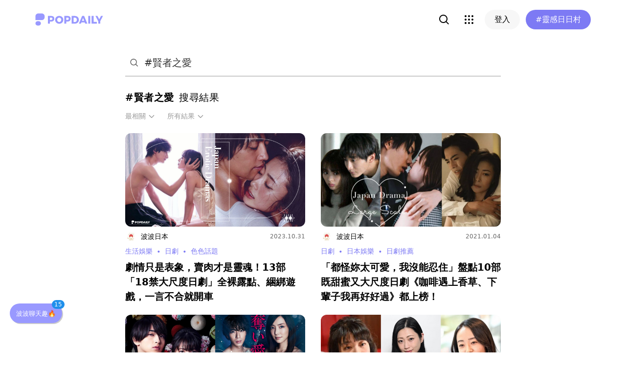

--- FILE ---
content_type: text/html; charset=utf-8
request_url: https://www.popdaily.com.tw/search/%23%E8%B3%A2%E8%80%85%E4%B9%8B%E6%84%9B?filter=ALL&sort=RELEVANT
body_size: 48647
content:
<!DOCTYPE html><html lang="zh" dir="ltr"><head><link rel="dns-prefetch" href="https://www.popdaily.com.tw"/><link rel="dns-prefetch" href="https://static.popdaily.com.tw"/><link rel="dns-prefetch" href="//fonts.googleapis.com"/><link rel="shortcut icon" href="https://static.popdaily.com.tw/statics/favicons/202105favicon.png"/><meta name="viewport" content="initial-scale=1.0, width=device-width, maximum-scale=1.0, user-scalable=1, viewport-fit=cover"/><meta name="agd-partner-manual-verification"/><meta name="ahrefs-site-verification" content="f9bc7122d9782937c96d6d0beddc55335a624889c645eef2263008fad2f10275"/><meta charSet="utf-8"/><meta name="theme-color" content="#ffffff"/><meta name="application-name" content="PopDaily"/><meta name="dailymotion-domain-verification" content="dm4evxpwmstww0lxf"/><meta property="og:url" content="https://www.popdaily.com.tw/search/%23%E8%B3%A2%E8%80%85%E4%B9%8B%E6%84%9B?filter=ALL&amp;sort=RELEVANT"/><meta property="og:site_name" content="PopDaily"/><meta property="og:locale" content="zh_TW"/><meta property="fb:app_id" content="1064594546929511"/><meta property="al:ios:app_name" content="PopDaily 波波黛莉的異想世界"/><meta property="al:ios:app_store_id" content="1410055224"/><meta property="al:ios:url" content="popdaily://search/%23%E8%B3%A2%E8%80%85%E4%B9%8B%E6%84%9B?filter=ALL&amp;sort=RELEVANT"/><meta property="al:android:app_name" content="PopDaily 波波黛莉的異想世界"/><meta property="al:android:package" content="com.popdaily"/><meta property="al:web:should_fallback" content="true"/><meta property="og:type" content="website"/><meta property="og:title" content="PopDaily 波波黛莉的異想世界"/><meta property="og:description" content="PopDaily 波波黛莉的異想世界，女孩的吃喝玩樂、購物生活都在這：）"/><meta property="og:image" content="https://static.popdaily.com.tw/statics/images/og.jpg"/><meta property="og:image:width" content="1560"/><meta property="og:image:height" content="820"/><meta property="twitter:title" content="PopDaily 波波黛莉的異想世界"/><meta property="twitter:description" content="PopDaily 波波黛莉的異想世界，女孩的吃喝玩樂、購物生活都在這：）"/><meta property="twitter:image" content="https://static.popdaily.com.tw/statics/images/og.jpg"/><link rel="stylesheet" href="https://fonts.googleapis.com/css?family=Roboto:400,500,700&amp;display=swap" media="print"/><link rel="stylesheet" href="https://fonts.googleapis.com/css?family=Noto+Sans:400,700&amp;display=swap" media="print"/><script type="application/ld+json">{"@context":"https://schema.org","@type":"WebSite","url":"https://www.popdaily.com.tw/","potentialAction":{"@type":"SearchAction","target":"https://www.popdaily.com.tw/search/{search_term_string}","query-input":"required name=search_term_string"}}</script><script type="application/ld+json">{"@context":"https://schema.org","@type":"Organization","legalName":"PopDaily 波波黛莉的異想世界 - 台灣","url":"https://www.popdaily.com.tw","logo":"https://static.popdaily.com.tw/statics/images/popdaily-logo.svg","contactPoint":{"@type":"ContactPoint","telephone":"+886-2-87730883","contactType":"customer service","areaServed":"TW","availableLanguage":["Chinese"]},"sameAs":["https://www.facebook.com/PopDailyTW/","https://www.youtube.com/channel/UCa40JCy-ESpqENGHBmml7KA","https://www.instagram.com/popdaily/"]}</script><meta data-component="DefaultHead" data-debug="STATIC_DABLE_IO_DETECTION" data-next-side-isamp="FALSE" data-server-side-isamp="FALSE" data-isamp="FALSE" data-source="SERVER" data-dable-css-loaded="TRUE"/><title>「#賢者之愛」精選Top10懶人包｜波波黛莉</title><meta name="description" content="劇情只是表象，賣肉才是靈魂！13部「18禁大尺度日劇」全裸露點、綑綁遊戲，一言不合就開車、「都怪妳太可愛，我沒能忍住」盤點10部既甜蜜又大尺度日劇《咖啡遇上香草、下輩子我再好好過》都上榜！、盤點7部「八點檔灑狗血」日劇！網路票選愛看又看罵，離譜劇情還是硬吞了！"/><link rel="canonical" href="https://www.popdaily.com.tw/search/%23%E8%B3%A2%E8%80%85%E4%B9%8B%E6%84%9B?filter=ALL&amp;sort=RELEVANT"/><link type="application/rss+xml" rel="alternate" title="「#賢者之愛」精選Top10懶人包｜波波黛莉" href="/api/v2/search/rss"/><script type="application/ld+json">{"@context":"https://schema.org","@type":"WebPage","name":"「#賢者之愛」精選Top10懶人包｜波波黛莉","description":"劇情只是表象，賣肉才是靈魂！13部「18禁大尺度日劇」全裸露點、綑綁遊戲，一言不合就開車、「都怪妳太可愛，我沒能忍住」盤點10部既甜蜜又大尺度日劇《咖啡遇上香草、下輩子我再好好過》都上榜！、盤點7部「八點檔灑狗血」日劇！網路票選愛看又看罵，離譜劇情還是硬吞了！","keywords":["18禁","18禁日劇","AV帝王","secondlove","下輩子我再好好過","來世要好好地做","大尺度","大尺度日劇","大尺度日劇推薦","大尺度日劇整理","戀之月","成人愛情日劇","成人日劇","成人日劇推薦","成人日劇整理","我變成野獸的夜晚","日劇","晝顏","桃色杏色櫻色","生活娛樂","禁果","老公的那個進不來","色色話題","賢者之愛","距離初體驗還有1小時","金魚妻"],"dateCreated":"2020-12-24T06:52:27.000Z","datePublished":"2020-12-24T06:52:27.000Z","dateModified":"2411-06-29T07:46:39.790Z","primaryImageOfPage":{"@type":"ImageObject","contentUrl":"https://static.popdaily.com.tw/u/202408/a9a11c0e-4aa3-4a59-af48-22b358b5a6d8.jpg"}}</script><script type="application/ld+json">{"@context":"https://schema.org","@type":"ItemList","itemListElement":[[{"@type":"ListItem","name":"劇情只是表象，賣肉才是靈魂！13部「18禁大尺度日劇」全裸露點、綑綁遊戲，一言不合就開車","image":"https://static.popdaily.com.tw/u/202408/a9a11c0e-4aa3-4a59-af48-22b358b5a6d8.jpg","url":"https://www.popdaily.com.tw/japan/633912","position":1},{"@type":"ListItem","name":"「都怪妳太可愛，我沒能忍住」盤點10部既甜蜜又大尺度日劇《咖啡遇上香草、下輩子我再好好過》都上榜！","image":"https://static.popdaily.com.tw/u/202408/3eae98fc-72fb-435d-b5c0-11069f60faa5.jpg","url":"https://www.popdaily.com.tw/japan/869770","position":2},{"@type":"ListItem","name":"盤點7部「八點檔灑狗血」日劇！網路票選愛看又看罵，離譜劇情還是硬吞了！","image":"https://static.popdaily.com.tw/u/202408/f54ca003-3996-4e20-bfac-b6b6e0530242.jpg","url":"https://www.popdaily.com.tw/japan/951115","position":3},{"@type":"ListItem","name":"最毒婦人心！日劇裡的「超強小三」超狂報復，遇上這種女人你還敢偷吃嗎？","image":"https://static.popdaily.com.tw/u/202408/64db06cd-8751-420d-9abe-21b64ec8aef1.jpg","url":"https://www.popdaily.com.tw/japan/862926","position":4}]]}</script><script type="application/ld+json">{"@context":"https://schema.org","@type":"BreadcrumbList","itemListElement":[{"@type":"ListItem","position":1,"name":"PopDaily 波波黛莉的異想世界","item":"https://www.popdaily.com.tw"},{"@type":"ListItem","position":2,"name":"你正在PopDaily搜尋","item":"https://www.popdaily.com.tw/search"},{"@type":"ListItem","position":3,"name":"#賢者之愛","item":"https://www.popdaily.com.tw/search/#賢者之愛"}]}</script><link rel="stylesheet" href="/statics/css/reset.min.css"/><meta name="next-head-count" content="43"/><link rel="amphtml" href="/search/%23%E8%B3%A2%E8%80%85%E4%B9%8B%E6%84%9B?filter=ALL&amp;sort=RELEVANT&amp=1"/><link rel="preload" href="https://static.popdaily.com.tw/_next/static/css/styles.ab552bce.chunk.css" as="style"/><link rel="stylesheet" href="https://static.popdaily.com.tw/_next/static/css/styles.ab552bce.chunk.css" data-n-p=""/><noscript data-n-css=""></noscript><link rel="preload" href="https://static.popdaily.com.tw/_next/static/chunks/main-6657e7c097776cda6550.js" as="script"/><link rel="preload" href="https://static.popdaily.com.tw/_next/static/chunks/webpack-8cd40f85cbe1bce6f8b9.js" as="script"/><link rel="preload" href="https://static.popdaily.com.tw/_next/static/chunks/framework.ac0b14255009e9206045.js" as="script"/><link rel="preload" href="https://static.popdaily.com.tw/_next/static/chunks/962438cc.fa278eff594681a25d3b.js" as="script"/><link rel="preload" href="https://static.popdaily.com.tw/_next/static/chunks/ee759108.2e757d5645346339665f.js" as="script"/><link rel="preload" href="https://static.popdaily.com.tw/_next/static/chunks/commons.a2556ffe5f599441f20d.js" as="script"/><link rel="preload" href="https://static.popdaily.com.tw/_next/static/chunks/3e2006ba7a61388456aba42a9339be8fce3f3449.e4bcaaa9765aaf52c009.js" as="script"/><link rel="preload" href="https://static.popdaily.com.tw/_next/static/chunks/eb868af0890f79abc52f7d105a2884f9d1a90726.2f11fee125776e8e0df1.js" as="script"/><link rel="preload" href="https://static.popdaily.com.tw/_next/static/chunks/92c9d0c5572da0ac6aadd26d34d0c58d89887624.2295795c5e3e35b69c4a.js" as="script"/><link rel="preload" href="https://static.popdaily.com.tw/_next/static/chunks/e43b76f59525391920dbd2ec5ba7798cd022e815.520f8b4d0b6690922a5f.js" as="script"/><link rel="preload" href="https://static.popdaily.com.tw/_next/static/chunks/11ae85dc0c13180e587cc9a387f418f3749a3485.d3e12e1cd550f352a1db.js" as="script"/><link rel="preload" href="https://static.popdaily.com.tw/_next/static/chunks/979636038a1fa223bbf584e60729fae4d689bbae.37f5b7f9dd232b2e7aa6.js" as="script"/><link rel="preload" href="https://static.popdaily.com.tw/_next/static/chunks/7f115c52912b6f375c36010d813d6de62a2bf284.3f38a2944dde4c915df1.js" as="script"/><link rel="preload" href="https://static.popdaily.com.tw/_next/static/chunks/342baba932351b1e44c13c1df6d251aaed4c33da.092faa7c4576748cc576.js" as="script"/><link rel="preload" href="https://static.popdaily.com.tw/_next/static/chunks/773bc2f660cc9db4bf4f30a4d4c665394d318bbf.00abff46d653472c6195.js" as="script"/><link rel="preload" href="https://static.popdaily.com.tw/_next/static/chunks/c38c03ced2cd6cd275f350ad68f22612d5d740c3.b8c24f3e7e5a83d2e79a.js" as="script"/><link rel="preload" href="https://static.popdaily.com.tw/_next/static/chunks/f647831cc54b1e12f76d6736277ba056eb3ee6a6.64a714ba20fb78272e45.js" as="script"/><link rel="preload" href="https://static.popdaily.com.tw/_next/static/chunks/08cacea111fa6fbe53105f43aec9c574af6c0b46.1b3fccad8acb43829284.js" as="script"/><link rel="preload" href="https://static.popdaily.com.tw/_next/static/chunks/3dd9391fc016551fcf23387d4d141fbf9134cf5f.f8fa1e1fc3515c843779.js" as="script"/><link rel="preload" href="https://static.popdaily.com.tw/_next/static/chunks/8764aea244c622a0157f9491e5f453c9d6ed3716.54e0a6405cc3b228d386.js" as="script"/><link rel="preload" href="https://static.popdaily.com.tw/_next/static/chunks/ed4e79ed9043a00423232d5543bb364d8486ae76.3a00a5dfb369af67b982.js" as="script"/><link rel="preload" href="https://static.popdaily.com.tw/_next/static/chunks/pages/_app-3262b0b99f493b9fbc73.js" as="script"/><link rel="preload" href="https://static.popdaily.com.tw/_next/static/chunks/bc26bf1d0f010b14341279ff85fd876593b640db.2a1692abbf869022edd1.js" as="script"/><link rel="preload" href="https://static.popdaily.com.tw/_next/static/chunks/279fc3e2cb3912600f127cf1183362e8ac873056.c9ea7e1dee43d846234c.js" as="script"/><link rel="preload" href="https://static.popdaily.com.tw/_next/static/chunks/6ad6845375703a92b325d0a2f79685ed14938504.f9c969d5d780b33fec6a.js" as="script"/><link rel="preload" href="https://static.popdaily.com.tw/_next/static/chunks/096ae73fec3a957f9bbd3800e3733c35ccbf711a.9419603dae26a5d29f57.js" as="script"/><link rel="preload" href="https://static.popdaily.com.tw/_next/static/chunks/4f34923bc73bbe5ed24f3393ffe8d7961870864f.be8f10b3e6ea6da1a59c.js" as="script"/><link rel="preload" href="https://static.popdaily.com.tw/_next/static/chunks/62b5e47437be4a7112155448964f968a7cc02484.37cd3efc78f221cb7079.js" as="script"/><link rel="preload" href="https://static.popdaily.com.tw/_next/static/chunks/6d14129d171b52fb0f25b7941762ea145bdf1d9a.1757fc22e02cccacd160.js" as="script"/><link rel="preload" href="https://static.popdaily.com.tw/_next/static/chunks/efeae2d809ef93999470033cb4460a1e702b31f9.b4e75be4067074639f9e.js" as="script"/><link rel="preload" href="https://static.popdaily.com.tw/_next/static/chunks/c159a05ce15aba1c78fd1e43573dea4d1b90dfa6.ae6a3df809f532cfa0a3.js" as="script"/><link rel="preload" href="https://static.popdaily.com.tw/_next/static/chunks/styles.95e19830f71122f060f9.js" as="script"/><link rel="preload" href="https://static.popdaily.com.tw/_next/static/chunks/pages/search/%5Bkeyword%5D-98d07e53f312165b6858.js" as="script"/><style id="__jsx-1314520290">.layout-content.jsx-1314520290{background-color:#ffffff;width:100%;min-height:100vh;box-sizing:border-box;}.layout-content.jsx-1314520290 .content.jsx-1314520290{width:100%;-webkit-flex:1;-ms-flex:1;flex:1;box-sizing:border-box;}@media only screen and (max-width:500px){.layout-content.jsx-1314520290 .content.jsx-1314520290{padding-top:0;}}.layout-content.jsx-1314520290 .content.jsx-1314520290 .ad{padding:0;margin:0 auto;box-sizing:border-box;}.layout-content.jsx-1314520290 .content.jsx-1314520290 .ad:empty{display:none;}.layout-content.jsx-1314520290 .content.jsx-1314520290 .content__block{margin-right:auto;margin-left:auto;}@media (min-width:576px){.layout-content.jsx-1314520290 .content.jsx-1314520290 .content__block{max-width:576px;}}@media (min-width:768px){.layout-content.jsx-1314520290 .content.jsx-1314520290 .content__block{max-width:768px;}}@media (min-width:992px){.layout-content.jsx-1314520290 .content.jsx-1314520290 .content__block{max-width:992px;}}@media (min-width:1216px){.layout-content.jsx-1314520290 .content.jsx-1314520290 .content__block{max-width:1216px;}}.layout-content.jsx-1314520290 .content.jsx-1314520290 .content__block.content__block--fullWidth > div{background-color:#fff;margin-bottom:15px;}.layout-content.jsx-1314520290 .content.jsx-1314520290 .content__block.content__block--radius{padding-right:15px;padding-left:15px;}.layout-content.jsx-1314520290 .content.jsx-1314520290 .content__block.content__block--radius > div{border-radius:4px;margin-bottom:15px;background:#fff;}.layout-content.jsx-1314520290 .Toastify__toast{padding:14px 12px;border-radius:8px;overflow:hidden;min-height:unset;color:#fff;}.layout-content.jsx-1314520290 .Toastify__toast::before{content:'';display:inline-block;width:20px;height:20px;margin-right:8px;background-size:contain;background-position:center;background-repeat:no-repeat;}.layout-content.jsx-1314520290 .Toastify__toast--default{background-color:rgba(51,51,51,0.98);}.layout-content.jsx-1314520290 .Toastify__toast--default::before{background-image:url("https://static.popdaily.com.tw/statics/images/toast/default.png");}.layout-content.jsx-1314520290 .Toastify__toast--success{background-color:rgba(0,209,181,0.98);}.layout-content.jsx-1314520290 .Toastify__toast--success::before{background-image:url("https://static.popdaily.com.tw/statics/images/toast/success.png");}.layout-content.jsx-1314520290 .Toastify__toast--error{background-color:rgba(234,98,98,0.98);}.layout-content.jsx-1314520290 .Toastify__toast--error::before{background-image:url("https://static.popdaily.com.tw/statics/images/toast/error.png");}.layout-content.jsx-1314520290 .toastStyle{bottom:80px;padding:0 16px;}.layout-content.jsx-1314520290 .toastBodyStyle{font-family:'GenJyuuGothic','Microsoft YaHei','Microsoft JhengHei','Helvetica','Arial',sans-serif;line-height:20px;font-size:14px;}.layout-content.jsx-1314520290 .toast__zoomIn{-webkit-animation-name:zoomIn-jsx-1314520290;animation-name:zoomIn-jsx-1314520290;}@-webkit-keyframes zoomIn-jsx-1314520290{from{opacity:0;-webkit-transform:scale3d(0.8,0.8,0.8);-ms-transform:scale3d(0.8,0.8,0.8);transform:scale3d(0.8,0.8,0.8);}50%{opacity:1;}}@keyframes zoomIn-jsx-1314520290{from{opacity:0;-webkit-transform:scale3d(0.8,0.8,0.8);-ms-transform:scale3d(0.8,0.8,0.8);transform:scale3d(0.8,0.8,0.8);}50%{opacity:1;}}.layout-content.jsx-1314520290 .toast__zoomOut{-webkit-animation-name:zoomOut-jsx-1314520290;animation-name:zoomOut-jsx-1314520290;}@-webkit-keyframes zoomOut-jsx-1314520290{from{opacity:1;}50%{opacity:0;-webkit-transform:scale3d(0.8,0.8,0.8);-ms-transform:scale3d(0.8,0.8,0.8);transform:scale3d(0.8,0.8,0.8);}to{opacity:0;}}@keyframes zoomOut-jsx-1314520290{from{opacity:1;}50%{opacity:0;-webkit-transform:scale3d(0.8,0.8,0.8);-ms-transform:scale3d(0.8,0.8,0.8);transform:scale3d(0.8,0.8,0.8);}to{opacity:0;}}.layout-content.jsx-1314520290 .loadStop{text-align:center;color:#999;width:100%;padding-top:30px;padding-bottom:100px;padding-bottom:calc(100px + constant(safe-area-inset-bottom));padding-bottom:calc(100px + env(safe-area-inset-bottom));}body *{box-sizing:border-box;}.httpStatusError{display:-webkit-box;display:-webkit-flex;display:-ms-flexbox;display:flex;-webkit-flex-flow:column;-ms-flex-flow:column;flex-flow:column;-webkit-box-pack:start;-webkit-justify-content:flex-start;-ms-flex-pack:start;justify-content:flex-start;-webkit-align-items:center;-webkit-box-align:center;-ms-flex-align:center;align-items:center;margin:0 auto;padding:16px 0;}.httpStatusError img{display:block;width:100%;max-width:300px;margin:0 auto;}@media only screen and (max-width:600px){.httpStatusError img{min-width:350px;}}@media only screen and (min-width:768px){.httpStatusError img{min-width:400px;}}@media only screen and (min-width:992px){.httpStatusError img{min-width:450px;}}@media only screen and (min-width:1200px){.httpStatusError img{min-width:500px;}}.httpStatusError p{font-family:"Noto sans","Roboto","Helvetica Neue",Helvetica,Arial,"Noto Sans TC","Microsoft JhengHei","PingFang TC",sans-serif;font-style:normal;font-weight:500;font-size:16px;line-height:24px;text-align:center;color:#414141;margin-top:16px;}.httpStatusError p:empty{display:none;}</style><style id="jss-server-side"></style><style data-styled="" data-styled-version="5.1.1">.kHYxAc{--bg-opacity:0.98;background-color:rgba(125,122,244,var(--bg-opacity));--text-opacity:1;color:rgba(255,255,255,var(--text-opacity));position:-webkit-sticky;position:sticky;top:0;z-index:1001;-webkit-backdrop-filter:blur(4px);backdrop-filter:blur(4px);padding:10px 16px 8px 12px;height:var(--download-bar-height);display:grid;grid-template:'close slogan href' auto '_ logo href' auto / auto 1fr auto;-webkit-align-items:center;-webkit-box-align:center;-ms-flex-align:center;align-items:center;grid-gap:2px 8px;}/*!sc*/
@media (min-width:768px){.kHYxAc{display:none;}}/*!sc*/
data-styled.g3[id="Container-sc-7kvwog-0"]{content:"kHYxAc,"}/*!sc*/
.fbILTH{font-weight:500;line-height:1;border:none;cursor:pointer;white-space:nowrap;-webkit-user-select:none;-moz-user-select:none;-ms-user-select:none;user-select:none;display:-webkit-inline-box;display:-webkit-inline-flex;display:-ms-inline-flexbox;display:inline-flex;-webkit-box-pack:center;-webkit-justify-content:center;-ms-flex-pack:center;justify-content:center;-webkit-align-items:center;-webkit-box-align:center;-ms-flex-align:center;align-items:center;border-radius:28px;-webkit-transition:0.1s;transition:0.1s;--bg-opacity:1;background-color:rgba(247,247,247,var(--bg-opacity));--text-opacity:1;color:rgba(0,0,0,var(--text-opacity));font-size:14px;padding:0 12px;height:32px;--text-opacity:1;color:rgba(125,122,244,var(--text-opacity));grid-area:href;}/*!sc*/
.fbILTH[disabled]{opacity:0.3;}/*!sc*/
.fbILTH:hover{--text-opacity:0.6;}/*!sc*/
.fbILTH:active{--text-opacity:0.6;background-color:#e6e6e6;}/*!sc*/
.fbILTH > svg{width:16px;height:16px;margin-right:4px;}/*!sc*/
data-styled.g4[id="StyledButton-sc-7kvwog-1"]{content:"fbILTH,"}/*!sc*/
.kdFOPt{font-size:18px;grid-area:slogan;line-height:24px;font-weight:bold;}/*!sc*/
data-styled.g5[id="Slogan-sc-7kvwog-2"]{content:"kdFOPt,"}/*!sc*/
.kMCuru{font-size:12px;grid-area:logo;line-height:16px;}/*!sc*/
data-styled.g6[id="Popdaily-sc-7kvwog-3"]{content:"kMCuru,"}/*!sc*/
.fvErMY{position:absolute;right:80px;bottom:0;z-index:-1;}/*!sc*/
data-styled.g7[id="StyledBeansIcon-sc-7kvwog-4"]{content:"fvErMY,"}/*!sc*/
.eUZFBm{width:40px;height:40px;padding:13px;margin:-13px;}/*!sc*/
data-styled.g8[id="CloseButton-sc-7kvwog-5"]{content:"eUZFBm,"}/*!sc*/
.knUgQh{width:40px;height:40px;border-radius:1em;position:relative;display:-webkit-box;display:-webkit-flex;display:-ms-flexbox;display:flex;-webkit-box-pack:center;-webkit-justify-content:center;-ms-flex-pack:center;justify-content:center;-webkit-align-items:center;-webkit-box-align:center;-ms-flex-align:center;align-items:center;}/*!sc*/
.knUgQh:hover{--bg-opacity:1;background-color:rgba(247,247,247,var(--bg-opacity));}/*!sc*/
data-styled.g9[id="IconButton-apjy3v-0"]{content:"knUgQh,"}/*!sc*/
.lghfKA{position:relative;}/*!sc*/
data-styled.g31[id="Container-sc-1yacp6y-0"]{content:"lghfKA,"}/*!sc*/
.kNvomJ{font-weight:500;line-height:1;border:none;cursor:pointer;white-space:nowrap;-webkit-user-select:none;-moz-user-select:none;-ms-user-select:none;user-select:none;display:-webkit-inline-box;display:-webkit-inline-flex;display:-ms-inline-flexbox;display:inline-flex;-webkit-box-pack:center;-webkit-justify-content:center;-ms-flex-pack:center;justify-content:center;-webkit-align-items:center;-webkit-box-align:center;-ms-flex-align:center;align-items:center;border-radius:28px;-webkit-transition:0.1s;transition:0.1s;--bg-opacity:1;background-color:rgba(247,247,247,var(--bg-opacity));--text-opacity:1;color:rgba(0,0,0,var(--text-opacity));font-size:16px;padding:0 20px;height:40px;--bg-opacity:1;background-color:rgba(125,122,244,var(--bg-opacity));--text-opacity:1;color:rgba(255,255,255,var(--text-opacity));padding:0 12px;margin-left:12px;}/*!sc*/
.kNvomJ[disabled]{opacity:0.3;}/*!sc*/
.kNvomJ:hover{--text-opacity:0.6;}/*!sc*/
.kNvomJ:active{--text-opacity:0.6;background-color:#e6e6e6;}/*!sc*/
.kNvomJ > svg{width:20px;height:20px;margin-right:4px;}/*!sc*/
.kNvomJ:active{--bg-opacity:1;background-color:rgba(96,86,219,var(--bg-opacity));}/*!sc*/
@media (min-width:768px){.kNvomJ{padding:0 20px;}}/*!sc*/
data-styled.g40[id="StyledButton-dv800z-0"]{content:"kNvomJ,"}/*!sc*/
.bXAoob{display:inline;}/*!sc*/
@media (min-width:768px){.bXAoob{display:none;}}/*!sc*/
data-styled.g41[id="MobileText-dv800z-1"]{content:"bXAoob,"}/*!sc*/
.gYEiBm{display:none;}/*!sc*/
@media (min-width:768px){.gYEiBm{display:inline;}}/*!sc*/
data-styled.g42[id="DesktopText-dv800z-2"]{content:"gYEiBm,"}/*!sc*/
.bCyTqL{--bg-opacity:1;background-color:rgba(255,255,255,var(--bg-opacity));left:0;z-index:1000;--header-height:0px;--is-header-visible:0;-webkit-transition:top 0.3s ease;transition:top 0.3s ease;will-change:top;top:calc(var(--header-height) * var(--is-header-visible) + var(--download-bar-height));position:-webkit-sticky;position:sticky;}/*!sc*/
@media (min-width:768px){.bCyTqL{top:0;}}/*!sc*/
data-styled.g58[id="Background-u4eoc-0"]{content:"bCyTqL,"}/*!sc*/
.MBjJp{font-size:16px;max-width:1168px;margin:0 auto;display:-webkit-box;display:-webkit-flex;display:-ms-flexbox;display:flex;-webkit-align-items:center;-webkit-box-align:center;-ms-flex-align:center;align-items:center;padding-left:1rem;padding-right:1rem;height:48px;}/*!sc*/
@media (min-width:768px){.MBjJp{height:80px;}}/*!sc*/
.MBjJp .Button-v2d08m-0{font-size:14px;padding:0 12px;height:32px;}/*!sc*/
.MBjJp .Button-v2d08m-0 > svg{width:16px;height:16px;margin-right:4px;}/*!sc*/
@media (min-width:768px){.MBjJp .Button-v2d08m-0{font-size:16px;padding:0 20px;height:40px;}.MBjJp .Button-v2d08m-0 > svg{width:20px;height:20px;margin-right:4px;}}/*!sc*/
data-styled.g59[id="Container-u4eoc-1"]{content:"MBjJp,"}/*!sc*/
.iWjvhx{margin-right:22px;}/*!sc*/
data-styled.g60[id="LogoContainer-u4eoc-2"]{content:"iWjvhx,"}/*!sc*/
.fRQtqw{font-weight:500;line-height:1;border:none;cursor:pointer;white-space:nowrap;-webkit-user-select:none;-moz-user-select:none;-ms-user-select:none;user-select:none;display:-webkit-inline-box;display:-webkit-inline-flex;display:-ms-inline-flexbox;display:inline-flex;-webkit-box-pack:center;-webkit-justify-content:center;-ms-flex-pack:center;justify-content:center;-webkit-align-items:center;-webkit-box-align:center;-ms-flex-align:center;align-items:center;border-radius:28px;-webkit-transition:0.1s;transition:0.1s;--bg-opacity:1;background-color:rgba(247,247,247,var(--bg-opacity));--text-opacity:1;color:rgba(0,0,0,var(--text-opacity));font-size:16px;padding:0 20px;height:40px;display:none;}/*!sc*/
.fRQtqw[disabled]{opacity:0.3;}/*!sc*/
.fRQtqw:hover{--text-opacity:0.6;}/*!sc*/
.fRQtqw:active{--text-opacity:0.6;background-color:#e6e6e6;}/*!sc*/
.fRQtqw > svg{width:20px;height:20px;margin-right:4px;}/*!sc*/
@media (min-width:768px){.fRQtqw{display:-webkit-inline-box;display:-webkit-inline-flex;display:-ms-inline-flexbox;display:inline-flex;}}/*!sc*/
data-styled.g62[id="LoginButton-u4eoc-4"]{content:"fRQtqw,"}/*!sc*/
.gdPHej{display:-webkit-box;display:-webkit-flex;display:-ms-flexbox;display:flex;-webkit-box-flex:1;-webkit-flex-grow:1;-ms-flex-positive:1;flex-grow:1;-webkit-box-pack:end;-webkit-justify-content:flex-end;-ms-flex-pack:end;justify-content:flex-end;-webkit-align-items:center;-webkit-box-align:center;-ms-flex-align:center;align-items:center;}/*!sc*/
.gdPHej > * + *{margin-left:8px;}/*!sc*/
@media (min-width:768px){.gdPHej > * + *{margin-left:12px;}}/*!sc*/
data-styled.g63[id="ButtonContainer-u4eoc-5"]{content:"gdPHej,"}/*!sc*/
.dGuUBt{display:none;}/*!sc*/
@media (min-width:768px){.dGuUBt{display:block;-webkit-flex-shrink:0;-ms-flex-negative:0;flex-shrink:0;width:100%;cursor:pointer;-webkit-transition-property:background-color,border-color,color,fill,stroke,opacity,box-shadow,-webkit-transform;-webkit-transition-property:background-color,border-color,color,fill,stroke,opacity,box-shadow,transform;transition-property:background-color,border-color,color,fill,stroke,opacity,box-shadow,transform;-webkit-transition-duration:500ms;transition-duration:500ms;margin-bottom:28px;width:368px;}.dGuUBt:hover{opacity:0.8;}}/*!sc*/
data-styled.g199[id="Container-sc-111mjqg-0"]{content:"dGuUBt,"}/*!sc*/
.cYeqMg{margin-bottom:0.5rem;height:24px;}/*!sc*/
.cYeqMg a{display:-webkit-box;display:-webkit-flex;display:-ms-flexbox;display:flex;-webkit-box-pack:justify;-webkit-justify-content:space-between;-ms-flex-pack:justify;justify-content:space-between;}/*!sc*/
.cYeqMg img{border-radius:9999px;width:24px;height:24px;}/*!sc*/
.cYeqMg .publisher{display:-webkit-box;display:-webkit-flex;display:-ms-flexbox;display:flex;}/*!sc*/
.cYeqMg .publisher .avatar{margin-right:0.5rem;}/*!sc*/
.cYeqMg .publisher .name{--text-opacity:1;color:rgba(0,0,0,var(--text-opacity));font-size:.875rem;font-weight:500;line-height:24px;}/*!sc*/
.cYeqMg .time{--text-opacity:1;color:rgba(102,102,102,var(--text-opacity));font-size:.75rem;line-height:24px;}/*!sc*/
data-styled.g200[id="PublishInfo-sc-111mjqg-1"]{content:"cYeqMg,"}/*!sc*/
.ewjZXk{margin-bottom:0.5rem;}/*!sc*/
.ewjZXk img{border-radius:12px;object-fit:cover;}/*!sc*/
data-styled.g201[id="ArticleImageContainer-sc-111mjqg-2"]{content:"ewjZXk,"}/*!sc*/
.ioxLsq{position:relative;padding-top:52%;}/*!sc*/
.ioxLsq img{width:100%;height:100%;object-fit:cover;position:absolute;top:0;bottom:0;right:0;left:0;}/*!sc*/
data-styled.g202[id="ArticleImage-sc-111mjqg-3"]{content:"ioxLsq,"}/*!sc*/
.cRQlDz{--text-opacity:1;color:rgba(125,122,244,var(--text-opacity));margin-bottom:0.5rem;max-height:20px;line-height:20px;overflow:hidden;text-overflow:ellipsis;white-space:nowrap;}/*!sc*/
.cRQlDz a{font-size:0.875rem;}/*!sc*/
.cRQlDz a:not(:last-child)::after{margin-left:0.5rem;margin-right:0.5rem;content:'∙';}/*!sc*/
data-styled.g203[id="Tags-sc-111mjqg-4"]{content:"cRQlDz,"}/*!sc*/
.gXOuxK{--text-opacity:1;color:rgba(0,0,0,var(--text-opacity));font-weight:600;margin-bottom:0.5rem;font-size:1rem;max-height:48px;overflow:hidden;text-overflow:ellipsis;display:-webkit-box;-webkit-line-clamp:3;-webkit-box-orient:vertical;}/*!sc*/
@media (min-width:768px){.gXOuxK{font-size:20px;max-height:84px;}}/*!sc*/
data-styled.g204[id="Text-sc-111mjqg-5"]{content:"gXOuxK,"}/*!sc*/
.dbUxXK{display:-webkit-box;display:-webkit-flex;display:-ms-flexbox;display:flex;width:100%;cursor:pointer;-webkit-transition-property:background-color,border-color,color,fill,stroke,opacity,box-shadow,-webkit-transform;-webkit-transition-property:background-color,border-color,color,fill,stroke,opacity,box-shadow,transform;transition-property:background-color,border-color,color,fill,stroke,opacity,box-shadow,transform;-webkit-transition-duration:500ms;transition-duration:500ms;margin-bottom:20px;}/*!sc*/
@media (min-width:768px){.dbUxXK{display:none;}}/*!sc*/
data-styled.g205[id="Container-sc-18b9nl7-0"]{content:"dbUxXK,"}/*!sc*/
.fYnVgV{margin-bottom:0.5rem;--text-opacity:1;color:rgba(102,102,102,var(--text-opacity));font-size:.75rem;}/*!sc*/
data-styled.g206[id="Publish-sc-18b9nl7-1"]{content:"fYnVgV,"}/*!sc*/
.kAOURT{margin-right:0.75rem;-webkit-flex-shrink:0;-ms-flex-negative:0;flex-shrink:0;width:80px;height:80px;}/*!sc*/
.kAOURT img{border-radius:12px;object-fit:cover;}/*!sc*/
data-styled.g207[id="ArticleImageContainer-sc-18b9nl7-2"]{content:"kAOURT,"}/*!sc*/
.bAvupd{width:80px;height:80px;}/*!sc*/
.bAvupd img{width:100%;height:100%;object-fit:cover;}/*!sc*/
data-styled.g208[id="ArticleImage-sc-18b9nl7-3"]{content:"bAvupd,"}/*!sc*/
.QJQUz{width:0;-webkit-box-flex:1;-webkit-flex-grow:1;-ms-flex-positive:1;flex-grow:1;}/*!sc*/
data-styled.g209[id="TextContainer-sc-18b9nl7-4"]{content:"QJQUz,"}/*!sc*/
.ewsDCR{--text-opacity:1;color:rgba(125,122,244,var(--text-opacity));margin-bottom:0.25rem;max-height:20px;line-height:20px;overflow:hidden;text-overflow:ellipsis;white-space:nowrap;}/*!sc*/
.ewsDCR a{font-size:.75rem;}/*!sc*/
.ewsDCR a:not(:last-child)::after{margin-left:0.5rem;margin-right:0.5rem;content:'∙';}/*!sc*/
@media(min-width:400 px){.ewsDCR a{font-size:0.875rem;}}/*!sc*/
data-styled.g210[id="Tags-sc-18b9nl7-5"]{content:"ewsDCR,"}/*!sc*/
.hXRkdn{--text-opacity:1;color:rgba(51,51,51,var(--text-opacity));font-size:1rem;font-weight:500;line-height:135%;max-height:66px;overflow:hidden;text-overflow:ellipsis;display:-webkit-box;-webkit-line-clamp:3;-webkit-box-orient:vertical;}/*!sc*/
data-styled.g211[id="Title-sc-18b9nl7-6"]{content:"hXRkdn,"}/*!sc*/
.uuaua{display:-webkit-box;display:-webkit-flex;display:-ms-flexbox;display:flex;-webkit-align-items:center;-webkit-box-align:center;-ms-flex-align:center;align-items:center;font-size:12px;line-height:1;-webkit-letter-spacing:1px;-moz-letter-spacing:1px;-ms-letter-spacing:1px;letter-spacing:1px;cursor:pointer;opacity:0.4;cursor:default;}/*!sc*/
.uuaua * + *{margin-left:4px;}/*!sc*/
.uuaua svg{width:12px;height:12px;display:none;}/*!sc*/
@media (min-width:768px){.uuaua svg{display:block;}}/*!sc*/
data-styled.g212[id="Container-ab5uy8-0"]{content:"uuaua,"}/*!sc*/
.gyLxeM{display:-webkit-box;display:-webkit-flex;display:-ms-flexbox;display:flex;-webkit-box-pack:center;-webkit-justify-content:center;-ms-flex-pack:center;justify-content:center;-webkit-align-items:center;-webkit-box-align:center;-ms-flex-align:center;align-items:center;border-radius:9999px;cursor:pointer;height:28px;width:28px;font-size:14px;--bg-opacity:1;background-color:rgba(125,122,244,var(--bg-opacity));--text-opacity:1;color:rgba(255,255,255,var(--text-opacity));}/*!sc*/
data-styled.g213[id="Container-sc-1y7pss9-0"]{content:"gyLxeM,"}/*!sc*/
.kaCGif{display:-webkit-box;display:-webkit-flex;display:-ms-flexbox;display:flex;-webkit-box-pack:center;-webkit-justify-content:center;-ms-flex-pack:center;justify-content:center;--text-opacity:1;color:rgba(153,153,153,var(--text-opacity));}/*!sc*/
.kaCGif * + *{margin-left:4px;}/*!sc*/
@media (min-width:768px){.kaCGif{display:none;}}/*!sc*/
data-styled.g215[id="MobileContainer-sc-1tgnr9l-1"]{content:"kaCGif,"}/*!sc*/
.dmkSvW{display:-webkit-box;display:-webkit-flex;display:-ms-flexbox;display:flex;-webkit-box-pack:center;-webkit-justify-content:center;-ms-flex-pack:center;justify-content:center;--text-opacity:1;color:rgba(153,153,153,var(--text-opacity));display:none;}/*!sc*/
.dmkSvW * + *{margin-left:4px;}/*!sc*/
@media (min-width:768px){.dmkSvW{display:-webkit-box;display:-webkit-flex;display:-ms-flexbox;display:flex;}}/*!sc*/
data-styled.g216[id="DesktopContainer-sc-1tgnr9l-2"]{content:"dmkSvW,"}/*!sc*/
.kXICxM{display:-webkit-box;display:-webkit-flex;display:-ms-flexbox;display:flex;width:100%;-webkit-align-items:center;-webkit-box-align:center;-ms-flex-align:center;align-items:center;padding:0 8px;height:56px;border-bottom:1px solid #999999;}/*!sc*/
data-styled.g217[id="Container-sc-9habej-0"]{content:"kXICxM,"}/*!sc*/
.kmBYJg{--text-opacity:1;color:rgba(102,102,102,var(--text-opacity));width:20px;height:20px;}/*!sc*/
data-styled.g218[id="StyledSearchIcon-sc-9habej-1"]{content:"kmBYJg,"}/*!sc*/
.irQLoQ{width:100%;margin-left:12px;}/*!sc*/
data-styled.g219[id="StyledForm-sc-9habej-2"]{content:"irQLoQ,"}/*!sc*/
.gjMynp{border-width:0;outline:0;display:block;width:100%;background-color:transparent;--text-opacity:1;color:rgba(51,51,51,var(--text-opacity));line-height:1.333;caret-color:#7D7AF4;font-size:20px;}/*!sc*/
.gjMynp::-webkit-input-placeholder{--placeholder-opacity:1;color:rgba(204,204,204,var(--placeholder-opacity));}/*!sc*/
.gjMynp::-moz-placeholder{--placeholder-opacity:1;color:rgba(204,204,204,var(--placeholder-opacity));}/*!sc*/
.gjMynp:-ms-input-placeholder{--placeholder-opacity:1;color:rgba(204,204,204,var(--placeholder-opacity));}/*!sc*/
.gjMynp::placeholder{--placeholder-opacity:1;color:rgba(204,204,204,var(--placeholder-opacity));}/*!sc*/
.gjMynp::-webkit-search-cancel-button{height:16px;width:16px;-webkit-appearance:none;background:url(/images/search/closeIcon.svg) no-repeat 50% 50%;background-size:cover;cursor:pointer;}/*!sc*/
data-styled.g220[id="StyledInput-sc-9habej-3"]{content:"gjMynp,"}/*!sc*/
.fpNCYP{--bg-opacity:1;background-color:rgba(255,255,255,var(--bg-opacity));padding-bottom:44px;}/*!sc*/
@media (min-width:768px){.fpNCYP{padding-bottom:111px;}}/*!sc*/
data-styled.g221[id="Layout-sc-7ufkma-0"]{content:"fpNCYP,"}/*!sc*/
.gkINNr{position:relative;width:100%;min-height:calc(100vh - 62px - 64px);padding:0 16px;margin:0 auto;}/*!sc*/
@media (min-width:768px){.gkINNr{position:relative;width:768px;min-height:calc(100vh - 260px + 80px);margin:0 auto;padding:0;}}/*!sc*/
data-styled.g222[id="Container-sc-7ufkma-1"]{content:"gkINNr,"}/*!sc*/
.cacCYG{position:relative;width:100%;height:64px;margin-top:20px;border-radius:8px;}/*!sc*/
data-styled.g223[id="InputArea-sc-7ufkma-2"]{content:"cacCYG,"}/*!sc*/
.fHeang{width:100%;box-sizing:border-box;}/*!sc*/
@media (min-width:768px){.fHeang{width:368px;}}/*!sc*/
data-styled.g227[id="CardWrapper-sc-7ufkma-6"]{content:"fHeang,"}/*!sc*/
.clsMpP{font-size:20px;line-height:31px;-webkit-letter-spacing:0.5px;-moz-letter-spacing:0.5px;-ms-letter-spacing:0.5px;letter-spacing:0.5px;margin-top:12px;}/*!sc*/
.clsMpP .keyword{font-weight:600;margin-right:10.5px;}/*!sc*/
@media (min-width:768px){.clsMpP{margin-top:20px;}}/*!sc*/
data-styled.g228[id="H1-sc-7ufkma-7"]{content:"clsMpP,"}/*!sc*/
.bhGRZb{display:-webkit-box;display:-webkit-flex;display:-ms-flexbox;display:flex;-webkit-flex-direction:row;-ms-flex-direction:row;flex-direction:row;-webkit-flex-wrap:wrap;-ms-flex-wrap:wrap;flex-wrap:wrap;-webkit-box-pack:justify;-webkit-justify-content:space-between;-ms-flex-pack:justify;justify-content:space-between;margin-top:12px;}/*!sc*/
@media (min-width:768px){.bhGRZb{margin-top:20px;}}/*!sc*/
data-styled.g229[id="ResultContainer-sc-7ufkma-8"]{content:"bhGRZb,"}/*!sc*/
.hbymVY{width:100%;}/*!sc*/
@media (min-width:768px){.hbymVY{width:100%;display:-webkit-box;display:-webkit-flex;display:-ms-flexbox;display:flex;-webkit-flex-direction:row;-ms-flex-direction:row;flex-direction:row;-webkit-flex-wrap:wrap;-ms-flex-wrap:wrap;flex-wrap:wrap;-webkit-box-pack:justify;-webkit-justify-content:space-between;-ms-flex-pack:justify;justify-content:space-between;}}/*!sc*/
data-styled.g231[id="LoaderBox-sc-7ufkma-10"]{content:"hbymVY,"}/*!sc*/
.WZlDk{margin-top:0;}/*!sc*/
@media (min-width:768px){.WZlDk{margin-top:13px;}}/*!sc*/
data-styled.g232[id="Footer-sc-7ufkma-11"]{content:"WZlDk,"}/*!sc*/
.hUTxsA{display:-webkit-box;display:-webkit-flex;display:-ms-flexbox;display:flex;-webkit-flex-direction:row;-ms-flex-direction:row;flex-direction:row;-webkit-box-pack:start;-webkit-justify-content:flex-start;-ms-flex-pack:start;justify-content:flex-start;-webkit-align-items:center;-webkit-box-align:center;-ms-flex-align:center;align-items:center;margin:12px auto 24px;}/*!sc*/
data-styled.g233[id="DropdownBar-sc-7ufkma-12"]{content:"hUTxsA,"}/*!sc*/
.deapHy{display:-webkit-box;display:-webkit-flex;display:-ms-flexbox;display:flex;-webkit-flex-direction:row;-ms-flex-direction:row;flex-direction:row;-webkit-box-pack:start;-webkit-justify-content:flex-start;-ms-flex-pack:start;justify-content:flex-start;-webkit-align-items:center;-webkit-box-align:center;-ms-flex-align:center;align-items:center;font-size:14px;font-weight:400;cursor:pointer;position:relative;}/*!sc*/
.deapHy > svg{margin-left:4px;}/*!sc*/
.deapHy:first-child{padding-right:24px;}/*!sc*/
data-styled.g234[id="DropdownAction-sc-7ufkma-13"]{content:"deapHy,"}/*!sc*/
.bLjFHa{position:absolute;top:32px;left:0;z-index:1;background-color:#ffffff;border-radius:8px;padding:12px;box-shadow:0 0 20px rgba(0,0,0,0.1);}/*!sc*/
data-styled.g235[id="PopBox-sc-7ufkma-14"]{content:"bLjFHa,"}/*!sc*/
.kVkxOv{width:144px;padding:8px 12px;font-size:14px;font-weight:500;color:#333333;}/*!sc*/
.kVkxOv:hover{background-color:rgba(102,102,255,0.08);border-radius:4px;}/*!sc*/
.kVkxOv.active{color:#6666ff;}/*!sc*/
data-styled.g236[id="PopItem-sc-7ufkma-15"]{content:"kVkxOv,"}/*!sc*/
:root{--download-bar-height:60px;}/*!sc*/
data-styled.g238[id="sc-global-iUXwoz1"]{content:"sc-global-iUXwoz1,"}/*!sc*/
</style></head><body><div id="__next"><script>window.showAD = true</script><div class="jsx-1314520290 Layout-sc-7ufkma-0 fpNCYP"><div class="Container-sc-7kvwog-0 kHYxAc"><svg width="75" height="66" viewBox="0 0 75 66" fill="none" xmlns="http://www.w3.org/2000/svg" class="StyledBeansIcon-sc-7kvwog-4 fvErMY"><g clip-path="url(#clip0)"><path d="M70.6197 33.032C69.6495 31.9517 68.0314 31.8884 66.9655 32.8817L56.8039 42.4448C55.738 43.4381 55.6677 45.0861 56.6379 46.1664C57.6081 47.2468 59.2262 47.3101 60.2921 46.3168L70.4537 36.7537C71.5196 35.7604 71.5899 34.1124 70.6197 33.032Z" fill="white" stroke="#3A3A3A" stroke-miterlimit="10"></path><path d="M68.2854 33.7256C68.2001 33.7492 68.146 33.7177 68.0607 33.7413C67.9754 33.765 67.8361 33.7571 67.8048 33.8123C67.7195 33.8359 67.603 33.9147 67.5717 33.9699C67.4552 34.0488 67.4239 34.1039 67.4155 34.2459C67.353 34.3563 67.3757 34.443 67.3132 34.5534C67.282 34.6086 67.3048 34.6953 67.2735 34.7505C67.3191 34.924 67.3419 35.0107 67.504 35.1053C67.5581 35.1369 67.6121 35.1684 67.6662 35.2C67.8283 35.2946 67.9364 35.3577 68.0757 35.3656C68.161 35.342 68.2463 35.3183 68.3004 35.3499C68.3857 35.3262 68.471 35.3026 68.5563 35.279C68.6728 35.2001 68.7581 35.1765 68.8747 35.0977C68.9912 35.0188 69.0225 34.9636 69.0309 34.8217C69.0622 34.7665 69.0707 34.6246 69.0479 34.5378C69.0791 34.4827 69.0563 34.3959 69.0335 34.3092C69.0108 34.2224 68.9339 34.1042 68.8571 33.9859C68.803 33.9543 68.749 33.9228 68.6949 33.8912C68.5328 33.7966 68.4247 33.7335 68.2854 33.7256Z" fill="#6567FF"></path><path d="M65.9869 38.0386C65.9159 38.2909 65.899 38.5747 65.828 38.827C65.7655 38.9374 65.7883 39.0242 65.8111 39.1109C65.8339 39.1976 65.8567 39.2844 65.9335 39.4027C65.9563 39.4894 66.0644 39.5525 66.1725 39.6156C66.2806 39.6787 66.3346 39.7102 66.4427 39.7733C66.4967 39.8049 66.582 39.7812 66.6361 39.8128C66.7754 39.8207 66.892 39.7418 66.9773 39.7182C67.0085 39.663 67.0938 39.6394 67.1251 39.5842C67.2416 39.5053 67.3041 39.395 67.3439 39.1978C67.4148 38.9455 67.4318 38.6617 67.5027 38.4094C67.5652 38.299 67.5425 38.2122 67.5197 38.1255C67.5281 37.9836 67.4513 37.8653 67.3973 37.8337C67.3745 37.747 67.2976 37.6287 67.1895 37.5656C67.0814 37.5025 67.0274 37.471 66.9193 37.4079C66.8653 37.3763 66.78 37.4 66.7259 37.3684C66.5866 37.3605 66.47 37.4394 66.3847 37.463C66.3535 37.5182 66.2682 37.5418 66.2369 37.597C66.0891 37.7311 66.0266 37.8414 65.9869 38.0386Z" fill="#6567FF"></path><path d="M65.0161 35.5626C64.7915 35.5783 64.6522 35.5704 64.4588 35.5309C64.3735 35.5546 64.2341 35.5467 64.1488 35.5703C64.0635 35.594 63.947 35.6728 63.9157 35.728C63.7992 35.8068 63.7679 35.862 63.7594 36.0039C63.6969 36.1143 63.7197 36.2011 63.6572 36.3114C63.68 36.3982 63.6488 36.4534 63.6715 36.5401C63.7171 36.7136 63.7399 36.8003 63.902 36.895C63.9561 36.9265 64.0101 36.9581 64.0642 36.9896C64.1723 37.0527 64.3116 37.0606 64.451 37.0685C64.6443 37.108 64.8149 37.0607 65.0083 37.1001C65.0936 37.0765 65.233 37.0844 65.3183 37.0607C65.4036 37.0371 65.5201 36.9583 65.5514 36.9031C65.6679 36.8242 65.6992 36.7691 65.7077 36.6271C65.7702 36.5167 65.7474 36.43 65.8099 36.3196C65.8099 36.3196 65.7871 36.2329 65.7643 36.1461C65.7187 35.9727 65.6959 35.8859 65.5338 35.7913C65.4797 35.7597 65.4257 35.7282 65.3717 35.6966C65.2636 35.6336 65.1555 35.5705 65.0161 35.5626Z" fill="#6567FF"></path><path d="M59.9085 41.0262C59.8916 41.31 59.8434 41.6491 59.8265 41.9329C59.8493 42.0197 59.8408 42.1616 59.8636 42.2483C59.8864 42.3351 59.9633 42.4534 60.0173 42.4849C60.0941 42.6032 60.1482 42.6347 60.2875 42.6427C60.3956 42.7057 60.4809 42.6821 60.589 42.7452C60.8136 42.7295 60.9842 42.6822 61.132 42.5482C61.1633 42.493 61.1946 42.4378 61.2258 42.3826C61.2883 42.2722 61.2968 42.1303 61.3052 41.9883C61.3222 41.7045 61.3704 41.3654 61.3873 41.0816C61.3645 40.9948 61.373 40.8529 61.3502 40.7662C61.3274 40.6794 61.2505 40.5612 61.1965 40.5296C61.1197 40.4113 61.0656 40.3798 60.9263 40.3719C60.8182 40.3088 60.7329 40.3324 60.6248 40.2693C60.4002 40.2851 60.2296 40.3323 60.0817 40.4664C60.0505 40.5216 60.0192 40.5767 59.988 40.6319C59.9255 40.7423 59.917 40.8842 59.9085 41.0262Z" fill="#6567FF"></path><path d="M64.2588 39.8202C64.182 39.7019 64.0511 39.5521 63.9742 39.4338C63.8974 39.3155 63.8434 39.284 63.7353 39.2209C63.6584 39.1026 63.6044 39.071 63.465 39.0631C63.357 39 63.2717 39.0237 63.1636 38.9606C63.0783 38.9842 62.9389 38.9763 62.8536 39C62.7683 39.0236 62.6518 39.1024 62.6205 39.1576C62.5893 39.2128 62.558 39.268 62.5268 39.3232C62.4642 39.4336 62.4558 39.5755 62.4473 39.7174C62.4701 39.8042 62.4389 39.8594 62.4616 39.9461C62.5072 40.1196 62.53 40.2063 62.6922 40.301C62.8002 40.3641 62.8771 40.4824 62.9539 40.6006C62.8999 40.5691 62.8771 40.4823 62.823 40.4508C62.8458 40.5375 62.8999 40.5691 62.9227 40.6558C62.9454 40.7426 63.0535 40.8057 63.1616 40.8688C63.2697 40.9318 63.3238 40.9634 63.4319 41.0265C63.5399 41.0896 63.6252 41.0659 63.7105 41.0423C63.7958 41.0187 63.8811 40.995 63.9977 40.9162C64.0289 40.861 64.1142 40.8373 64.1455 40.7822C64.2621 40.7033 64.3246 40.5929 64.3643 40.3958C64.3955 40.3406 64.3727 40.2539 64.404 40.1987C64.4125 40.0568 64.3356 39.9385 64.2588 39.8202Z" fill="#6567FF"></path><path d="M59.6026 43.3442C59.2074 43.4073 58.7894 43.3836 58.3713 43.3598C58.4254 43.3914 58.5107 43.3678 58.5647 43.3993C58.4566 43.3362 58.3713 43.3598 58.286 43.3835C58.2007 43.4071 58.1154 43.4308 57.9989 43.5096C57.9136 43.5333 57.8511 43.6436 57.7886 43.754C57.726 43.8644 57.6948 43.9196 57.6323 44.03C57.5926 44.2271 57.6069 44.4558 57.7378 44.6056C57.7918 44.6371 57.8146 44.7239 57.8687 44.7554C57.9455 44.8737 58.0536 44.9368 58.247 44.9762C58.5257 44.9921 58.7731 45.0631 59.083 45.0237C59.3077 45.0079 59.5011 45.0474 59.7257 45.0317C59.811 45.008 59.9503 45.0159 60.0356 44.9923C60.1209 44.9686 60.2375 44.8898 60.2687 44.8346C60.3853 44.7558 60.4166 44.7006 60.425 44.5587C60.4875 44.4483 60.4647 44.3615 60.5272 44.2512C60.5129 44.0225 60.4673 43.849 60.3365 43.6992C60.0434 43.4547 59.8273 43.3285 59.6026 43.3442Z" fill="#6567FF"></path><path d="M59.0816 42.2324C59.0901 42.0904 59.0673 42.0037 59.1298 41.8933C59.107 41.8066 59.1154 41.6647 59.0927 41.5779C59.0699 41.4912 58.993 41.3729 58.939 41.3413C58.8621 41.2231 58.8081 41.1915 58.6688 41.1836C58.5607 41.1205 58.4754 41.1442 58.3673 41.0811C58.282 41.1047 58.2279 41.0732 58.1426 41.0968C57.972 41.1441 57.8867 41.1677 57.793 41.3333C57.7617 41.3885 57.7305 41.4437 57.6992 41.4989C57.6367 41.6092 57.6282 41.7512 57.6198 41.8931C57.6113 42.035 57.6341 42.1218 57.5716 42.2322C57.5944 42.3189 57.5859 42.4608 57.6087 42.5476C57.6315 42.6343 57.7083 42.7526 57.7624 42.7841C57.8392 42.9024 57.8933 42.934 58.0326 42.9419C58.1407 43.005 58.226 42.9813 58.3341 43.0444C58.4194 43.0208 58.4734 43.0523 58.5587 43.0287C58.7293 42.9814 58.8146 42.9577 58.9084 42.7922C58.9396 42.737 58.9709 42.6818 59.0022 42.6266C59.0106 42.4847 59.0731 42.3743 59.0816 42.2324Z" fill="#6567FF"></path><path d="M72.3277 36.7462C72.1994 36.0838 71.403 35.8393 70.9284 36.2965L59.8487 46.7189C59.374 47.1762 59.5479 48.012 60.1821 48.1619C62.1615 48.7299 65.4283 47.4057 68.3304 44.6937C71.2012 42.0368 72.7353 38.82 72.3277 36.7462Z" fill="#AEB6FF" stroke="#3A3A3A" stroke-miterlimit="10"></path><path d="M67.1068 30.9815C65.1273 30.4135 61.8606 31.7377 58.9585 34.4497C56.1417 37.1381 54.5764 40.4102 54.984 42.484C55.1123 43.1463 55.9086 43.3909 56.3833 42.9336L67.463 32.5112C67.8836 32.0224 67.7098 31.1866 67.1068 30.9815Z" fill="#AEB6FF" stroke="#3A3A3A" stroke-miterlimit="10"></path><path d="M24.1212 29.6823C23.151 28.602 21.5329 28.5387 20.467 29.532L10.3282 39.1818C9.2623 40.1751 9.19199 41.8231 10.1622 42.9035C11.1324 43.9839 12.7505 44.0472 13.8164 43.0538L23.978 33.4908C25.0211 32.4107 25.0914 30.7627 24.1212 29.6823Z" fill="white" stroke="#3A3A3A" stroke-miterlimit="10"></path><path d="M21.8096 30.4625C21.7243 30.4861 21.6703 30.4546 21.585 30.4782C21.4997 30.5019 21.3603 30.4939 21.275 30.5176C21.1897 30.5412 21.0732 30.6201 21.0419 30.6753C20.9254 30.7541 20.8941 30.8093 20.8857 30.9512C20.8231 31.0616 20.8459 31.1483 20.7834 31.2587C20.8062 31.3454 20.775 31.4006 20.7978 31.4874C20.8433 31.6609 20.8661 31.7476 21.0283 31.8422C21.0823 31.8738 21.1364 31.9053 21.1904 31.9369C21.2985 32 21.4378 32.0079 21.5772 32.0158C21.6625 31.9921 21.7165 32.0237 21.8018 32C21.8871 31.9764 22.0265 31.9843 22.1118 31.9607C22.1971 31.937 22.3136 31.8582 22.3449 31.803C22.4614 31.7242 22.4927 31.669 22.5011 31.527C22.5636 31.4167 22.5409 31.3299 22.6034 31.2195C22.5806 31.1328 22.6118 31.0776 22.589 30.9909C22.5435 30.8174 22.5207 30.7307 22.3585 30.636C22.3045 30.6045 22.2504 30.5729 22.1964 30.5414C22.0883 30.4783 21.949 30.4704 21.8096 30.4625Z" fill="#6567FF"></path><path d="M19.4883 34.6884C19.4174 34.9408 19.4004 35.2246 19.3295 35.4769C19.267 35.5873 19.2897 35.674 19.3125 35.7608C19.3353 35.8475 19.3581 35.9343 19.435 36.0525C19.4577 36.1393 19.5658 36.2024 19.6739 36.2655C19.782 36.3286 19.8361 36.3601 19.9441 36.4232C19.9982 36.4547 20.0835 36.4311 20.1375 36.4627C20.2769 36.4706 20.3934 36.3917 20.4787 36.3681C20.51 36.3129 20.5953 36.2892 20.6265 36.2341C20.7431 36.1552 20.8056 36.0448 20.8453 35.8477C20.9163 35.5954 20.9332 35.3116 21.0042 35.0593C21.0667 34.9489 21.0439 34.8621 21.0211 34.7754C20.9983 34.6887 20.9755 34.6019 20.8987 34.4836C20.8759 34.3969 20.7678 34.3338 20.6597 34.2707C20.5516 34.2076 20.4976 34.1761 20.3895 34.113C20.3355 34.0814 20.2502 34.1051 20.1961 34.0735C20.0568 34.0656 19.9402 34.1444 19.8549 34.1681C19.8237 34.2233 19.7384 34.2469 19.7071 34.3021C19.5593 34.4361 19.4968 34.5465 19.4883 34.6884Z" fill="#6567FF"></path><path d="M18.4863 32.2676C18.2929 32.2282 18.1224 32.2755 17.929 32.236C17.8437 32.2597 17.7043 32.2518 17.619 32.2754C17.5337 32.2991 17.4172 32.3779 17.3859 32.4331C17.2694 32.5119 17.2381 32.5671 17.2296 32.709C17.1671 32.8194 17.1899 32.9061 17.1274 33.0165C17.1502 33.1033 17.119 33.1585 17.1417 33.2452C17.1873 33.4187 17.2101 33.5054 17.3722 33.6001C17.4263 33.6316 17.4803 33.6631 17.5344 33.6947C17.6425 33.7578 17.7818 33.7657 17.9212 33.7736C18.1145 33.813 18.2851 33.7658 18.4785 33.8052C18.5638 33.7816 18.7032 33.7895 18.7885 33.7658C18.8738 33.7422 18.9903 33.6634 19.0216 33.6082C19.1381 33.5293 19.1694 33.4741 19.1778 33.3322C19.2404 33.2218 19.2176 33.1351 19.2801 33.0247C19.2573 32.938 19.2885 32.8828 19.2657 32.796C19.2202 32.6226 19.1974 32.5358 19.0352 32.4412C18.9812 32.4096 18.9272 32.3781 18.8731 32.3466C18.8191 32.315 18.6257 32.2755 18.4863 32.2676Z" fill="#6567FF"></path><path d="M13.3788 37.7315C13.3618 38.0154 13.3137 38.3544 13.2967 38.6383C13.3195 38.725 13.3111 38.8669 13.3339 38.9537C13.3566 39.0404 13.4335 39.1587 13.4875 39.1902C13.5644 39.3085 13.6184 39.3401 13.7577 39.348C13.8658 39.4111 13.9511 39.3874 14.0592 39.4505C14.2839 39.4348 14.4545 39.3875 14.6023 39.2535C14.6335 39.1983 14.6648 39.1431 14.696 39.0879C14.7586 38.9775 14.767 38.8356 14.7755 38.6937C14.7924 38.4098 14.8406 38.0708 14.8575 37.7869C14.8347 37.7002 14.8432 37.5582 14.8204 37.4715C14.7976 37.3848 14.7208 37.2665 14.6667 37.2349C14.5899 37.1166 14.5358 37.0851 14.3965 37.0772C14.2884 37.0141 14.2031 37.0377 14.095 36.9746C13.8704 36.9904 13.6998 37.0377 13.552 37.1717C13.5207 37.2269 13.4895 37.2821 13.4582 37.3373C13.3957 37.4476 13.3872 37.5896 13.3788 37.7315Z" fill="#6567FF"></path><path d="M17.8142 36.5018C17.7374 36.3836 17.6065 36.2337 17.5297 36.1154C17.4529 35.9972 17.3448 35.9341 17.2907 35.9025C17.2139 35.7842 17.1598 35.7527 17.0205 35.7448C16.9124 35.6817 16.8271 35.7053 16.719 35.6422C16.6337 35.6659 16.4944 35.658 16.4091 35.6816C16.3238 35.7053 16.2072 35.7841 16.176 35.8393C16.1447 35.8945 16.1135 35.9497 16.0822 36.0048C16.0197 36.1152 16.0112 36.2572 16.0028 36.3991C16.0256 36.4858 15.9943 36.541 16.0171 36.6277C16.0627 36.8012 16.0855 36.888 16.2476 36.9826C16.3557 37.0457 16.4325 37.164 16.5094 37.2823C16.4553 37.2507 16.4325 37.164 16.3785 37.1324C16.4013 37.2192 16.4553 37.2507 16.4781 37.3375C16.5009 37.4242 16.609 37.4873 16.7171 37.5504C16.8252 37.6135 16.8792 37.645 16.9873 37.7081C17.0954 37.7712 17.1807 37.7476 17.266 37.7239C17.3513 37.7003 17.4366 37.6767 17.5531 37.5978C17.5844 37.5426 17.6697 37.519 17.7009 37.4638C17.8175 37.385 17.88 37.2746 17.9197 37.0775C17.951 37.0223 17.9282 36.9355 17.9594 36.8803C17.8826 36.7621 17.8911 36.6201 17.8142 36.5018Z" fill="#6567FF"></path><path d="M13.1581 40.0259C12.7628 40.0889 12.3448 40.0652 11.9267 40.0415C11.9808 40.073 12.0661 40.0494 12.1201 40.0809C12.012 40.0178 11.9267 40.0415 11.8414 40.0651C11.7561 40.0888 11.6708 40.1124 11.5543 40.1912C11.469 40.2149 11.4065 40.3253 11.344 40.4356C11.2815 40.546 11.2502 40.6012 11.1877 40.7116C11.148 40.9087 11.1623 41.1374 11.2932 41.2872C11.3472 41.3188 11.37 41.4055 11.4241 41.437C11.5009 41.5553 11.609 41.6184 11.8024 41.6579C12.0811 41.6737 12.3285 41.7447 12.6385 41.7053C12.8631 41.6896 13.0565 41.729 13.2811 41.7133C13.3664 41.6896 13.5058 41.6976 13.5911 41.6739C13.6764 41.6503 13.7929 41.5714 13.8242 41.5162C13.9407 41.4374 13.972 41.3822 13.9805 41.2403C14.043 41.1299 14.0202 41.0432 14.0827 40.9328C14.0684 40.7041 14.0228 40.5306 13.8919 40.3808C13.5448 40.1048 13.3827 40.0101 13.1581 40.0259Z" fill="#6567FF"></path><path d="M12.583 38.8825C12.5915 38.7406 12.5687 38.6538 12.6312 38.5435C12.6084 38.4567 12.6169 38.3148 12.5941 38.2281C12.5713 38.1413 12.4945 38.023 12.4404 37.9915C12.3636 37.8732 12.3096 37.8417 12.1702 37.8338C12.0621 37.7707 11.9768 37.7943 11.8687 37.7312C11.7834 37.7548 11.7294 37.7233 11.6441 37.7469C11.4735 37.7942 11.3882 37.8179 11.2944 37.9834C11.2632 38.0386 11.2319 38.0938 11.2007 38.149C11.1382 38.2594 11.1297 38.4013 11.1212 38.5432C11.1128 38.6852 11.1356 38.7719 11.0731 38.8823C11.0958 38.969 11.0874 39.111 11.1102 39.1977C11.133 39.2844 11.2098 39.4027 11.2638 39.4343C11.3407 39.5525 11.3947 39.5841 11.5341 39.592C11.6422 39.6551 11.7275 39.6315 11.8355 39.6945C11.9208 39.6709 11.9749 39.7025 12.0602 39.6788C12.2308 39.6315 12.3161 39.6079 12.4098 39.4423C12.4411 39.3871 12.4724 39.3319 12.5036 39.2767C12.5349 39.2216 12.5746 39.0244 12.583 38.8825Z" fill="#6567FF"></path><path d="M25.8291 33.3963C25.7009 32.734 24.9045 32.4894 24.4298 32.9467L13.3501 43.3691C12.8754 43.8263 13.0493 44.6622 13.6835 44.8121C15.663 45.3801 18.9297 44.0558 21.8319 41.3438C24.6715 38.7422 26.2368 35.4701 25.8291 33.3963Z" fill="#AEB6FF" stroke="#3A3A3A" stroke-miterlimit="10"></path><path d="M20.6311 27.7183C18.6517 27.1503 15.3849 28.4745 12.4828 31.1866C9.666 33.8749 8.10069 37.147 8.50832 39.2208C8.6366 39.8831 9.43294 40.1277 9.90762 39.6704L20.9873 29.2481C21.3852 28.6725 21.2653 27.8682 20.6311 27.7183Z" fill="#AEB6FF" stroke="#3A3A3A" stroke-miterlimit="10"></path><path d="M34.3 50.3108C32.8753 50.287 31.7157 51.4459 31.6851 52.8967L31.4899 66.9556C31.4593 68.4064 32.5916 69.5815 34.0163 69.6053C35.441 69.6292 36.6007 68.4703 36.6312 67.0194L36.8805 52.9921C36.8571 51.5097 35.7247 50.3347 34.3 50.3108Z" fill="white" stroke="#3A3A3A" stroke-miterlimit="10"></path><path d="M33.2432 52.5578C33.2119 52.613 33.1266 52.6366 33.0954 52.6918C32.9788 52.7706 32.9476 52.8258 32.9391 52.9678C32.8766 53.0781 32.8994 53.1649 32.8369 53.2753C32.8597 53.362 32.8512 53.5039 32.874 53.5907C32.8968 53.6774 32.9736 53.7957 33.0277 53.8272C33.0817 53.8588 33.1357 53.8903 33.1898 53.9219C33.2979 53.985 33.4372 53.9929 33.5766 54.0008C33.6619 53.9771 33.7159 54.0087 33.8012 53.985C33.9718 53.9377 34.0571 53.9141 34.1509 53.7485C34.1821 53.6933 34.2674 53.6697 34.2987 53.6145C34.4152 53.5357 34.4465 53.4805 34.455 53.3386C34.5175 53.2282 34.4947 53.1414 34.5572 53.0311C34.5344 52.9443 34.5428 52.8024 34.5201 52.7157C34.4973 52.6289 34.4204 52.5106 34.3664 52.4791C34.3123 52.4475 34.2583 52.416 34.2043 52.3844C34.0962 52.3213 33.9568 52.3134 33.8175 52.3055C33.7322 52.3292 33.6781 52.2976 33.5928 52.3213C33.4222 52.3686 33.3057 52.4474 33.2432 52.5578Z" fill="#6567FF"></path><path d="M34.6445 57.1946C34.7982 57.4311 34.9518 57.6677 35.1368 57.8491C35.1596 57.9358 35.2677 57.9989 35.3757 58.062C35.4838 58.1251 35.5379 58.1566 35.646 58.2197C35.7541 58.2828 35.8394 58.2592 35.9247 58.2355C36.01 58.2119 36.0952 58.1883 36.2118 58.1094C36.2431 58.0542 36.3284 58.0306 36.3596 57.9754C36.4762 57.8966 36.5387 57.7862 36.5784 57.5891C36.6096 57.5339 36.5869 57.4471 36.6181 57.392C36.6266 57.25 36.5497 57.1317 36.5269 57.045C36.3733 56.8084 36.2196 56.5719 36.0347 56.3905C36.0119 56.3037 35.9038 56.2407 35.7957 56.1776C35.6876 56.1145 35.6336 56.0829 35.5255 56.0198C35.4174 55.9567 35.3321 55.9804 35.2468 56.004C35.1615 56.0277 35.0762 56.0513 34.9596 56.1301C34.9284 56.1853 34.8431 56.209 34.8118 56.2642C34.6953 56.343 34.6328 56.4534 34.5931 56.6505C34.5618 56.7057 34.5846 56.7924 34.5533 56.8476C34.5221 56.9028 34.5677 57.0763 34.6445 57.1946Z" fill="#6567FF"></path><path d="M32.2411 56.2321C32.0933 56.3661 31.9454 56.5001 31.7976 56.6342C31.6811 56.713 31.6498 56.7682 31.6414 56.9101C31.5789 57.0205 31.6017 57.1072 31.5391 57.2176C31.5619 57.3044 31.5535 57.4463 31.5763 57.533C31.599 57.6198 31.6759 57.738 31.7299 57.7696C31.784 57.8011 31.838 57.8327 31.8921 57.8642C32.0002 57.9273 32.1395 57.9352 32.2788 57.9431C32.3641 57.9195 32.4182 57.951 32.5035 57.9274C32.6741 57.8801 32.7594 57.8565 32.8531 57.6909C33.0009 57.5569 33.1488 57.4229 33.2966 57.2888C33.4131 57.21 33.4444 57.1548 33.4528 57.0129C33.5153 56.9025 33.4925 56.8158 33.5551 56.7054C33.5323 56.6186 33.5407 56.4767 33.5179 56.39C33.4951 56.3032 33.4183 56.185 33.3643 56.1534C33.3102 56.1219 33.2562 56.0903 33.2021 56.0588C33.094 55.9957 32.9547 55.9878 32.8154 55.9799C32.7301 56.0035 32.676 55.972 32.5907 55.9956C32.4742 56.0744 32.3889 56.0981 32.2411 56.2321Z" fill="#6567FF"></path><path d="M32.5745 63.7701C32.8135 63.983 32.9672 64.2196 33.2062 64.4325C33.283 64.5508 33.337 64.5824 33.4764 64.5903C33.5845 64.6534 33.6698 64.6297 33.7779 64.6928C33.8632 64.6692 34.0025 64.6771 34.0878 64.6534C34.1731 64.6298 34.2896 64.551 34.3209 64.4958C34.3522 64.4406 34.3834 64.3854 34.4147 64.3302C34.4772 64.2198 34.4856 64.0779 34.4941 63.936C34.4798 63.7073 34.4342 63.5338 34.3033 63.384C34.0643 63.1711 33.9107 62.9345 33.6717 62.7216C33.5949 62.6033 33.5408 62.5717 33.4015 62.5638C33.2934 62.5007 33.2081 62.5244 33.1 62.4613C33.0147 62.4849 32.8754 62.477 32.7901 62.5007C32.7048 62.5243 32.5882 62.6031 32.5569 62.6583C32.5257 62.7135 32.4944 62.7687 32.4632 62.8239C32.4007 62.9343 32.3922 63.0762 32.3838 63.2181C32.344 63.4152 32.4437 63.6203 32.5745 63.7701Z" fill="#6567FF"></path><path d="M34.7481 59.6782C34.5547 59.6388 34.4153 59.6309 34.276 59.623C34.1907 59.6466 34.0514 59.6387 33.9973 59.6072C33.912 59.6308 33.7727 59.6229 33.6874 59.6466C33.6021 59.6702 33.4855 59.749 33.4543 59.8042C33.3377 59.8831 33.3065 59.9382 33.298 60.0802C33.2355 60.1906 33.2583 60.2773 33.1958 60.3877C33.2186 60.4744 33.1873 60.5296 33.2101 60.6163C33.2557 60.7898 33.2785 60.8766 33.4406 60.9712C33.4946 61.0027 33.5487 61.0343 33.6027 61.0658C33.7108 61.1289 33.8502 61.1368 33.9895 61.1447C34.1288 61.1526 34.2141 61.129 34.3535 61.1369C34.2994 61.1054 34.2141 61.129 34.1601 61.0975C34.2141 61.129 34.2994 61.1054 34.3535 61.1369C34.4616 61.2 34.5469 61.1764 34.6322 61.1527C34.7175 61.1291 34.8028 61.1054 34.9193 61.0266C35.0274 61.0897 35.144 61.0109 35.2065 60.9005C35.269 60.7901 35.3002 60.7349 35.3628 60.6245C35.394 60.5693 35.3712 60.4826 35.4025 60.4274C35.4109 60.2855 35.3341 60.1672 35.3113 60.0804C35.2573 60.0489 35.2345 59.9622 35.1804 59.9306C35.0496 59.7808 34.9415 59.7177 34.7481 59.6782Z" fill="#6567FF"></path><path d="M34.0911 65.5368C33.8182 65.8916 33.5226 66.1597 33.227 66.4277C33.1104 66.5065 33.0792 66.5617 33.0707 66.7037C33.0082 66.814 33.031 66.9008 32.9685 67.0112C32.9828 67.2398 33.0284 67.4133 33.1593 67.5631C33.2902 67.713 33.5064 67.8392 33.731 67.8234C33.8163 67.7998 33.8703 67.8313 33.9556 67.8077C34.1262 67.7604 34.2115 67.7368 34.3053 67.5712C34.6009 67.3031 34.9278 66.9799 35.1694 66.6803C35.2859 66.6015 35.3172 66.5463 35.3256 66.4044C35.3881 66.294 35.3653 66.2072 35.4279 66.0969C35.4135 65.8682 35.3679 65.6947 35.2371 65.5449C35.1062 65.395 34.89 65.2689 34.6654 65.2846C34.5801 65.3082 34.526 65.2767 34.4407 65.3003C34.2701 65.3476 34.1536 65.4265 34.0911 65.5368Z" fill="#6567FF"></path><path d="M32.908 65.2134C32.8312 65.0951 32.7771 65.0635 32.7003 64.9452C32.6235 64.827 32.5694 64.7954 32.4301 64.7875C32.322 64.7244 32.2367 64.7481 32.1286 64.685C32.0433 64.7086 31.904 64.7007 31.8187 64.7243C31.7334 64.748 31.6168 64.8268 31.5856 64.882C31.5543 64.9372 31.523 64.9924 31.4918 65.0476C31.4293 65.158 31.4208 65.2999 31.4124 65.4418C31.4351 65.5286 31.4039 65.5837 31.4267 65.6705C31.4723 65.844 31.4951 65.9307 31.6572 66.0253C31.734 66.1436 31.7881 66.1752 31.8649 66.2935C31.9417 66.4117 31.9958 66.4433 32.1351 66.4512C32.2432 66.5143 32.3285 66.4906 32.4366 66.5537C32.5219 66.5301 32.6612 66.538 32.7465 66.5144C32.7238 66.4276 32.8091 66.404 32.8716 66.2936C32.9028 66.2384 32.9341 66.1832 32.9653 66.128C33.0278 66.0176 33.0363 65.8757 33.0448 65.7338C33.022 65.647 33.0532 65.5919 33.0304 65.5051C33.0076 65.4184 32.9849 65.3316 32.908 65.2134Z" fill="#6567FF"></path><path d="M38.1339 51.6676C37.5934 51.3521 36.8713 51.7384 36.8603 52.3928L36.6742 67.7054C36.6631 68.3599 37.3657 68.77 37.9172 68.431C39.6883 67.3353 41.0602 64.0238 41.0725 60.0655C41.0849 56.1073 39.8861 52.7639 38.1339 51.6676Z" fill="#AEB6FF" stroke="#3A3A3A" stroke-miterlimit="10"></path><path d="M30.4218 51.5718C28.6507 52.6676 27.2788 55.9791 27.2665 59.9373C27.2001 63.8641 28.4529 67.239 30.2051 68.3353C30.7456 68.6507 31.4677 68.2645 31.4787 67.61L31.6648 52.2974C31.6759 51.643 30.9733 51.2328 30.4218 51.5718Z" fill="#AEB6FF" stroke="#3A3A3A" stroke-miterlimit="10"></path></g><path d="M56.3121 17.4134H55.6768V17.2849C55.6768 17.2207 55.6768 17.1564 55.6768 17.0921C55.6768 13.044 55.6768 10.9878 54.724 10.024C53.7711 9.06012 51.7383 8.99586 47.7363 8.99586C47.6728 8.99586 47.6093 8.99586 47.5458 8.99586H47.4187V8.3533H47.5458C47.6093 8.3533 47.6728 8.3533 47.7363 8.3533C51.7383 8.3533 53.7711 8.3533 54.724 7.38946C55.6768 6.42562 55.6768 4.36942 55.6768 0.321281C55.6768 0.257025 55.6768 0.192769 55.6768 0.128512V0H56.3121V0.128512C56.3121 0.192769 56.3121 0.257025 56.3121 0.321281C56.3121 4.36942 56.3121 6.42562 57.2649 7.38946C58.2178 8.3533 60.2505 8.3533 64.2525 8.3533C64.3161 8.3533 64.3796 8.3533 64.4431 8.3533H64.5702V8.99586H64.4431C64.3796 8.99586 64.3161 8.99586 64.2525 8.99586C60.2505 8.99586 58.2178 8.99586 57.2649 9.95971C56.3121 10.9235 56.3121 12.9797 56.3121 17.0279C56.3121 17.0921 56.3121 17.1564 56.3121 17.2207V17.4134ZM53.5805 8.67458C54.2793 8.86735 54.7875 9.12438 55.2322 9.50991C55.6133 9.89545 55.8674 10.4738 56.058 11.1806C56.2485 10.4738 56.5026 9.95971 56.8838 9.50991C57.2649 9.12438 57.8366 8.86735 58.5354 8.67458C57.8366 8.48182 57.3284 8.22479 56.8838 7.83925C56.5026 7.45372 56.2485 6.87541 56.058 6.16859C55.8674 6.87541 55.6133 7.38946 55.2322 7.83925C54.7875 8.28905 54.2793 8.54607 53.5805 8.67458Z" fill="white" fill-opacity="0.6"></path><defs><clipPath id="clip0"><rect width="51.6285" height="57.3846" fill="white" transform="matrix(-0.49277 0.87016 -0.86363 -0.504126 75 35.075)"></rect></clipPath></defs></svg><button class="CloseButton-sc-7kvwog-5 eUZFBm"><svg width="14" height="14" viewBox="0 0 24 24" fill="none"><path fill-rule="evenodd" clip-rule="evenodd" d="M4.293 4.293a1 1 0 011.414 0L12 10.586l6.293-6.293a1 1 0 111.414 1.414L13.414 12l6.293 6.293a1 1 0 01-1.414 1.414L12 13.414l-6.293 6.293a1 1 0 01-1.414-1.414L10.586 12 4.293 5.707a1 1 0 010-1.414z" fill="currentColor"></path></svg></button><div class="Slogan-sc-7kvwog-2 kdFOPt">上萬女孩的話題中心❤</div><div class="Popdaily-sc-7kvwog-3 kMCuru">PopDaily 波波黛莉的異想世界</div><a href="https://poplink.popdaily.com.tw/mwehbig" class="Button-v2d08m-0 StyledButton-sc-7kvwog-1 fbILTH">開啟IG</a></div><div class="Background-u4eoc-0 bCyTqL"><div class="Container-u4eoc-1 MBjJp"><a href="/" class="LogoContainer-u4eoc-2 iWjvhx"><svg width="139" height="26" viewBox="0 0 139 26" xmlns="http://www.w3.org/2000/svg"><path fill-rule="evenodd" clip-rule="evenodd" d="M6.18113 0.501465H13.5709C16.7059 0.501465 19.2481 3.01629 19.2505 6.12001V8.37177C19.2505 11.4755 16.7084 13.9903 13.5709 13.9903H0.501526V6.12001C0.501526 3.01629 3.04368 0.501465 6.18113 0.501465ZM5.03203 16.2372H7.11553C9.61865 16.2372 11.646 18.2427 11.646 20.719V20.7479C11.646 23.2241 9.61865 25.2297 7.11553 25.2297H5.03203C2.52891 25.2297 0.501526 23.2241 0.501526 20.7479V20.719C0.501526 18.2427 2.52891 16.2372 5.03203 16.2372ZM39.0439 11.1161C39.0439 14.8135 36.775 16.9639 32.83 16.9639H30.0756V21.3106H26.0452V5.60373H32.83C36.775 5.60373 39.0439 7.62139 39.0439 11.1161ZM35.2087 11.2512C35.2087 9.70421 34.2621 8.87639 32.63 8.87639H30.0732V13.6937H32.63C34.2621 13.6937 35.2087 12.8417 35.2087 11.2512ZM49.0804 21.4915C53.8622 21.4915 57.4314 18.0402 57.4314 13.4474C57.4314 8.89802 53.8622 5.49262 49.0804 5.49262C44.2986 5.49262 40.7293 8.8763 40.7293 13.4474C40.7293 18.0402 44.2986 21.4915 49.0804 21.4915ZM49.1243 17.9944C46.8334 17.9944 44.8719 16.0226 44.8719 13.4691C44.8719 10.9133 46.8115 8.98732 49.1243 8.98732C51.4371 8.98732 53.2888 10.9157 53.2888 13.4691C53.2888 16.0226 51.4371 17.9944 49.1243 17.9944ZM72.4333 11.1161C72.4333 14.8135 70.1644 16.9639 66.2194 16.9639H63.465V21.3106H59.4322V5.60373H66.217C70.1644 5.60373 72.4333 7.62139 72.4333 11.1161ZM68.6005 11.2512C68.6005 9.70421 67.6539 8.87639 66.0218 8.87639H63.465V13.6937H66.0218C67.6539 13.6937 68.6005 12.8417 68.6005 11.2512ZM80.9161 21.313C85.9174 21.313 89.2891 18.1296 89.2891 13.4475C89.2891 8.78468 85.9613 5.60373 81.0698 5.60373H74.4167V21.313H80.9161ZM80.9819 8.94155C83.4289 8.94155 85.1684 10.7806 85.1684 13.4909C85.1684 16.1795 83.5168 17.9945 81.182 17.9945H78.4495V8.94155H80.9819ZM101.163 18.6968H94.488L93.4096 21.3106H89.2671L95.8981 5.60373H100.041L106.518 21.3106H102.222L101.163 18.6968ZM100.08 15.5593L97.8572 9.7935L95.5907 15.5593H100.08ZM112.471 21.3106V5.60373H108.438V21.3106H112.471ZM119.393 5.60373V17.8159H125.936V21.3106H115.362V5.60373H119.393ZM132.948 21.313V16.293L138.522 5.60373H134.489L130.92 12.3494L127.263 5.60373H123.23L128.915 16.404V21.313H132.948Z" fill="#9999FF"></path></svg></a><div class="ButtonContainer-u4eoc-5 gdPHej"><a href="/search" class="IconButton-apjy3v-0 knUgQh"><svg width="24" height="24" viewBox="0 0 24 24"><path d="M18.176 15.7618L22.5 20c.3905.3905.3905 1.0237 0 1.4142-.3905.3905-1.0237.3905-1.4142 0l-4.324-4.2382C15.3145 18.3183 13.4869 19 11.5 19 6.80558 19 3 15.1944 3 10.5 3 5.80558 6.80558 2 11.5 2c4.6944 0 8.5 3.80558 8.5 8.5 0 1.9869-.6817 3.8145-1.824 5.2618zm-2.0162-.7301C17.2986 13.8609 18 12.2624 18 10.5 18 6.91015 15.0899 4 11.5 4 7.91015 4 5 6.91015 5 10.5c0 3.5899 2.91015 6.5 6.5 6.5 1.7624 0 3.3609-.7014 4.5317-1.8402.0192-.023.0396-.0453.0612-.0669.0216-.0216.0439-.042.0669-.0612z" fill="currentColor"></path></svg></a><div class="Container-sc-1yacp6y-0 lghfKA"><button class="IconButton-apjy3v-0 knUgQh"><svg width="24" height="24"><path d="M7 5c0 1.10457-.89543 2-2 2s-2-.89543-2-2 .89543-2 2-2 2 .89543 2 2zM7 12c0 1.1046-.89543 2-2 2s-2-.8954-2-2 .89543-2 2-2 2 .8954 2 2zM7 19c0 1.1046-.89543 2-2 2s-2-.8954-2-2 .89543-2 2-2 2 .8954 2 2zM14 5c0 1.10457-.8954 2-2 2s-2-.89543-2-2 .8954-2 2-2 2 .89543 2 2zM14 12c0 1.1046-.8954 2-2 2s-2-.8954-2-2 .8954-2 2-2 2 .8954 2 2zM14 19c0 1.1046-.8954 2-2 2s-2-.8954-2-2 .8954-2 2-2 2 .8954 2 2zM21 5c0 1.10457-.8954 2-2 2s-2-.89543-2-2 .8954-2 2-2 2 .89543 2 2zM21 12c0 1.1046-.8954 2-2 2s-2-.8954-2-2 .8954-2 2-2 2 .8954 2 2zM21 19c0 1.1046-.8954 2-2 2s-2-.8954-2-2 .8954-2 2-2 2 .8954 2 2z" fill="currentColor"></path></svg></button></div><a href="/login" class="Button-v2d08m-0 LoginButton-u4eoc-4 fRQtqw">登入</a><a target="_blank" class="Button-v2d08m-0 StyledButton-dv800z-0 kNvomJ"><span class="MobileText-dv800z-1 bXAoob">選物</span><span class="DesktopText-dv800z-2 gYEiBm">#靈感日日村</span></a></div></div></div><div id="headerMenuRoot"></div><div id="notifyPopperRoot"></div><main class="jsx-1314520290"><div class="jsx-1314520290 content"><div class="Container-sc-7ufkma-1 gkINNr"><div class="InputArea-sc-7ufkma-2 cacCYG"><div class="Container-sc-9habej-0 kXICxM"><svg width="24" height="24" viewBox="0 0 24 24" class="StyledSearchIcon-sc-9habej-1 kmBYJg"><path d="M18.176 15.7618L22.5 20c.3905.3905.3905 1.0237 0 1.4142-.3905.3905-1.0237.3905-1.4142 0l-4.324-4.2382C15.3145 18.3183 13.4869 19 11.5 19 6.80558 19 3 15.1944 3 10.5 3 5.80558 6.80558 2 11.5 2c4.6944 0 8.5 3.80558 8.5 8.5 0 1.9869-.6817 3.8145-1.824 5.2618zm-2.0162-.7301C17.2986 13.8609 18 12.2624 18 10.5 18 6.91015 15.0899 4 11.5 4 7.91015 4 5 6.91015 5 10.5c0 3.5899 2.91015 6.5 6.5 6.5 1.7624 0 3.3609-.7014 4.5317-1.8402.0192-.023.0396-.0453.0612-.0669.0216-.0216.0439-.042.0669-.0612z" fill="currentColor"></path></svg><form action="/search" target="_top" class="StyledForm-sc-9habej-2 irQLoQ"><input type="search" name="keyword" value="#賢者之愛" placeholder="女孩們都在搜尋「美妝」" autoComplete="off" class="StyledInput-sc-9habej-3 gjMynp"/></form></div></div><h1 class="H1-sc-7ufkma-7 clsMpP"><span class="keyword">#賢者之愛</span><span>搜尋結果</span></h1><div class="DropdownBar-sc-7ufkma-12 hUTxsA"><div style="color:#999999" class="DropdownAction-sc-7ufkma-13 deapHy"><span>最相關</span><svg width="16" height="16" viewBox="0 0 24 24" fill="#333333"><path d="M4.29289 7.79289c-.39052.39053-.39052 1.02369 0 1.41422l7.00001 6.99999c.3905.3905 1.0237.3905 1.4142 0l7-6.99999c.3905-.39053.3905-1.02369 0-1.41422-.3905-.39052-1.0237-.39052-1.4142 0L12 14.0858 5.70711 7.79289c-.39053-.39052-1.02369-.39052-1.41422 0z" fill="currentColor"></path></svg><div style="display:none" class="PopBox-sc-7ufkma-14 bLjFHa"><div class="PopItem-sc-7ufkma-15 kVkxOv active">最相關</div><div class="PopItem-sc-7ufkma-15 kVkxOv">最新</div><div class="PopItem-sc-7ufkma-15 kVkxOv">最熱門</div></div></div><div style="color:#999999" class="DropdownAction-sc-7ufkma-13 deapHy"><span>所有結果</span><svg width="16" height="16" viewBox="0 0 24 24" fill="#333333"><path d="M4.29289 7.79289c-.39052.39053-.39052 1.02369 0 1.41422l7.00001 6.99999c.3905.3905 1.0237.3905 1.4142 0l7-6.99999c.3905-.39053.3905-1.02369 0-1.41422-.3905-.39052-1.0237-.39052-1.4142 0L12 14.0858 5.70711 7.79289c-.39053-.39052-1.02369-.39052-1.41422 0z" fill="currentColor"></path></svg><div style="display:none" class="PopBox-sc-7ufkma-14 bLjFHa"><div class="PopItem-sc-7ufkma-15 kVkxOv active">所有結果</div><div class="PopItem-sc-7ufkma-15 kVkxOv">僅限創作者文章</div><div class="PopItem-sc-7ufkma-15 kVkxOv">僅限官方文章</div></div></div></div><div class="ResultContainer-sc-7ufkma-8 bhGRZb"><div class="CardWrapper-sc-7ufkma-6 fHeang"><div id="article-5e8445ed259e11003083a7db"><div class="Container-sc-111mjqg-0 dGuUBt"><div class="ArticleImageContainer-sc-111mjqg-2 ewjZXk"><a href="https://www.popdaily.com.tw/japan/633912?fromPage.pageName=web-search&amp;fromPage.pageComponent=result-list" target="_blank" rel="noreferrer"><a><div class="ArticleImage-sc-111mjqg-3 ioxLsq"><img src="https://static.popdaily.com.tw/u/202408/a9a11c0e-4aa3-4a59-af48-22b358b5a6d8.jpg"/></div></a></a></div><div class="PublishInfo-sc-111mjqg-1 cYeqMg"><a href="/user/243"><div class="publisher"><div class="avatar"><img src="https://static.popdaily.com.tw/u/201808/15c9fb95-54bf-4731-8042-9ae085984834.jpg" width="24" height="24"/></div><p class="name">波波日本</p></div><p class="time" data-datetime="2023-10-31T07:42:28Z">2023.10.31</p></a></div><div class="Tags-sc-111mjqg-4 cRQlDz"><a href="https://www.popdaily.com.tw/tag/%E7%94%9F%E6%B4%BB%E5%A8%9B%E6%A8%82">生活娛樂</a><a href="https://www.popdaily.com.tw/tag/%E6%97%A5%E5%8A%87">日劇</a><a href="https://www.popdaily.com.tw/tag/%E8%89%B2%E8%89%B2%E8%A9%B1%E9%A1%8C">色色話題</a></div><a href="https://www.popdaily.com.tw/japan/633912?fromPage.pageName=web-search&amp;fromPage.pageComponent=result-list" target="_blank" rel="noreferrer"><a><h2 class="Text-sc-111mjqg-5 gXOuxK">劇情只是表象，賣肉才是靈魂！13部「18禁大尺度日劇」全裸露點、綑綁遊戲，一言不合就開車</h2></a></a></div><div class="Container-sc-18b9nl7-0 dbUxXK"><div class="ArticleImageContainer-sc-18b9nl7-2 kAOURT"><a href="https://www.popdaily.com.tw/japan/633912?fromPage.pageName=web-search&amp;fromPage.pageComponent=result-list" target="_blank" rel="noreferrer"><a><div class="ArticleImage-sc-18b9nl7-3 bAvupd"><img src="https://static.popdaily.com.tw/u/202408/a9a11c0e-4aa3-4a59-af48-22b358b5a6d8.jpg"/></div></a></a></div><div class="TextContainer-sc-18b9nl7-4 QJQUz"><div class="Tags-sc-18b9nl7-5 ewsDCR"><a href="https://www.popdaily.com.tw/tag/%E7%94%9F%E6%B4%BB%E5%A8%9B%E6%A8%82">生活娛樂</a><a href="https://www.popdaily.com.tw/tag/%E6%97%A5%E5%8A%87">日劇</a><a href="https://www.popdaily.com.tw/tag/%E8%89%B2%E8%89%B2%E8%A9%B1%E9%A1%8C">色色話題</a></div><a href="https://www.popdaily.com.tw/japan/633912?fromPage.pageName=web-search&amp;fromPage.pageComponent=result-list" target="_blank" rel="noreferrer"><a><h2 class="Title-sc-18b9nl7-6 hXRkdn">劇情只是表象，賣肉才是靈魂！13部「18禁大尺度日劇」全裸露點、綑綁遊戲，一言不合就開車</h2></a></a><a href="/user/243" class="Publish-sc-18b9nl7-1 fYnVgV"><span data-datetime="2023-10-31T07:42:28Z">2023.10.31</span><span>・</span><span>波波日本</span></a></div></div></div></div><div class="CardWrapper-sc-7ufkma-6 fHeang"><div id="article-5ff2b26cbd50c8184cd98e4b"><div class="Container-sc-111mjqg-0 dGuUBt"><div class="ArticleImageContainer-sc-111mjqg-2 ewjZXk"><a href="https://www.popdaily.com.tw/japan/869770?fromPage.pageName=web-search&amp;fromPage.pageComponent=result-list" target="_blank" rel="noreferrer"><a><div class="ArticleImage-sc-111mjqg-3 ioxLsq"><img src="https://static.popdaily.com.tw/u/202408/3eae98fc-72fb-435d-b5c0-11069f60faa5.jpg"/></div></a></a></div><div class="PublishInfo-sc-111mjqg-1 cYeqMg"><a href="/user/243"><div class="publisher"><div class="avatar"><img src="https://static.popdaily.com.tw/u/201808/15c9fb95-54bf-4731-8042-9ae085984834.jpg" width="24" height="24"/></div><p class="name">波波日本</p></div><p class="time" data-datetime="2021-01-04T06:14:58Z">2021.01.04</p></a></div><div class="Tags-sc-111mjqg-4 cRQlDz"><a href="https://www.popdaily.com.tw/tag/%E6%97%A5%E5%8A%87">日劇</a><a href="https://www.popdaily.com.tw/tag/%E6%97%A5%E6%9C%AC%E5%A8%9B%E6%A8%82">日本娛樂</a><a href="https://www.popdaily.com.tw/tag/%E6%97%A5%E5%8A%87%E6%8E%A8%E8%96%A6">日劇推薦</a></div><a href="https://www.popdaily.com.tw/japan/869770?fromPage.pageName=web-search&amp;fromPage.pageComponent=result-list" target="_blank" rel="noreferrer"><a><h2 class="Text-sc-111mjqg-5 gXOuxK">「都怪妳太可愛，我沒能忍住」盤點10部既甜蜜又大尺度日劇《咖啡遇上香草、下輩子我再好好過》都上榜！</h2></a></a></div><div class="Container-sc-18b9nl7-0 dbUxXK"><div class="ArticleImageContainer-sc-18b9nl7-2 kAOURT"><a href="https://www.popdaily.com.tw/japan/869770?fromPage.pageName=web-search&amp;fromPage.pageComponent=result-list" target="_blank" rel="noreferrer"><a><div class="ArticleImage-sc-18b9nl7-3 bAvupd"><img src="https://static.popdaily.com.tw/u/202408/3eae98fc-72fb-435d-b5c0-11069f60faa5.jpg"/></div></a></a></div><div class="TextContainer-sc-18b9nl7-4 QJQUz"><div class="Tags-sc-18b9nl7-5 ewsDCR"><a href="https://www.popdaily.com.tw/tag/%E6%97%A5%E5%8A%87">日劇</a><a href="https://www.popdaily.com.tw/tag/%E6%97%A5%E6%9C%AC%E5%A8%9B%E6%A8%82">日本娛樂</a><a href="https://www.popdaily.com.tw/tag/%E6%97%A5%E5%8A%87%E6%8E%A8%E8%96%A6">日劇推薦</a></div><a href="https://www.popdaily.com.tw/japan/869770?fromPage.pageName=web-search&amp;fromPage.pageComponent=result-list" target="_blank" rel="noreferrer"><a><h2 class="Title-sc-18b9nl7-6 hXRkdn">「都怪妳太可愛，我沒能忍住」盤點10部既甜蜜又大尺度日劇《咖啡遇上香草、下輩子我再好好過》都上榜！</h2></a></a><a href="/user/243" class="Publish-sc-18b9nl7-1 fYnVgV"><span data-datetime="2021-01-04T06:14:58Z">2021.01.04</span><span>・</span><span>波波日本</span></a></div></div></div></div><div class="CardWrapper-sc-7ufkma-6 fHeang"><div id="article-60704179b12b829fd9b2a946"><div class="Container-sc-111mjqg-0 dGuUBt"><div class="ArticleImageContainer-sc-111mjqg-2 ewjZXk"><a href="https://www.popdaily.com.tw/japan/951115?fromPage.pageName=web-search&amp;fromPage.pageComponent=result-list" target="_blank" rel="noreferrer"><a><div class="ArticleImage-sc-111mjqg-3 ioxLsq"><img src="https://static.popdaily.com.tw/u/202408/f54ca003-3996-4e20-bfac-b6b6e0530242.jpg"/></div></a></a></div><div class="PublishInfo-sc-111mjqg-1 cYeqMg"><a href="/user/243"><div class="publisher"><div class="avatar"><img src="https://static.popdaily.com.tw/u/201808/15c9fb95-54bf-4731-8042-9ae085984834.jpg" width="24" height="24"/></div><p class="name">波波日本</p></div><p class="time" data-datetime="2023-04-09T11:58:42Z">2023.04.09</p></a></div><div class="Tags-sc-111mjqg-4 cRQlDz"><a href="https://www.popdaily.com.tw/tag/%E6%97%A5%E5%8A%87">日劇</a><a href="https://www.popdaily.com.tw/tag/%E5%93%A5%E5%93%A5%E5%A4%AA%E6%84%9B%E6%88%91%E4%BA%86%E6%80%8E%E9%BA%BC%E8%BE%A6">哥哥太愛我了怎麼辦</a><a href="https://www.popdaily.com.tw/tag/%E6%99%9D%E9%A1%8F">晝顏</a></div><a href="https://www.popdaily.com.tw/japan/951115?fromPage.pageName=web-search&amp;fromPage.pageComponent=result-list" target="_blank" rel="noreferrer"><a><h2 class="Text-sc-111mjqg-5 gXOuxK">盤點7部「八點檔灑狗血」日劇！網路票選愛看又看罵，離譜劇情還是硬吞了！</h2></a></a></div><div class="Container-sc-18b9nl7-0 dbUxXK"><div class="ArticleImageContainer-sc-18b9nl7-2 kAOURT"><a href="https://www.popdaily.com.tw/japan/951115?fromPage.pageName=web-search&amp;fromPage.pageComponent=result-list" target="_blank" rel="noreferrer"><a><div class="ArticleImage-sc-18b9nl7-3 bAvupd"><img src="https://static.popdaily.com.tw/u/202408/f54ca003-3996-4e20-bfac-b6b6e0530242.jpg"/></div></a></a></div><div class="TextContainer-sc-18b9nl7-4 QJQUz"><div class="Tags-sc-18b9nl7-5 ewsDCR"><a href="https://www.popdaily.com.tw/tag/%E6%97%A5%E5%8A%87">日劇</a><a href="https://www.popdaily.com.tw/tag/%E5%93%A5%E5%93%A5%E5%A4%AA%E6%84%9B%E6%88%91%E4%BA%86%E6%80%8E%E9%BA%BC%E8%BE%A6">哥哥太愛我了怎麼辦</a><a href="https://www.popdaily.com.tw/tag/%E6%99%9D%E9%A1%8F">晝顏</a></div><a href="https://www.popdaily.com.tw/japan/951115?fromPage.pageName=web-search&amp;fromPage.pageComponent=result-list" target="_blank" rel="noreferrer"><a><h2 class="Title-sc-18b9nl7-6 hXRkdn">盤點7部「八點檔灑狗血」日劇！網路票選愛看又看罵，離譜劇情還是硬吞了！</h2></a></a><a href="/user/243" class="Publish-sc-18b9nl7-1 fYnVgV"><span data-datetime="2023-04-09T11:58:42Z">2023.04.09</span><span>・</span><span>波波日本</span></a></div></div></div></div><div class="CardWrapper-sc-7ufkma-6 fHeang"><div id="article-5fe43ab14e52e771f22ff292"><div class="Container-sc-111mjqg-0 dGuUBt"><div class="ArticleImageContainer-sc-111mjqg-2 ewjZXk"><a href="https://www.popdaily.com.tw/japan/862926?fromPage.pageName=web-search&amp;fromPage.pageComponent=result-list" target="_blank" rel="noreferrer"><a><div class="ArticleImage-sc-111mjqg-3 ioxLsq"><img src="https://static.popdaily.com.tw/u/202408/64db06cd-8751-420d-9abe-21b64ec8aef1.jpg"/></div></a></a></div><div class="PublishInfo-sc-111mjqg-1 cYeqMg"><a href="/user/243"><div class="publisher"><div class="avatar"><img src="https://static.popdaily.com.tw/u/201808/15c9fb95-54bf-4731-8042-9ae085984834.jpg" width="24" height="24"/></div><p class="name">波波日本</p></div><p class="time" data-datetime="2020-12-24T06:52:27Z">2020.12.24</p></a></div><div class="Tags-sc-111mjqg-4 cRQlDz"><a href="https://www.popdaily.com.tw/tag/%E7%94%9F%E6%B4%BB%E5%A8%9B%E6%A8%82">生活娛樂</a><a href="https://www.popdaily.com.tw/tag/%E4%B8%8A%E6%88%B6%E5%BD%A9">上戶彩</a><a href="https://www.popdaily.com.tw/tag/%E5%8D%8A%E6%BE%A4%E7%9B%B4%E6%A8%B9">半澤直樹</a></div><a href="https://www.popdaily.com.tw/japan/862926?fromPage.pageName=web-search&amp;fromPage.pageComponent=result-list" target="_blank" rel="noreferrer"><a><h2 class="Text-sc-111mjqg-5 gXOuxK">最毒婦人心！日劇裡的「超強小三」超狂報復，遇上這種女人你還敢偷吃嗎？</h2></a></a></div><div class="Container-sc-18b9nl7-0 dbUxXK"><div class="ArticleImageContainer-sc-18b9nl7-2 kAOURT"><a href="https://www.popdaily.com.tw/japan/862926?fromPage.pageName=web-search&amp;fromPage.pageComponent=result-list" target="_blank" rel="noreferrer"><a><div class="ArticleImage-sc-18b9nl7-3 bAvupd"><img src="https://static.popdaily.com.tw/u/202408/64db06cd-8751-420d-9abe-21b64ec8aef1.jpg"/></div></a></a></div><div class="TextContainer-sc-18b9nl7-4 QJQUz"><div class="Tags-sc-18b9nl7-5 ewsDCR"><a href="https://www.popdaily.com.tw/tag/%E7%94%9F%E6%B4%BB%E5%A8%9B%E6%A8%82">生活娛樂</a><a href="https://www.popdaily.com.tw/tag/%E4%B8%8A%E6%88%B6%E5%BD%A9">上戶彩</a><a href="https://www.popdaily.com.tw/tag/%E5%8D%8A%E6%BE%A4%E7%9B%B4%E6%A8%B9">半澤直樹</a></div><a href="https://www.popdaily.com.tw/japan/862926?fromPage.pageName=web-search&amp;fromPage.pageComponent=result-list" target="_blank" rel="noreferrer"><a><h2 class="Title-sc-18b9nl7-6 hXRkdn">最毒婦人心！日劇裡的「超強小三」超狂報復，遇上這種女人你還敢偷吃嗎？</h2></a></a><a href="/user/243" class="Publish-sc-18b9nl7-1 fYnVgV"><span data-datetime="2020-12-24T06:52:27Z">2020.12.24</span><span>・</span><span>波波日本</span></a></div></div></div></div></div><section class="Footer-sc-7ufkma-11 WZlDk"><div class="Container-sc-1tgnr9l-0 MobileContainer-sc-1tgnr9l-1 kaCGif"><a class="Container-ab5uy8-0 uuaua"><svg width="16" height="16" viewBox="0 0 24 24" fill="none"><path fill-rule="evenodd" clip-rule="evenodd" d="M2.293 12.707a1 1 0 010-1.414l7-7a1 1 0 011.414 1.414L5.414 11H21a1 1 0 110 2H5.414l5.293 5.293a1 1 0 01-1.414 1.414l-7-7z" fill="currentColor"></path></svg><span>上一頁</span></a><a href="https://www.popdaily.com.tw/search/%23%E8%B3%A2%E8%80%85%E4%B9%8B%E6%84%9B?filter=ALL&amp;sort=RELEVANT" class="Container-sc-1y7pss9-0 gyLxeM">1</a><a class="Container-ab5uy8-0 uuaua"><span>下一頁</span><svg width="16" height="16" viewBox="0 0 24 24" fill="none"><path fill-rule="evenodd" clip-rule="evenodd" d="M21.707 12.707a1 1 0 000-1.414l-7-7a1 1 0 10-1.414 1.414L18.586 11H3a1 1 0 100 2h15.586l-5.293 5.293a1 1 0 001.414 1.414l7-7z" fill="currentColor"></path></svg></a></div><div class="Container-sc-1tgnr9l-0 DesktopContainer-sc-1tgnr9l-2 dmkSvW"><a class="Container-ab5uy8-0 uuaua"><svg width="16" height="16" viewBox="0 0 24 24" fill="none"><path fill-rule="evenodd" clip-rule="evenodd" d="M2.293 12.707a1 1 0 010-1.414l7-7a1 1 0 011.414 1.414L5.414 11H21a1 1 0 110 2H5.414l5.293 5.293a1 1 0 01-1.414 1.414l-7-7z" fill="currentColor"></path></svg><span>上一頁</span></a><a href="https://www.popdaily.com.tw/search/%23%E8%B3%A2%E8%80%85%E4%B9%8B%E6%84%9B?filter=ALL&amp;sort=RELEVANT" class="Container-sc-1y7pss9-0 gyLxeM">1</a><a class="Container-ab5uy8-0 uuaua"><span>下一頁</span><svg width="16" height="16" viewBox="0 0 24 24" fill="none"><path fill-rule="evenodd" clip-rule="evenodd" d="M21.707 12.707a1 1 0 000-1.414l-7-7a1 1 0 10-1.414 1.414L18.586 11H3a1 1 0 100 2h15.586l-5.293 5.293a1 1 0 001.414 1.414l7-7z" fill="currentColor"></path></svg></a></div></section><div class="LoaderBox-sc-7ufkma-10 hbymVY"></div></div></div></main><div class="Toastify"></div></div><script>window.dataLayer = window.dataLayer || []</script><noscript><iframe src="https://www.googletagmanager.com/ns.html?id=GTM-N6NNZ59" style="display:none"></iframe><iframe src="https://www.googletagmanager.com/ns.html?id=GTM-KTNB2MJT" style="display:none;visibility:hidden"></iframe></noscript><script type="text/javascript">
          window.googletag = window.googletag || { cmd: [] };
          googletag.cmd.push(function () {
            googletag.pubads().enableSingleRequest();
            googletag.pubads().collapseEmptyDivs();
            googletag.enableServices();
          });</script></div><script id="__NEXT_DATA__" type="application/json">{"props":{"initialProps":{"initialI18nStore":{"zh":{"addTopic":{"label":"建立新收藏清單","drawer":{"closeLabel":"關閉","title":"建立收藏清單","inputTitle":"名稱","inputTitlePlaceholder":"請輸入妳的收藏清單名稱","inputDescription":"敘述","inputDescriptionPlaceholder":"介紹一下妳的收藏清單吧","inputPrivate":"將收藏清單設為隱私","submitLabel":"建立"}},"alert":{"R18AlertTitle":"您即將進入之看板內容需滿18歲方可瀏覽。","R18AlertDescription":"根據「兒童及少年福利與權益保障法」規定提醒您，您即將進入之看版內可能包含兒童、青少年不宜之成人限制級內容。若您尚未年滿十八歲，請點選離開。若您已滿十八歲，亦不可將本區之內容派發、傳閱、出售、出租、交給或借予年齡未滿18歲的人士瀏覽，或將本網站內容向該人士出示、播放或放映。 ","R18AlertNO":"離開","R18AlertYES":"是，我已滿18歲"},"common":{"en":"美國","zh":"台灣","jp":"日本","hk":"香港","my":"馬來西亞","PopDaily":"PopDaily","官方文章":"官方文章","發現你的生活靈感":"發現你的生活靈感","publisherName":"PopDaily 波波黛莉的異想世界 - {{locales}}","制裁文章":"制裁文章","複製連結":"複製連結","檢舉":"檢舉","錯誤回報":"錯誤回報","追蹤":"追蹤","刪除":"刪除","關閉":"關閉","用戶貼文":"用戶貼文","到底囉":"到底囉","本月收益":"本月收益","本月人氣":"本月人氣","本日人氣":"本日人氣","拍起來":"拍起來","唉唷不錯":"唉唷不錯","滿喜歡的":"滿喜歡的","還想再去":"還想再去","爆讚好吃":"爆讚好吃","我的天哪":"我的天哪","給店家拍拍手":"給店家拍拍手","說說你在這個地點的親身經驗":"說說你在這個地點的親身經驗","提交":"提交","全年無休":"全年無休","24 小時":"24 小時","相關評論":"相關評論","則評論":"則評論","展開全部評論":"展開全部評論","圖片來源：":"圖片來源：","看地圖":"看地圖","均消":"均消","每人":"每人","地址":"地址","時間":"時間","電話":"電話","提醒":"提醒","價格":"價格","波波推薦":"波波推薦","發文打卡，你也會在這出現喔！":"發文打卡，你也會在這出現喔！","SeeMorePopDailyArticle":"更多 PopDaily 文章","編輯":"編輯","此操作請先登入會員":"此操作請先登入會員","寫評論":"寫評論","收藏":"收藏","讚":"讚","回覆":"回覆","回覆內容":"回覆內容","請先登入":"請先登入","此操作需要登入才能使用喔！":"此操作需要登入才能使用喔！","取消":"取消","確定":"確定","你按到什麼了？找不到這頁。":"你按到什麼了？找不到這頁。","文章管理":"文章管理","發佈筆記":"發佈筆記","建立文章":"建立文章","數據總覽":"數據總覽","我的收益":"我的收益","幫助中心":"幫助中心","點我解鎖，查看附近精選地點":"點我解鎖，查看附近精選地點","網路資料":"網路資料","此處的內容為網路擷取資料，可能出現時效問題或是錯誤，僅提供參考。":"此處的內容為網路擷取資料，可能出現時效問題或是錯誤，僅提供參考。","已複製至剪貼簿":"已複製至剪貼簿","是否檢舉此回覆?":"是否檢舉此回覆?","是否檢舉此地點?":"是否檢舉此地點?","是否檢舉此文章?":"是否檢舉此文章?","你確定要刪除此則回覆嗎？":"你確定要刪除此則回覆嗎？","檢舉成功":"舉報成功，我們會僅快審核處理。","defaultAuthorName":"波波使用者","place":{"comments":{"empty":"目前無任何評論\n趕快來當第一位"}},"刪除成功":"刪除成功","評論送出成功":"評論送出成功","回覆送出成功":"回覆送出成功","searchSlogan":"女孩們都在搜尋「美食」","forbidden":{"alert":{"title":"動作已被封鎖","message":"未遵守《社群守則》或《服務條款》的帳號可能會無預警遭到停用，建議詳閱以上規則檢查您所有建立的內容，多次違規可能會被永久停權。 如果您認為有些地方出錯了，可至問題回報區提出。","sureButtonTitle":"前往問題回報","cancelButtonTitle":"了解"}}},"creator":{"post-list":{"status":{"published":"已發佈","scheduled":"排程中","draft":"草稿"},"category":{"all":"全部"},"search":{"placeholder":"搜尋"},"column":{"status":"狀態","updateTime":"更新時間","publishTime":"發佈時間","title":"文章標題","category":"分類","viewCount":"瀏覽數","likeCount":"愛心數","savedCount":"收藏數","commentCount":"留言數"},"messages":{"noData":"好像沒有你發的文章誒\u003c1/\u003e調整時間與分類再試試看"}}},"downloadBar":{"slogan":["折扣熱訊即時報！","不定期送你小禮物","追蹤你喜愛的主題 (*≧▽≦)","上萬女孩們的話題中心❤️","驚喜好康享不完！","下載 APP 免廣告看文章"],"popdaily":"PopDaily 波波黛莉","openApp":"開啟 APP"},"editor":{"header":{"title":"","title_new":"建立文章","title_edit":"編輯文章"},"titleInput":{"placeholder":"這裡輸入標題","hint":"小提示：建議標題字數在 28~32 字之間，有助於 SEO 優化喔！"},"contentInput":{"placeholder":"你今天要說什麼？"},"socialMediaTitleInput":{"heading":"社群封面標題","placeholder":"請輸入標題","hint":"這段文字會顯示於社群上文章預覽的標題，正確、合理的文案表達可以協助你的文章在 Facebook 等第三方社群吸引讀者的點擊。"},"socialMediaDescriptionInput":{"heading":"社群封面描述","placeholder":"請輸入內容","hint":"這段文字會顯示於社群上文章預覽的說明，好的說明能讓讀者了解你的內容，讓你的文章更容易在 Facebook 等第三方社群吸引注意。"},"socialMediaImageInput":{"heading":"社群封面圖片","description":"這張圖片會應用在 Facebook 等其他第三方社群平台的預覽封面。"},"category":{"label":"分類","unselectedHint":"未選擇"},"checkIn":{"searchLocation":"打卡地點","selectLocationToHelpSearch":"選擇地點幫助搜尋","cancel":"取消","locationSearchInputPlaceholder":"輸入地址或地點名稱","suggestedLocations":"建議地點","change":"變更","selectLocation":"選擇打卡地點","remove":"移除","noMatchNames":"沒有符合的名稱","trySearchOtherLocations":"試試搜尋其他地點","noMoreSearchResult":"到底囉"},"errors":{"notAllow":"你不是創作者或你不是此篇文章的創作者唷！","publish":{"forbidden":"Hello, 你沒有創作者的權限唷，請幫忙確認登入的帳號 😀","missing":"Hello，我們系統發生錯誤了，無法發佈你的文章 😀","missing_field":"Hello，我們系統有發生錯誤，無法發佈你的文章 😀","unauthorized":"Hello，我們系統有錯誤，無法發佈你的文章 😀","db_operation_fail":"Hello，我們系統有錯誤出現了，無法發佈你的文章 😀","gcs_operation_fail":"Hello，我們系統發生錯誤，無法發佈你的文章 😀","image_processing_fail":"Hello，我們系統發生錯誤了，無法發佈你的文章 😀","unexpected":"Hello，我們系統有錯誤出現，無法發佈你的文章 😀"},"account":{"noUserName":"建立文章前請先設定個人暱稱"}},"warnings":{"imageRequired":{"title":"請上傳圖片","message":"上傳圖片通常可以吸引更多觀眾。"},"contentRequired":{"title":"請輸入內容","message":{"publish":"輸入內容讓文章更完整。","preview":"填寫後可以更精準預覽畫面。"}},"categoryRequired":{"title":"請選擇分類","message":{"publish":"讓我們幫助你找到觀眾。","preview":"填寫後可以更精準預覽畫面。"}},"titleRequired":{"title":"請輸入標題","message":{"publish":"輸入標題讓文章更完整。","preview":"填寫後可以更精準預覽畫面。"}},"titleLengthLimited":{"title":"請輸入 60 字以內的標題","message":{"publish":"縮短標題的長度。","preview":"填寫後可以更精準預覽畫面。"}},"overallRequired":{"title":"請返回輸入完整內容","message":"沒有內容不知道要看什麼啦～"},"inValidScheduleTime":{"title":"","message":"請選擇至少當前五分鐘後的時間"}},"aside":{"publish/schedule":"發佈 / 排程","publish/setting":"發佈 / 設定","preview":"文章預覽","publish":"發佈文章","schedule":"排程文章"},"autosave":{"label_idle":"尚未儲存","label_pending":"儲存中","label_succeeded":"已儲存變更","label_failed":"儲存失敗"},"moreSettings":"更多設定","default":"預設","toolbar":{"heading2":"副標","paragraph":"內文","quote":"引言","bold":"粗體","marker":"螢光筆","link":"超連結","image":"插入照片","delimiter":"分隔線"},"publish":{"publishTime":"發佈時間","publishNow":"直接發佈","schedulePublish":"排程"},"account":{"label":"發文帳號"},"editorjs":{"ui":{"blockTunes":{"toggler":{"Click to tune":"刪除或移動區塊","or drag to move":"拖曳來移動區塊"}},"inlineToolbar":{"converter":{"Convert to":"轉成"}},"toolbar":{"toolbox":{"Add":"新增"}}},"toolNames":{"Text":"內文","Link":"超連結","Bold":"粗體","Italic":"斜體","Heading":"副標","Image":"圖片","List":"列表","Quote":"引言","Delimiter":"分隔線","Marker":"螢光筆"},"tools":{"link":{"Add a link":"新增超連結"},"stub":{"The block can not be displayed correctly.":"該區塊無法正常顯示"},"hashtag":{"wrapWithSpaceWarning":"#Hashtag 中間不可包含空格！","unwrapWithSpaceWarning":"移除 #Hashtag 時請不要選取到空格！"}},"blockTunes":{"delete":{"Delete":"刪除"},"moveUp":{"Move up":"往上移"},"moveDown":{"Move down":"往下移"}}},"mobileAlert":"使用桌機版編輯文章可以享有最佳的使用體驗喔！"},"embed":{"article":{"invalidUrl":"錯誤：網址無效或文章不存在！"}},"error":{"PopDaily":"PopDaily","goBackToIndex":"點擊這裡回首頁","noInputError":"請選擇檔案","imageLimitError":"超過選擇上限. 你一次只能上傳{{limit}張圖片.","imageTypeError":"{{fileName}} 檔案格式不支援.","fileSizeMinimumError":"{{fileName}} 檔案大小低於限制{{size}}.","fileSizeExceedsError":"{{fileName}} 檔案大小超過限制{{size}}.","error_post":"現在沒有內容啦～","error_unknown":"發生不明錯誤，請 Email 我們，我們會盡快修復！","error_404":"你好像走丟了？","error_502":"Bad Gateway"},"header":{"explore":"探索","website":"文章","becomeCreator":"成為創作者","login":"登入","register/login":"註冊 / 登入","menu":{"personal":"個人頁","setting":"設定","backstage":"我的後台","newArticle":"寫新文章","area":"地區","taiwan":"台灣","malaysiaMandarin":"馬來西亞 (简体中文)","about":"關於PopDaily","privacy":"隱私與守則","contactUs":"聯絡我們","report":"常見問題與回報","cooperation":"業務合作","copyrightReport":"版權回報","recruitment":"波波徵才","signOut":"登出","openApp":"開啟 PopDaily App","notify":"通知中心"},"location":{"creator":"我的後台"},"defaultUserName":"暱稱未設定","popSelect":{"desktop":"#靈感日日村","mobile":"選物"}},"imageInput":{"userErrorMessage":{"tooManySelectedFiles":"最多只能上傳 {{max}} 張圖片","invalidFileType":"圖片格式僅支援 jpg、jpeg、png。","invalidFileSize":"圖片不得超過 {{max}}MB"},"envErrorMessage":{"upload":{"forbidden":"Hello, 你沒有創作者的權限唷，請幫忙確認登入的帳號 😀","missing":"Hello, 我們系統發生錯誤了，請再試試看噢 😀","missing_field":"Hello, 我們系統有錯誤發生，請再試試看噢 😀","unauthorized":"Hello, 我們系統有錯誤，請再試試看噢 😀","db_operation_fail":"Hello, 我們系統有錯誤出現了，請再試試看噢 😀","gcs_operation_fail":"Hello, 我們系統發生錯誤，請再試試看噢 😀","image_processing_fail":"Hello, 我們系統出現錯誤了，請再試試看噢 😀","unexpected":"Hello, 我們系統有錯誤出現，請再試試看噢 😀","network":"Hello，網路好像有些問題，請再試試看噢 😀","httpStatusCodeOnly":"Hello, 我們系統有錯誤發生了 ({{statusCode}})，請再試試看噢 😀"},"edit":{"forbidden":"Hello, 你沒有創作者的權限唷，請幫忙確認登入的帳號 😀","missing":"Hello, 我們圖片裁切發生錯誤了，請再試試看噢 😀","missing_field":"Hello, 我們圖片裁切有錯誤發生，請再試試看噢 😀","unauthorized":"Hello, 我們圖片裁切有錯誤，請再試試看噢 😀","db_operation_fail":"Hello, 我們圖片裁切有錯誤出現，請再試試看噢 😀","gcs_operation_fail":"Hello, 我們圖片裁切出現錯誤了，請再試試看噢 😀","image_processing_fail":"Hello, 我們圖片裁切出現錯誤，請再試試看噢 😀","unexpected":"Hello, 我們圖片裁切有錯誤出現了，請再試試看噢 😀","network":"Hello，網路好像有些問題，請再試試看噢 😀","httpStatusCodeOnly":"Hello, 我們圖片裁切有錯誤發生了 ({{statusCode}})，請再試試看噢 😀"}},"uploadImages":"上傳圖片","orDragToAddImages":"或拖曳新增圖片","suggestedSize":"建議尺寸 1560x820 像素","uploadMaxLimit":"上限 {{max}} 張","availableUploadCounts":"可以再上傳 {{remain}} 張","cover":"封面","setAsCover":"設為封面","cropImage":"裁切照片","dragAndCrop":"拖曳調整裁切範圍","cancel":"取消","save":"儲存","selectAllImageRatio":"選擇所有照片尺寸","coverArea":"封面範圍","reUpload":"重新上傳","reTry":"再試一次","change":"更換圖片"},"intersection":{"slogan":["不定期掉落小禮物唷🎁","立刻擁有個人專屬話題小雷達⚡","上萬女孩們的話題中心❤️","加入波波宇宙 更多你喜歡的文章都在這！","＼立即成為波波宇宙的一份子／","加入波波宇宙 追蹤你喜愛的主題 (*≧▽≦)"],"openWeb":"網頁開啟","downloadApp":"免費下載 APP"},"map":{"好像沒有找到店家誒，調整搜尋選項再試試看":"好像沒有找到店家誒，調整搜尋選項再試試看","對不起內～好像什麼都沒有🧐":"對不起內～好像什麼都沒有🧐","調整篩選器，再試一次看看":"調整篩選器，再試一次看看","餐廳":"餐廳","景點":"景點","甜點":"甜點","咖啡廳":"咖啡廳","飲料":"飲料","小酌":"小酌","探索附近地點":"探索附近地點","編輯精選帶你飛":"編輯精選帶你飛","看看附近":"看看附近","推薦地點":"推薦地點","下載APP":"下載APP","開啟地圖":"開啟地圖","全部價位":"全部價位","以下":"以下","以上":"以上","排序":"排序","價位":"價位","營業中":"營業中","優惠":"優惠","我收藏的地點":"我收藏的地點","價位篩選":"價位篩選","排序選項":"排序選項","距離最近":"距離最近","最新":"最新","熱門":"熱門","請先登入":"請先登入","美食地圖":"美食地圖","articleListTitle":"推薦給所有快樂的肥宅們 :D","mapEventListTitle":"PopCoupon 波波優惠卷","sunset":"地圖首頁功能已於 2020/11/09 結束，未來將會以更好更完整的形式與各位見面，謝謝！"},"nav":{"headline":"{{category}}貼文人氣排行榜","metaTitle":"波波{{categoryName}}｜{{shortDescription}}｜Popdaily 波波黛莉","2022whiteday":{"name":"白色聖經 🌟","shortDescription":""},"2022valentines":{"name":"超甜情人節 💌","shortDescription":""},"2022newyear":{"name":"新年測運勢🔮","shortDescription":""},"2021popanniversary":{"name":"週年慶逃脫️️🛍","shortDescription":""},"2021popshopping":{"name":"購物攻略🌟","shortDescription":""},"2021popxmas":{"name":"聖誕跨年樂園🎄","shortDescription":""},"beauty":{"name":"妝漂亮","description":"水水女孩不可不知最新美妝保養情報指南！化妝、保養、髮型、美甲、瘦身，最夯的美容新知都在這裡！波波美妝讓愛美變成一種樂趣，由內而外妝點自己吧！","shortDescription":"最新美妝保養情報指南"},"life":{"name":"生活","description":"女孩們一起分享每一天的大小事、創造生活中的新鮮事！3C家電開箱、美劇、陸劇、台劇、電影，跟波波生活一起用生動的筆觸，跟上世界流行的步伐，紀錄最值得細細品味的女孩生活！","shortDescription":"蒐羅精彩生活大小事"},"food":{"name":"發胖","description":"吃貨女孩的美食清單！這裡沒有減肥只有美食，一起探索新奇美味，征服世界美食清單！蛋糕甜點、聚會餐廳、燒肉、美式漢堡、拉麵，各種台灣最新美食情報，都在波波發胖！","shortDescription":"超人氣美食必吃清單"},"travel":{"name":"打卡","description":"女孩出遊必備的旅行攻略！最新最夯的好玩景點、網美打卡點通通在這裡，不管是約會度假還是姐妹輕旅行，決定了就啟程，來趟說走就走的小旅行，跟著波波打卡的腳步放心出發吧！","shortDescription":"人氣景點出遊全攻略"},"style":{"name":"穿搭","description":"女孩的衣櫥風格千百種，每個都是最美的妳！時尚流行穿搭攻略讓妳快速掌握最新流行趨勢、必敗單品，找出屬於自己的風格，波波穿搭讓各路女孩們全都時髦到不行！","shortDescription":"每日造型潮流穿搭指南"},"korea":{"name":"泡菜","description":"韓系女孩必看！想去韓國吃喝玩樂、想發漏歐爸的最新動態、想知道韓妞的流行資訊，跟著波波泡菜的腳步走，就是永遠都走在最前面！韓星、韓劇、韓國美食通通不要錯過！","shortDescription":"韓國最新潮流文化情報"},"japan":{"name":"日本","description":"日系女孩必看！想去日本吃喝玩樂、發掘更多日本的新奇大小事，日本文化、日本旅遊、日本美食、日劇通通有，波波日本帶妳成為最鼠勾以的日本通！","shortDescription":"日本最新潮流文化情報"},"constellation":{"name":"星座","description":"女孩每日必看星座運勢！提供每日最新最快的星座運勢、星座配對、星座個性等有趣資訊，波波星座通通有，讓你成為最有魅力的幸福的女孩！","shortDescription":"每日運勢星座大解密"},"love":{"name":"邱比特","description":"波波邱比特不只上知天文，還很瞭女孩們的心！各種兩性問題、情侶間的私密話題、戀愛疑難雜症，只要跟著波波邱比特就能發現更多男女交往秘笈、告白技巧！","shortDescription":"戀愛粉紅泡泡大小事"},"pet":{"name":"寵物","description":"專屬毛孩寵物的超萌基地！替你蒐集所有能趕走憂鬱的可愛療癒能量波，無論是人類世界的小朋友、還是寵物世界的小明星貓貓狗狗，能讓你發笑的大小事都在波波寵物。","shortDescription":"毛孩趣事療癒妳每一天"},"mama":{"name":"媽咪兒","description":"波波媽咪兒集結所有媽咪最想知道的寶寶話題，新手媽媽必看！寶寶、懷孕、生產、婚姻、婆媳關係，媽咪生活大小事，就在波波媽咪通通一把抓！","shortDescription":"網美媽咪最夯寶寶話題"},"entertainment":{"name":"娛樂","description":"波波娛樂分享娛樂圈偶像每日新鮮事！為您奉上電影、影集最新情報消息！","shortDescription":"熱門電影影集偶像新鮮事"},"acg":{"name":"動漫遊戲","description":"動畫新番、漫畫新訊、熱門IP等等，最新動漫遊戲消息，一次整理給你。","shortDescription":"動畫新番、漫畫新訊、熱門IP等等，最新動漫遊戲消息，一次整理給你。"},"sport":{"name":"運動","description":"每一天都變成更好的自己！健康的體態透過每日穩定持續的運動健身來達成，各種健身、減重、瘦身、肌肉鍛鍊新知消息，波波運動都為你準備好了！","shortDescription":"減重健身打造更完美的妳"},"diary":{"name":"日記","description":"波波日記歡迎女孩們分享每日心情大小事，提供有趣的生活瑣事、語錄話題，更多生活暖心事等妳來分享！","shortDescription":"女孩的每一天都值得品味"},"secret":{"name":"匿名聊","description":"說不出口的秘密、不為人知的小事，想找個傾訴管道就來波波匿名聊！各種辛辣話題、心底秘密、意見徵詢，想找女孩聆聽就上波波匿名聊吧！","shortDescription":"心底的秘密我們一起聆聽"},"sex":{"name":"色色話題 😳","description":"心底的秘密我們一起聆聽","shortDescription":"心底的秘密我們一起聆聽"},"press":{"name":"波波報","duplicateName":"報報","description":"波波報報讓我們一起分享每天新鮮事！提供女孩生活好康的最新情報，為你朗讀世界改變的脈絡，創造最值得細細品味的女孩生活！","shortDescription":"最新的話題情報都在這"},"trend":{"name":"官方活動","description":"和波波一起生活吧！女孩們的吃喝玩樂、購物生活，快來和波波官方活動一起共襄盛舉！分享你的真實聲音、匯聚女孩們最真實的看法，通通都在波波官方活動！","shortDescription":"和波波一起生活！女孩們的吃喝玩樂購物生活都在這！"},"endsWithBoard":"{{name}}版"},"notify":{"not_found":"目前沒有通知","title":"通知","proclamation":"系統公告","notification":"個人通知","text_follow":"{{name}} 開始追蹤你","text_like":"{{name}} 喜歡了你的{{postType}}「{{title}}」","text_replyLike":"{{name}} 喜歡了你{{postType}}「{{title}}」中回覆的「{{reply}}」","text_saved":"{{name}} 收藏了你的「{{title}}」","text_reply":"{{name}} 回覆了{{postType}}「{{title}}」 說：「{{reply}}」","text_replyb":"{{name}} 回應了{{postType}}「{{title}}」的回應串，說：「{{reply}}」","text_replyImg":"{{name}} 傳送了一張圖片回覆了你的{{postType}}「{{title}}」","text_replybImg":"{{name}} 傳送了一張圖片回應了{{postType}}「{{title}}」的回應串","text_replyAll":"{{name}} 回應了{{postType}}「{{title}}」的回應串，說：「{{reply}}」","text_image":"圖片","type_post":"貼文","type_reply":"評論","type_topic":"收藏","type_trend":"話題","type_place":"地點"},"optionMenu":{"share":"分享到","more":"更多操作","share_facebook":"Facebook","share_messenger":"Messenger","share_line":"LINE","more_copylink":"複製連結","more_edit":"編輯","more_delete":"刪除","more_report":"檢舉","more_block":"封鎖","more_feedback":"錯誤回報","more_sanction":"制裁文章","admin_recall":"下架","close":"關閉","alert_copy":"已複製至剪貼簿","confirmReport":"是否檢舉此{{type}}?","confirmRecall":"是否下架此{{type}}?","type_post":"文章","type_reply":"評論","type_user":"用戶","type_place":"地點","type_trend":"話題","type_topic":"收藏清單","type_popbox":"驚喜盒","type_popcoupon":"優惠券","type_event":"活動"},"poptime":{"publish_time":"發布","edited_time":"最後編輯","just":"剛剛","minsAgo":"{{count}} 分鐘前","nHoursAgo":"{{count}} 小時前","nDaysAgo":"{{count}} 天前","nWeeksAgo":"{{count}} 週前","nMonthsAgo":"{{count}} 月前","nYearsAgo":"{{count}} 年前"},"post":{"讚":"讚","回覆":"回覆","內容":"內容","訪客":"訪客","checkInPlace":"Location","回覆內容":"回覆{{target}}","留言回覆":"留言回覆","展開全部評論":"展開全部評論","追蹤":"追蹤","已追蹤":"已追蹤","粉絲":"粉絲","人氣":"人氣","波波匿名聊":"波波匿名聊","波波聽你說，大聲偷偷說":"波波聽你說，大聲偷偷說","其他同類型文章":"其他同類型文章","更多精選話題":"更多精選話題","相關評論":"相關評論","留言區":"留言區","留言給":"留言給 {{author}}","次觀看":"{{view}} 次觀看","則評論":"{{reply}} 則評論","image_split_char":" / ","follow":"追蹤","following":"已追蹤","bottomBar":{"like":"讚","reply":"回覆","saved":"收藏"},"createSecretPost":"匿名發文","createSexPost":"匿名分享","readMore":"閱讀更多...","recommendedArticleMobileTitle":"猜你喜歡","popularArticles":"熱門排行榜","openApp":"開啟 PopDaily App","slogan":["不定期掉落小禮物唷🎁","立刻擁有個人專屬話題小雷達⚡","上萬女孩們的話題中心❤️","加入波波宇宙 更多你喜歡的文章都在這！","＼立即成為波波宇宙的一份子／","加入波波宇宙 追蹤你喜愛的主題 (*≧▽≦)"],"sloganForBeauty":["不定期掉落小禮物唷🎁","上萬女孩們的話題中心💖","立刻擁有個人專屬美妝小雷達⚡️","最多開箱試色文都在這(✿◡‿◡)","發現女孩們變漂亮的秘密💜","妳的隨身美妝小秘書🎀"],"ampPopupAd":{"clickToView":"幫我們賺取廣告費🥺","confirm":"確認"},"ampInterstitialAd":{"continue":"繼續閱讀"}},"search":{"searchBar":{"placeholder":"女孩們都在搜尋「美妝」"},"hotSearch":"熱門搜尋","historySearch":"搜尋紀錄","clear":"清空","prevPage":"上一頁","nextPage":"下一頁","defaultMetaTitle":"搜尋精選－波波黛莉","defaultMetaDescription":"我們一起分享每一天的大小事，創造生活中的新鮮事，用生動的筆觸，跟上世界流行的步伐，紀錄最值得細細品味的女孩生活。波波黛莉最新文章相關標籤：Popdaily、波波黛莉、波波文章、波波貼文、創作者、探索","searchType=RELEVANT":{"metaTitle":"「{{keyword}}」精選Top10懶人包｜波波黛莉","metaTitleWithPage":"「{{keyword}}」精選Top10懶人包-第{{page}}頁｜波波黛莉","metaDescription":"{{titles}}"},"searchType=LATEST":{"metaTitle":"最新「{{keyword}}」Top10必看精選文章｜波波黛莉","metaTitleWithPage":"「{{keyword}}」精選Top10懶人包-第{{page}}頁｜波波黛莉","metaDescription":"「{{keyword}}」精選文章！{{titles}}"},"searchType=HOT":{"metaTitle":"熱門「{{keyword}}」Top10必看精選文章｜波波黛莉","metaTitleWithPage":"「{{keyword}}」精選Top10懶人包-第{{page}}頁｜波波黛莉","metaDescription":"「{{keyword}}」熱門文章！{{titles}}"},"notFound":"找不到您要的搜尋結果","resultTitle":"搜尋結果","RELEVANT":"最相關","LATEST":"最新","HOT":"最熱門","ALL":"所有結果","PUGC":"僅限創作者文章","PGC":"僅限官方文章"},"tag":{"total":"共","articles":"則文章","notFound":"沒有相符文章","metaTitle":"「{{tag}}」主題Top10懶人包－波波黛莉","metaTitleWithPage":"「{{tag}}」主題Top10懶人包－第{{page}}頁-波波黛莉","metaDescription":"{{content}}｜PopDaily 波波黛莉"},"webHeader":{"explore":"探索","article":"文章","searchBar":"女孩們都在搜尋“美食”","createPost":"發佈筆記","search":"搜尋","map":"地圖","notifications":"通知","login":"登入","personalPage":"個人首頁","setting":"更多設定","report":"常見問題與回報","about":"關於 PopDaily","policy":"隱私與守則","contact":"業務合作","area":"地區：台灣","hk":"香港","jp":"日本","my":"馬來西亞","lang":"語言：{{lang}}","lang_zh":"繁體中文","lang_en":"英文","guest":"訪客","userInfo_login":"點擊登入","myDashboard":"我的後台"}}},"initialLanguage":"zh","i18nServerInstance":null,"pageProps":{},"isAmp":false,"isApp":false},"initialState":{"currentUser":{"userId":"","userToken":"","userTid":"","errorMessage":"","isLoading":false,"userLocation":{"lat":0,"lng":0,"isLoading":false},"userPermission":{"data":[],"isLoading":true,"errorMessage":""},"userInfo":{"type":"guest","img":"/statics/images/avatar/animal_3_1.jpg"}},"notify":{"notifyState":{"isLoading":true,"newMsg":0,"lastSeen":0},"userNotifyList":{"data":[],"isLoading":true,"errorMessage":"","done":false},"systemNotifyList":{"data":[],"isLoading":true,"errorMessage":""}},"creator":{"dashbordInfo":{"data":[],"isLoading":true,"errorMessage":""},"dailyPageviewInfo":{"data":[],"isLoading":true,"errorMessage":""},"hotPost":{"data":[],"isLoading":true,"errorMessage":""},"postList":{"data":[],"count":0,"isLoading":true,"errorMessage":""},"revenueInfo":{"totalPageview":0,"totalCash":0,"withdrawList":[],"alreadyWithdrawCashSum":0,"isLoading":true,"isLoadingWithdrawList":true,"isLoadingWithdrawCash":false,"errorMessage":""},"creatorInfo":{"data":{},"isLoading":true,"isUpdating":false}},"app":{"trackEventQueueTimer":null,"r18Alert":{"isOpen":false},"replyPop":{"isOpen":false,"replyID":-1,"isCurrentUserComment":false},"confirmDialog":{"isOpen":false,"title":"","content":"","sureButtonTitle":"","cancelButtonTitle":""},"unsubscribeDynamicLink":null,"replyBar":{"currentReplyId":0,"isOpen":false},"topicList":{"isOpen":false,"url":""},"messageDialog":{"isOpen":false,"title":"","message":""},"appState":"","sharePop":{"isOpen":false,"url":""},"loginAlert":{"isOpen":false},"report":{"isOpen":false},"eventEmitter":null,"isApp":false,"isClickedMap":false},"posts":{"posts":{"carousel":{"carouselNew":[],"carouselPost":[],"carouselSlider":[],"isLoading":false,"code":90000,"errorMessage":""},"mode":"guess","code":90000,"hasMore":true,"page":-1,"isLoading":false,"score":99999,"currentList":[],"postTypes":[],"type":"explore","clas":"featured","list":[],"errorMessage":""},"topicList":{"data":{},"isLoading":false,"errorMessage":""},"followerPosts":{"list":[],"hasMore":true,"isLoading":false,"page":-1},"recommendAccounts":{"list":[],"hasMore":true,"isLoading":false,"page":-1},"recommendPosts":{"list":[],"hasMore":true,"isLoading":false,"page":-1}},"post":{"post":{"random":[],"data":{},"code":90000,"isLoading":false,"comments":[],"isUploading":false,"randomMore":[],"uploadImages":[],"isConvertComments":false,"errorMessage":""}},"place":{"placeType":"","isSelectedCommentPopOpen":false,"placeId":"","editingCommentId":null,"hasMoreComments":false,"hasMorePosts":true,"mapPromote":{"data":{},"isLoading":true,"errorMessage":""},"placeList":{"data":[],"offset":0,"isLoading":true,"errorMessage":""},"isCommentPopOpen":false,"hasGift":false,"places":{},"isRecommendListLoading":false,"recommendPlaceIds":[],"ghostRelatedPlaceIds":[],"defaultTopic":null,"nextPostsPage":9999999999999,"isLoading":true,"openCommentPopVia":"","nextPostsScore":99999,"postsSortingMethod":"latest","isPostsLoading":false,"posts":{},"comments":{},"displayPostIds":[],"currentUserCommentId":null,"totalCommentsCount":0,"displayCommentIds":[],"isCommentSubmitting":false,"mapEventList":{"data":[],"isLoading":true,"errorMessage":""},"isCommentsLoading":false,"errorMessage":"","selectedCommentId":null},"events":{"events":{"page":9999999999999,"popCoffeeDaily":[],"hasMore":true,"isLoading":false,"code":90000,"errorMessage":""}},"popbox":{"isLoading":true,"errorMessage":"","gifts":{},"coupons":{}},"notifications":{"server":[],"push":[],"enabled":null,"registered":false,"seen":{},"notifyAlert":false},"profile":{"userInfo":{"data":{"mid":"","name":null,"updatedAt":"2026-01-21T04:23:08.973Z","views":0,"uid":"","following":0,"des":null,"followers":0,"photoPath":null,"id":"","createdAt":"2026-01-21T04:23:08.973Z","isUserFollowing":false,"photoUrl":null,"roles":[]},"isLoading":false,"errorMessage":""},"userPosts":{"mode":"new","code":90000,"hasMore":true,"page":-1,"isLoading":false,"score":99999,"currentList":[],"type":"user","clas":"","list":[],"errorMessage":""},"userCollections":{"mode":"new","code":90000,"hasMore":true,"page":-1,"isLoading":false,"score":99999,"currentList":[],"type":"user","clas":"","list":[],"errorMessage":""},"followMutation":{"isLoading":false,"errorMessage":""},"postLikeMutation":{"isLoading":false},"isMeRoute":false,"isGuest":false,"isSelf":false}},"__N_SSP":true,"pageProps":{"searchResult":{"data":{"searchArticles":{"__typename":"SearchArticlesResult","totalCount":4,"publishedAt":"2020-12-24T06:52:27.000Z","modifiedAt":"2411-06-29T07:46:39.790Z","articles":[{"__typename":"Article","id":"5e8445ed259e11003083a7db","postID":"japan.633912","title":"劇情只是表象，賣肉才是靈魂！13部「18禁大尺度日劇」全裸露點、綑綁遊戲，一言不合就開車","metaTitle":"劇情只是表象，賣肉才是靈魂！13部「18禁大尺度日劇」全裸露點、綑綁遊戲，一言不合就開車","ogTitle":"劇情只是表象，賣肉才是靈魂！13部「18禁大尺度日劇」全裸露點、綑綁遊戲，一言不合就開車","url":"https://www.popdaily.com.tw/japan/633912","publishedAt":"2023-10-31T07:42:28.000Z","hashTags":["18禁","18禁日劇","AV帝王","secondlove","下輩子我再好好過","來世要好好地做","大尺度","大尺度日劇","大尺度日劇推薦","大尺度日劇整理","戀之月","成人愛情日劇","成人日劇","成人日劇推薦","成人日劇整理","我變成野獸的夜晚","日劇","晝顏","桃色杏色櫻色","生活娛樂","禁果","老公的那個進不來","色色話題","賢者之愛","距離初體驗還有1小時","金魚妻"],"coverImage":{"__typename":"Image","croppedUrl":"https://static.popdaily.com.tw/u/202408/a9a11c0e-4aa3-4a59-af48-22b358b5a6d8.jpg"},"publisher":{"__typename":"User","photoUrl":"https://static.popdaily.com.tw/u/201808/15c9fb95-54bf-4731-8042-9ae085984834.jpg","name":"波波日本","mid":"243"},"plainTextContent":"相信很多人喜歡看日本的青澀戀愛劇，但你知道其實也有許多大尺度內容的日劇嗎？有些甚至是在深夜時段播出，不論是讓人刷新三觀的不倫戀，還是女老師愛上小鮮肉，甚至和未成年談戀愛，再加上會有不少情慾畫面，一邊看一邊覺得好害羞，以下整理出13部18禁大尺度日劇，你看過哪些呢？ 大尺度日劇1. 2023《禁果》 人氣18禁漫畫《禁果》改編成真人日劇啦～由小宮璃央與女神川津明日香、新條由芽主演。故事背景設定在2035年日本實施了「性行為取締法」的社會，劇情探討性愛禁令帶來的社會衝突，及在法律和性慾下所產生的矛盾，並深入描繪男主角「犬田光」在這個法規約束下的成長心路歷程。 圖片來源：アカイリンゴ 大尺度日劇2. 2022《金魚妻》 《金魚妻》由「派遣女王」篠原涼子飾演女主角平賀櫻，某天放棄了夢想，與美髮師男友結婚，並作為專業主婦，住在鄰近下町的高級公寓頂樓，過著人人稱羨的奢華生活。雖然老公說著愛她，但婚後開始對她言語和身體的暴力，而無法離開這個家的她，認為自己就像在魚缸中游泳的金魚。也因為金魚認識了一名男子，就這樣跨越了那條線，展開了不倫生活。 大尺度日劇3. 2022《下輩子我再好好過》 《下輩子我再好好過》2020年改編成電視劇，由內田理央主演，劇情內容描述女主角在CG製作公司工作，並且有性愛依賴的狀況，雖然很渴望性，但並沒有固定的男朋友，主要是在講他和五位炮友的性生活的喜劇，既然今世沒辦法好好做所謂的「正常生活」，那就來世再加油努力吧！劇中每個人對於性也都有一番見解，的確這種事情沒有絕對的對錯，只要雙方同意且不妨礙到家庭和諧的話好像也不能指責誰有錯誤。 另外《下輩子我再好好過》也在2021.8月、2023年1月分別推出第二、三季啦！千萬別錯過更加精彩的故事內容 https://www.instagram.com/p/CqF3Cdcvyxt/ 大尺度日劇4. 2021《我變成野獸的夜晚》 Netflix的情慾日劇《我變成野獸的夜晚》改編自真實故事，共推出三部曲，每一部有4-6小集的單元劇，分別探討現代不同身份及年齡男女之間的感情難題，如年下戀、一夜情、感情淡漠等，主角們在夜晚展現「超渴望情慾」的床上野獸，18禁劇情挑戰傳統倫理觀的情節引人入勝，適合夜晚獨自欣賞，今晚開始追劇吧！ https://www.instagram.com/p/CRGxersjEVF/ https://www.instagram.com/p/CQihdYSlz7o/ https://www.instagram.com/p/CQqS_UNg_nX/ https://www.instagram.com/p/CW-5oteACf-/ 大尺度日劇5. 2021《桃色杏色櫻色》 2021年3月播出的《桃色杏色櫻色（ももいろあんずいろさくらいろ）》，由漫畫改編而成的電視劇，劇情圍繞在複雜情愛關係的四角戀，女主角川上杏與同事兼好友的根岸有香在廣告公司上班，在某次公司聚餐，杏因替朋友擋酒飲酒過多而嘔吐時，不小心被一個不認識的帥哥看見，沒想到這個帥哥竟然是新進後輩，開啟後續有點H性愛又有些怦然心動的愛情故事！ 大尺度日劇6. 2021《距離初體驗還有1小時》 改編自日本漫畫家ノッツ的同名作品《 初情事まであと1時間 》的漫改劇《 離初體驗還有1小時 》，故事內容描寫男女發生關係前一小時內的過程與心情。是多人故事集的戀愛史，而電視劇版本分成了8集，由不同演員呈現劇情內容，無論是洋娃娃收藏愛好者的相遇、第一次有性經驗的戀人、重逢的兒時青梅竹馬、出軌的情侶、KTV打工的夥伴…等等，描繪男女身心赤裸的一面。 圖片來源：初情事まであと1時間 大尺度日劇7. 2019《AV帝王》 Netflix原創日劇，由山田孝之主演，故事內容是在講成人影片導演村西透的起伏人生，他在繁華的1980年代創造了屬於自己的日本成人片帝國！看完之後覺得導演的人生真是精采，也讓人更加了解色情產業的發展。劇中也有不少AV拍攝幕後以及各種刊物的產生歷史，雖然平時大家不太會公開講這些，但只能說如果沒有這些需求就不會如此蓬勃的發展啦！2021年《AV帝王》第二季也撥出啦，加入更多AV界角色，討論話題度超高！ 大尺度日劇8. 2019《老公的那個進不來》 《老公的那個進不來》由石橋菜津美和中村蒼演出，講述男女主角在大學時期就有半同居的生活，也發現了在發生關係時有困難，但兩人依然相愛，所以還是踏入婚姻生活。故事在探討有愛無性的婚姻是否能夠順利，或是所謂的愛情一定要踏入婚姻嗎？如果結婚之後不能滿足對方是否就代表對不起他呢？諸如此類的思維，平時大家不太會公開討論的性生活在這齣劇裡面都有討論到，其實還滿發人深省！ （圖片來源：buzzorange） 大尺度日劇9. 2018《戀之月》 《戀之月》2018年推出，由德永繪里、神尾楓珠、渡邊大知主演，在講述年過三十的和子對現任男友感到失望，所以在遇見高中生夢明後便無法自拔，於是就展開了年齡相差甚遠的戀情，主要是因為男主角還未成年，才會讓人覺得大姊姊撲上小朋友太禁忌啦！可是愛到卡慘死，如果不能追求自己喜歡的對象，這樣的戀愛似乎才更沒意義啊！ 大尺度日劇10. 2017《人渣的本願》 漫畫改編的日劇，故事雖然是一對高中生，但這一對戀愛不單純，兩個人雖然在一起，但真正喜歡的人卻不是對方，而喜歡的對象也都有伴了，在無法在一起的情況下，這一對高中生也把彼此當作寂寞時可以互相取暖的備胎，複雜的關係就此展開。 不只男女主角之間的複雜關係，圍繞在他們身邊的老師也是關鍵人物，把對性的渴望當作是一種生為人的本能，不把情感當作一回事，把男人玩弄在鼓掌之間，除了男女之間的性愛，女主角與女性朋友的親密愛撫，也把尺度開到最大。 大尺度日劇11. 2016《賢者之愛》 《賢者之愛》由中山美穂主演，故事在講女主角高中真由子過去小時候與愛戀的男生澤村諒一同住，但後來澤村百合也搬了進來，雖然他們是好朋友，但澤村百合竟然搶走了澤村諒一，甚至跟他結婚生子，受此打擊的高中真由子便展開了長達20年的復仇計畫，劇中錯綜複雜的愛戀與肉體關係，不只題材敏感，對於人性的刻劃也是讓人刷新三觀，雖然是滿沉重的劇情，但也推薦喜歡較為黑暗劇情的朋友。 （圖片來源：wowow） 大尺度日劇12. 2015《Second Love》 《Second Love》在描述天才舞者平慶及單身高中女老師西原結唯的戀愛故事，因為是禁忌的年下男與女老師的戀情，還有許多親密場景，當時話題性也滿高的，是由龜梨和也、深田恭子主演，這一部也是讓人臉紅心跳呢！ 大尺度日劇13. 2014《晝顏》 《晝顏》在2014年推出，而2017年時再度推出電影版續集，由上戶彩、吉瀨美智子、齋藤工、北村一輝為主要演員，描述「平日晝顏妻」平日白天送老公出門工作後，趁著老公不在與其他男人外遇的劇情，故事內容牽扯到四個人與三個家庭，也有不少裸露的性感畫面（aka齋藤工），讓人一邊看著這些禁忌戀情一邊刷新三觀，但也不難理解劇中人物不倫的原因啦！ （圖片來源：cinemacafe.） 介紹完之後有沒有覺得這些日劇的尺度也太大吧～不過《AV帝王》是真的滿有趣的，編輯推薦給大家！ 延伸閱讀 👉 深夜情慾限定！盤點8部日本「大尺度電影」推薦，全裸床戲、唯美激情畫面看完超害羞！ 👉【18禁】盤點15部「日本男女星情色電影演出」菅田將暉、蒼井優挑戰演員最大尺度 👉【18禁】比情慾片還火辣！10個情色又激情日劇場景，《金魚妻》鹹濕尺度達到天花板！ 👉《AV帝王》1+2季9位值得注目女演員總整理！真實身份AV女優、模特、前偶像，身材演技都在線！ 👉每十分鐘就開車！10部日本情慾電影推薦《火口的二人》口碑超好，SM綑綁各種體位看得臉紅心跳！ 👉「都怪妳太可愛，我沒能忍住」盤點10部既甜蜜又大尺度日劇《咖啡遇上香草、下輩子我再好好過》都上榜！ 👉 上班時間別點開！精選10部日本人氣「H動漫」推薦，重口味＆大尺度18禁線上都能看！ 👉 6位人妻出軌！Netflix18禁日劇《金魚妻》篠原涼子激情床戲演出，不倫禁忌劇情+爆紅主題曲一次看 更多最新日本資訊，請追蹤波波日本Instagram 帳號：＠popjapan_mag 撰文編輯＃Kokoro #18禁 #18禁日劇 #AV帝王 #secondlove #下輩子我再好好過 #來世要好好地做 #大尺度 #大尺度日劇 #大尺度日劇推薦 #大尺度日劇整理 #戀之月 #成人愛情日劇 #成人日劇 #成人日劇推薦 #成人日劇整理 #我變成野獸的夜晚 #日劇 #晝顏 #桃色杏色櫻色 #生活娛樂 #禁果 #老公的那個進不來 #色色話題 #賢者之愛 #距離初體驗還有1小時 #金魚妻 ","tags":["生活娛樂","日劇","色色話題","18禁","金魚妻","大尺度","AV帝王","晝顏","下輩子我再好好過","來世要好好地做","賢者之愛","大尺度日劇"]},{"__typename":"Article","id":"5ff2b26cbd50c8184cd98e4b","postID":"japan.869770","title":"「都怪妳太可愛，我沒能忍住」盤點10部既甜蜜又大尺度日劇《咖啡遇上香草、下輩子我再好好過》都上榜！","metaTitle":"「都怪妳太可愛，我沒能忍住」盤點10部既甜蜜又大尺度日劇《咖啡遇上香草、下輩子我再好好過》都上榜！","ogTitle":"「都怪妳太可愛，我沒能忍住」盤點10部既甜蜜又大尺度日劇《咖啡遇上香草、下輩子我再好好過》都上榜！","url":"https://www.popdaily.com.tw/japan/869770","publishedAt":"2021-01-04T06:14:58.000Z","hashTags":["2021大尺度日劇","second","下輩子我再好好過","人渣的本願","初戀那一天所讀的故事","咖啡遇上香草","大尺度日劇","大尺度日劇推薦","床戲","戀之月","戀愛中的母親","日劇","日劇推薦","日本娛樂","甜蜜大尺度日劇","甜蜜日劇","禁忌之戀","花予野獸","賢者之愛","醫生們的戀愛情事"],"coverImage":{"__typename":"Image","croppedUrl":"https://static.popdaily.com.tw/u/202408/3eae98fc-72fb-435d-b5c0-11069f60faa5.jpg"},"publisher":{"__typename":"User","photoUrl":"https://static.popdaily.com.tw/u/201808/15c9fb95-54bf-4731-8042-9ae085984834.jpg","name":"波波日本","mid":"243"},"plainTextContent":"現在日劇主題百百種，而愛情主題是大部分哈日族很喜歡的其中之一，尤其是男主角是自己喜歡的明星，更是會大力支持。愛情主題有分很多種，純情系列、校園愛情等等，而今天要來介紹大家甜蜜大尺度系列，讓大家看的臉紅心跳，想要看劇享受一下激情的愛，不妨可以從這幾部挑選吧！ https://www.popdaily.com.tw/japan/633912 大尺度日劇《咖啡遇上香草》 女主角的個性很害羞，沒有什麼戀愛經驗，在某一次咖啡廳遇到男主角，對方個性很霸氣，而雙方見到面就一見鐘情，每一次男主角出手就會讓每位少女小鹿亂撞，而女主角是由可愛大眼的福原遙，男主角為櫻田通，兩人的愛情就像是咖啡般苦又帶點香草的柔和。 👉盤點六部「超甜漫改日劇」！男主各種撩妹招式，包準笑著看完每一集！ 劇中櫻田通有時霸氣總裁、有時溫柔體貼的形象，讓不少觀眾邊看邊直呼好甜！床戲也是點到為止，浪漫又唯美，其他高甜動作親吻、壁咚、英雄救美通通有，另外有一些帶點性暗示的場景，像是背後拉拉鍊等等，越看越害羞。 https://www.popdaily.com.tw/japan/888581 大尺度日劇《戀愛中的母親》 戀愛中的母親是2020年秋季的日劇，內容就如同片名，三位女性在結婚生子後，生活型態都跟著改變，內容結合了愛情、婚姻、育兒、自我反省等等，每一個不同的階段有不同的心境，探討愛與家庭的心路歷程。 這部探討的是一種成熟中追求幼稚的戀愛，三位人妻雖然都已經過了可以談場轟轟烈烈的愛情年齡，面對現實、家庭不得不犧牲部分生活，但心中仍是渴望戀愛、被愛，與另外三位男子的戀情也漸漸展開，其中林優子（吉田羊 飾）與赤坂剛（磯村勇斗 飾）這對姊弟戀，臉紅心跳的劇情最精彩，床戲、全裸通通來！ https://www.popdaily.com.tw/japan/690507 大尺度日劇《下輩子我再好好過》 這一部劇打破日本人保守的文化，裡面有一些露骨的台詞與大膽的愛情觀，用詼諧的方式呈現出砲友的想法，而女主角是由內田理央，在劇裡面同時擁有5個砲友，而每一位砲友都有不同的個性，喜歡大尺度的素材可以看看喔！ 👉深夜情慾限定！盤點5部日本大尺度電影，激情內容看完超害羞！ 其中這部裡尺度開到很大的，除了有女主角的炮友情節，認為「性是無需花錢就可得到的快樂」，像是A男是個顏值高、有性癖好的男子，會對女主角要求「特殊服務」，另外還有一對BL故事情節，把直男掰彎的發展，也讓觀眾看得心癢癢。 第二季也已經在2021.8.11推出，還沒看過的趕快去看！ 大尺度日劇《花予野獸》 《花予野獸》是由漫畫翻拍而成，是一部青春愛情劇，劇裡描述男女在喜歡人的面前會展露出可愛的一面，而個性像野獸般的男生們，至今播到第二季，裡面有很一些大尺度的畫面，讓人看的臉紅心跳，不妨可以看看野獸般的男生如何對女生下手吧！ 👉青春期成長日劇！7部戀愛中為「性」煩惱的高中生，性愛不再是禁忌詞！ 這部劇當時播出時，首集就超過200萬人觀看，男主角開播2分鐘就半裸露點，不到8分鐘就有吻戲，男女主角親密互動非常多，其中最經典的肉身擋玻璃，保護女主角那段，帥氣動作掀起熱烈討論。 大尺度日劇《戀之月》 這一部很貼近現實，敘述一位大齡女子有一個穩定的男友，生活平平，有時候女生時不時會覺得要這樣度過往後日子嗎？在她在思考的時候遇上一微小他一輪的男子，不管是長相、聊天話題都很合得來，該選擇穩定的生活還是坦承自己的真愛？而這部戲的導演才20歲，讓人探討人生的愛情故事很難想像出導演年紀才20歲呢，非常厲害！ 👉日本SNS「少女漫畫」戀愛測驗！從漫畫診斷愛情運勢，別再為愛情煩惱了！ 這部光看海報清新唯美的風格，但劇情卻刺激到爆，不只大尺度，顛覆三觀的情節都有，31歲的大齡女子搭配15歲的青少年這段禁忌之愛，床戲、性行為、自衛等畫面樣樣都不少。 大尺度日劇《賢者之愛》 這一部劇是網路日劇，只有四集，但這四集把整部戲詮釋得很完美，劇情顛覆大家的三觀，是一場復仇劇，主要是兩個女生是很好的朋友，其中一位見不得他好就搶走他喜愛男生，而之後他的朋友展開一場復仇計畫，每一集很精彩，喜歡這種黑暗的劇情一定要看看最後的結局。 👉最毒婦人心！日劇裡的「超強小三」超狂報復，遇上這種女人你還敢偷吃嗎？ 非常經典又震撼的台詞「你搶我老公，我睡你兒子」，顛覆三觀卻又少不了各種甜蜜場景，43歲的美魔女與20歲的小鮮肉，大尺度肉體畫面，也讓人想繼續看下去。 大尺度日劇《SECOND LOVE》 男主角是一位不放棄自己夢想的舞蹈者，女主角是大齡女子生活很穩定的老導師，在男生對生活感到落魄的時候遇到了女主角，兩個人就此展開了激情的火花，但因為考慮到兩個人的目標都不同，最後要面臨到留與走，很現實面的環節，而他們會選擇什麼呢？ 👉盤點8部「師生戀」日劇＆電影，刻骨銘心的戀愛劇情，太甜蜜又刺激啦！ 龜梨和也與深田恭子這對組合，顏值畫面就已經直達滿分，劇中唯美的拍攝畫面，把兩人的愛情故事描繪得很好，特別受到討論的性愛場面，雖然反應兩極，但兩人的演技也是直得肯定。 大尺度日劇《醫生們的戀愛情事》 故事的劇情比較特別，是發生在醫療世界裡，一群很有向上心的醫師們，忙到忘記戀愛，而在上了大學時遇上了真愛，但同時也混進不倫的三角戀中，劇情精彩讓人一集一集停不下來。 👉醫生是人不是神！2003日劇《白色巨塔》演員現況，無法被超越的經典醫療神劇！ 當時這部劇播出時有句話形容「一言不合就上床」等話題，以醫院為背景的舞台，看似專業的背後，有著醫生們之間競爭、戀愛、不倫等糾纏故事。 大尺度日劇《初戀那一天所讀的故事》 師生戀日劇絕對不能少了這一部，深田恭子在裡面是飾演一個補習班老師，在就業和戀愛不順時他遇到粉紅色頭髮的不良高中生橫濱流星，為了不讓他成為她的影子，決定要讓這位學生考上東大，超有勵志的故事讓每個人都感動。 👉日本最強小鮮肉！橫濱流星小秘密＆12部必追戲劇，看完保證更愛他！ 劇中橫濱流星飾演的高中生把妹招數連環發，不只吃醋、直球攻擊，還會瘋狂暗示女主角，一句「老師，也獎勵一下我吧！」滿滿的性暗示但又唯美甜蜜。 大尺度日劇《人渣的本願》 漫畫改編的日劇，故事雖然是一對高中生，但這一對戀愛不單純，兩個人雖然在一起，但真正喜歡的人卻不是對方，而喜歡的對象也都有伴了，在無法在一起的情況下，這一對高中生也把彼此當作寂寞時可以互相取暖的備胎，複雜的關係就此展開。 👉25位日本「90後」的新生代男演員們，你不能不認識的日劇男神都在這！ 不只男女主角之間的複雜關係，圍繞在他們身邊的老師也是關鍵人物，把對性的渴望當作是一種生為人的本能，不把情感當作一回事，把男人玩弄在鼓掌之間，除了男女之間的性愛，女主角與女性朋友的親密愛撫，也把尺度開到最大。 最近劇荒的朋友可以從這幾部下手，或是把它放在追劇清單，放假就來追劇吧～ 更多最新日本資訊，請追蹤波波日本Instagram 帳號：＠popjapan_mag 撰文編輯＃山哥 #2021大尺度日劇 #second love #下輩子我再好好過 #人渣的本願 #初戀那一天所讀的故事 #咖啡遇上香草 #大尺度日劇 #大尺度日劇推薦 #床戲 #戀之月 #戀愛中的母親 #日劇 #日劇推薦 #日本娛樂 #甜蜜大尺度日劇 #甜蜜日劇 #禁忌之戀 #花予野獸 #賢者之愛 #醫生們的戀愛情事 ","tags":["日劇","日本娛樂","日劇推薦","床戲","咖啡遇上香草","下輩子我再好好過","初戀那一天所讀的故事","人渣的本願","賢者之愛","甜蜜日劇","大尺度日劇"]},{"__typename":"Article","id":"60704179b12b829fd9b2a946","postID":"japan.951115","title":"盤點7部「八點檔灑狗血」日劇！網路票選愛看又看罵，離譜劇情還是硬吞了！","metaTitle":"盤點7部「八點檔灑狗血」日劇！網路票選愛看又看罵，離譜劇情還是硬吞了！","ogTitle":"盤點7部「八點檔灑狗血」日劇！網路票選愛看又看罵，離譜劇情還是硬吞了！","url":"https://www.popdaily.com.tw/japan/951115","publishedAt":"2023-04-09T11:58:42.000Z","hashTags":["Guilty這個戀愛有罪嗎","其實並不在乎你","哥哥太愛我了怎麼辦","奪愛之冬","我們有點不對勁","日劇","日本灑狗血","晝顏","灑狗血日劇","灑狗血日劇整理","灑狗血日本電影","賢者之愛","離譜劇情"],"coverImage":{"__typename":"Image","croppedUrl":"https://static.popdaily.com.tw/u/202408/f54ca003-3996-4e20-bfac-b6b6e0530242.jpg"},"publisher":{"__typename":"User","photoUrl":"https://static.popdaily.com.tw/u/201808/15c9fb95-54bf-4731-8042-9ae085984834.jpg","name":"波波日本","mid":"243"},"plainTextContent":"日本有許多探討不倫戀的戲劇，或是從漫畫改編而來的，而為了戲劇效果難免會誇大劇情，以增加戲劇張力。不過有時候偏偏劇情越狗血，觀眾越愛看，網路上也會話題討論不斷。以下盤點7部「灑狗血」的日劇，播出時就因為八點檔似的劇情引發熱烈討論，你看過哪幾部呢？ 灑狗血日劇1.我們有點不對勁 光是劇情設定就很狗血，由橫濱流星飾演和菓子店的繼承人，他和濱邊美波是兒時的玩伴，然而他的父親卻慘遭殺害，而嫌疑犯之一就是美波的媽媽。多年後美波改名換姓回到這間店試圖證明母親的清白，卻輾轉和橫濱流星結婚。最近民視要重播，大家有空可以看一下～ （圖片來源：ntv） 灑狗血日劇2.Guilty這個戀愛有罪嗎？ 原本以為只是一般的不倫劇，沒想到其實是八點檔狗血劇。一開始讓大家恨得牙癢癢的小三，其實是女主角初戀對象的繼妹，她因為不爽哥哥被女主角搶走，因此隱藏身份變成女主角的閨蜜，更是設計了一連串陰謀來毀掉女主角的人生。 （圖片來源：ytv） 灑狗血日劇3.其實並不在乎你 劇情講述波瑠飾演的女主角，在國中時被算命師說「她未來會和第二喜歡的人結婚」。多年後她的確和一名優秀的男人結婚，卻在與初戀重逢時愛火重燃。而由東出昌大飾演的丈夫，中間因為嫉妒而變得走火入魔，偷看妻子的手機之外還跟蹤他，變態的笑容看了讓人不禁發毛啊！ （圖片來源：tbs） 灑狗血日劇4.晝顏 晝顏所指的是平日白天丈夫出門工作，小孩出門上學後，並沒有待在家做家事而是和其他男人勾搭的家庭主婦。劇中上戶彩和吉瀨美智子就是這樣的角色，她們是摯友的同時甚至互相幫助對方出軌。劇中還有不少裸露的性感畫面，讓人一邊看著這些禁忌戀情一邊刷新三觀。 （圖片來源：yahoo.co.jp） 灑狗血日劇5.奪愛之冬 劇情講述女主角與前男友重逢後，背叛了原本的未婚夫，而未婚夫和前男友的妻子為了拆散兩人各出奇招，從GPS監視定位到軟禁，甚至還去神社斬斷兩人的緣分，總之就是想盡辦法橫刀奪愛。由於劇情實在太狗血，還被網友評論「整部戲都是瘋子」呢！ （圖片來源：yahoo.co.jp） 灑狗血日劇6.賢者之愛 由高岡早紀和中山美穗飾演一對閨蜜，她們從小一起長大，然而早紀卻在心中見不得美穗好，甚至將她的男友搶來做自己老公。而美穗也不是省油的燈，她一直細心培養兩人的兒子，調教他直到他長大成為自己理想中的男人，一個「你睡我男友，我就睡你兒子」的概念。 （圖片來源：yahoo.co.jp） 灑狗血日劇7.哥哥太愛我了怎麼辦 土屋太鳳飾演的女高中生從小到大的12次告白通通失敗，原來是因為她的哥哥偷偷在背後搞鬼。然而妹妹卻迎來人生的桃花期，同時被多名男神追求，而妹控哥哥則是千方百計的要阻止這些追求者。這部狗血的點就在於這對兄妹其實沒有血緣關係，否則就要淪為不倫戀啦！ 不過狗血劇還是很看人，有些人很愛有些人無法接受，大家覺得如何呢？ 更多最新日本資訊，請追蹤波波日本Instagram 帳號：＠popjapan_mag 撰文編輯＃shika #Guilty這個戀愛有罪嗎 #其實並不在乎你 #哥哥太愛我了怎麼辦 #奪愛之冬 #我們有點不對勁 #日劇 #日本灑狗血 #晝顏 #灑狗血日劇 #灑狗血日劇整理 #灑狗血日本電影 #賢者之愛 #離譜劇情 ","tags":["日劇","哥哥太愛我了怎麼辦","晝顏","我們有點不對勁","Guilty這個戀愛有罪嗎","其實並不在乎你","賢者之愛","奪愛之冬"]},{"__typename":"Article","id":"5fe43ab14e52e771f22ff292","postID":"japan.862926","title":"最毒婦人心！日劇裡的「超強小三」超狂報復，遇上這種女人你還敢偷吃嗎？","metaTitle":"最毒婦人心！日劇裡的「超強小三」超狂報復，遇上這種女人你還敢偷吃嗎？","ogTitle":"最毒婦人心！日劇裡的「超強小三」超狂報復，遇上這種女人你還敢偷吃嗎？","url":"https://www.popdaily.com.tw/japan/862926","publishedAt":"2020-12-24T06:52:27.000Z","hashTags":["Guilty這個戀愛有罪嗎","上戶彩","不倫日劇","中山美穗","中村由利佳","仲間由紀惠","假日戀愛","半澤直樹","吉瀨美智子","壇蜜","戀愛的母親們","我的恐怖妻子","日劇小三","日劇小三中村由利佳","日劇小三仲間由紀惠","日劇小三壇蜜","日劇小三松本真理香","日劇小三森田望智","日劇小三瀧內公美","日劇小三相武紗季","日劇小三高岡早紀","日本日劇推薦","晝顏","木村佳乃","松本真理香","森田望智","瀧內公美","生活娛樂","美麗鄰人","賢者之愛","黑暗中的十個女人"],"coverImage":{"__typename":"Image","croppedUrl":"https://static.popdaily.com.tw/u/202408/64db06cd-8751-420d-9abe-21b64ec8aef1.jpg"},"publisher":{"__typename":"User","photoUrl":"https://static.popdaily.com.tw/u/201808/15c9fb95-54bf-4731-8042-9ae085984834.jpg","name":"波波日本","mid":"243"},"plainTextContent":"「不倫戀」是近年來日劇越來越常見的題材之一，每次看到在心裡狂罵渣男的同時，也暗自希望自己絕對不要遇到這種小三。尤其有些小三千方百計想要弄死元配，真的是超級恐怖，當然也有厲害的元配懂得反將一軍。這次就要來帶大家看看日劇中的超強小三，看看她們如何利用心機與手段，來報復元配或渣男？ 👉抱歉，看一集就想棄劇！2020網友票選「超難看日劇」，超雷劇情你看過幾部？ 1.《戀愛的母親們》/瀧內公美 瀧內公美在劇中不僅拋棄自己的老公，還和木村佳乃的老公私奔，結果自己最後也沒能和情夫長久，還和原本的丈夫離婚。多年後與木村佳乃相遇，更是對她一番冷嘲熱諷，甚至挑撥前夫與佳乃之間的關係，完美詮釋壞女人的演技掀起網路上一片熱議。 👉收視口碑都超讚！盤點「2020年度10部必看日劇」，春夏秋冬四季你都有認真追嗎？ （圖片來源：yahoo.co.jp） 2.《戀愛的母親們》/森田望智 前陣子在《AV帝王》中飾演黑木香而成名，她飾演仲里依紗丈夫的新人下屬，同時也是外遇對象。她和元配正面對決時絲毫不減氣勢，反而以高姿態現身，在外遇男和老婆出門旅行時，也用簡訊和電話勾引對方。不過到後來竟然背叛外遇男，向雜誌舉發他挪用政治基金，反咬人一口的舉動實在是讓人不寒而慄。 👉不倫戀開花結果？岡田准一\u0026宮崎葵愛情故事，獲得肯定的演技派明星夫妻！ （圖片來源：yahoo.co.jp） 3.《Guilty這個戀愛有罪嗎？》/中村由利佳 這個角色實在是超級恐怖，先是勾引搶走閨蜜爽的丈夫，後來更是派人散佈閨蜜的不雅照。隨著劇情演進，才知道原來她和爽的初戀男友是兄妹，因為不滿重要的哥哥被搶走，才策劃一切接近爽，與她成為朋友就為了從中毀掉她的生活。 👉最強小三演技大PK！回顧8部討論度超高「不倫日劇」，綠茶指數誰最高？ 4.《半澤直樹》/壇蜜 飾演西大阪鋼鐵社長的情婦，同時也和另一位社長交往，而這些都是為了她開店的夢想。最後在半澤直樹的勸說下出賣社長，將社長的秘密帳戶的證據全部交出去。 👉【2021日本電影推薦】30部電影上映時間+劇情卡司搶先看，你最期待哪一部？ （圖片來源：yahoo.co.jp） 5.《我的恐怖妻子》/相武紗季、木村佳乃 相武紗季飾演的小三出了勾引別人老公，還慫恿外遇男去毒殺元配，以獲得她的兩億元財產。不過元配木村佳乃也不是省油的燈，她老早就知道丈夫外遇的真相，還在小三家裡裝了竊聽器，暗中掌握他們的所有舉動。並自行策劃的一場「假綁架」，引誘丈夫和小三一步步落入陷阱，比起小三這個元配實在可怕多了！ 👉【日本不倫文化】妻子接受丈夫找小三？夫妻一起出軌，退休離婚是常態！ （圖片來源：yahoo.co.jp） 6.《美麗鄰人》/仲間由紀惠 仲間由紀惠飾演隔壁新搬來的人妻，先是和接近鄰居太太成為朋友，卻暗中勾引對方的丈夫與他外遇。之後更是從中作梗，破壞鄰居太太的人際關係，原來一切是因為她曾經痛失愛子，因此想要奪取別人的幸福，甚至還想將別人的兒子佔為己有。 👉不被看好的婚姻？田中哲司\u0026仲間由紀惠愛情故事，甩外遇風波迎接雙胞胎！ （圖片來源：yahoo.co.jp） 7.《假日戀愛》/松本真理香 松本真理香在劇中與仲里依紗的丈夫是同事，在兩人一同出差時勾引對方出軌，東窗事發後還是執迷不悟。安排帥哥接近仲里依紗，塑造出元配也外遇的假象，還將照片傳給仲里依紗店裡的客人，雙重打擊她的家庭與事業，心機超重的女人實在是不好惹啊！ 👉杉菜你這個笨女人！日版《流星花園》演員現況+經典主題曲，你是道明寺派還是花澤類派？ （圖片來源：yahoo.co.jp） 8.《黑暗中的十個女人》 劇中身為電視製作人的渣男，在有一名妻子的情況下，同時還有造型師、演員等9位情婦，絕對是史上最會時間管理的渣男。而這些情婦終於受夠現況，決定與元配聯手組成「婦仇者聯盟」，接力下毒殺死這位渣男。 👉醫生是人不是神！2003日劇《白色巨塔》演員現況，無法被超越的經典醫療神劇！ （圖片來源：yahoo.co.jp） 9.《賢者之愛》/高岡早紀、中山美穗 兩人飾演從學生時代開始的閨蜜，但早紀卻眼紅見不得美穗好，對她予取予求，甚至連美穗欣賞的對象也搶來變成自己的老公。而美穗卻是對他們生下來的兒子疼愛有加，調教兼栽培他長大，這個兒子長大後便愛上宛如第二個母親的美穗，一個「你睡我男朋友，我就睡你兒子」的概念。 👉青春期成長日劇！7部戀愛中為「性」煩惱的高中生，性愛不再是禁忌詞！ （圖片來源：yahoo.co.jp） 10.《晝顏》/上戶彩、吉瀨美智子 上戶彩與吉瀨美智子在劇中都是飾演有老公的人妻，然而她們的婚姻都不幸福，相遇後成為摯友，甚至互相cover對方的不倫戀，這樣的好姐妹真的是有點母湯。 👉半裸露點、綑綁遊戲樣樣來！盤點7部大尺度日劇，看完絕對臉紅心跳！ （圖片來源：yahoo.co.jp） 看完是不是覺得女人心實在是太恐怖了？大家還是不要隨便招惹女生比較好！ 更多最新日本資訊，請追蹤波波日本Instagram 帳號：＠popjapan_mag 撰文編輯＃shika #Guilty這個戀愛有罪嗎 #上戶彩 #不倫日劇 #中山美穗 #中村由利佳 #仲間由紀惠 #假日戀愛 #半澤直樹 #吉瀨美智子 #壇蜜 #戀愛的母親們 #我的恐怖妻子 #日劇小三 #日劇小三中村由利佳 #日劇小三仲間由紀惠 #日劇小三壇蜜 #日劇小三松本真理香 #日劇小三森田望智 #日劇小三瀧內公美 #日劇小三相武紗季 #日劇小三高岡早紀 #日本日劇推薦 #晝顏 #木村佳乃 #松本真理香 #森田望智 #瀧內公美 #生活娛樂 #美麗鄰人 #賢者之愛 #黑暗中的十個女人 ","tags":["生活娛樂","上戶彩","半澤直樹","仲間由紀惠","吉瀨美智子","晝顏","中村由利佳","森田望智","中山美穗","松本真理香","Guilty這個戀愛有罪嗎","木村佳乃","不倫日劇","賢者之愛","戀愛的母親們","日劇小三","壇蜜"]}]}},"loading":false,"networkStatus":7},"keyword":"#賢者之愛","currentPage":1,"trendingKeywordsResponse":{"data":{"trendingKeywords":["遊戲","持妝","刮刮樂","雅詩蘭黛","12","波波","我","嘴上","嘴上 我","嘴上嫌棄但"]},"loading":false,"networkStatus":7},"fromPage":{},"limit":10,"filter":"ALL","sort":"RELEVANT"}},"page":"/search/[keyword]","query":{"filter":"ALL","sort":"RELEVANT","keyword":"#賢者之愛"},"buildId":"MSF596D8bRGFSLhYkjRSX","assetPrefix":"https://static.popdaily.com.tw","runtimeConfig":{"creatorEditorV2Enabled":true,"2022whiteday":true,"2022valentines":false,"2022newyear":false,"2021popanniversary":false,"2021popshopping":false,"2021popxmas":false,"interestSettingEnabled":true,"recommendedArticlesEnabled":true,"popularArticlesEnabled":true,"articleIntersectionEnabled":false,"articleTagsEnabled":true,"articleFixBottomAppDownloadBannerEnabled":false,"graphqlClientEndpoint":"https://www.popdaily.com.tw/graphql","graphqlServerEndpoint":"http://service-graph:7788/graphql","popSelectEnabled":true,"popSelectBannerEnabled":false,"linePopSelectBannerEnabled":true,"popSelectUrl":"https://popselect.popdaily.com.tw","popSelectLinkEnabled":true},"isFallback":false,"gssp":true,"customServer":true,"appGip":true}</script><script nomodule="" src="https://static.popdaily.com.tw/_next/static/chunks/polyfills-874332df70b31cc0b746.js"></script><script src="https://static.popdaily.com.tw/_next/static/chunks/main-6657e7c097776cda6550.js" async=""></script><script src="https://static.popdaily.com.tw/_next/static/chunks/webpack-8cd40f85cbe1bce6f8b9.js" async=""></script><script src="https://static.popdaily.com.tw/_next/static/chunks/framework.ac0b14255009e9206045.js" async=""></script><script src="https://static.popdaily.com.tw/_next/static/chunks/962438cc.fa278eff594681a25d3b.js" async=""></script><script src="https://static.popdaily.com.tw/_next/static/chunks/ee759108.2e757d5645346339665f.js" async=""></script><script src="https://static.popdaily.com.tw/_next/static/chunks/commons.a2556ffe5f599441f20d.js" async=""></script><script src="https://static.popdaily.com.tw/_next/static/chunks/3e2006ba7a61388456aba42a9339be8fce3f3449.e4bcaaa9765aaf52c009.js" async=""></script><script src="https://static.popdaily.com.tw/_next/static/chunks/eb868af0890f79abc52f7d105a2884f9d1a90726.2f11fee125776e8e0df1.js" async=""></script><script src="https://static.popdaily.com.tw/_next/static/chunks/92c9d0c5572da0ac6aadd26d34d0c58d89887624.2295795c5e3e35b69c4a.js" async=""></script><script src="https://static.popdaily.com.tw/_next/static/chunks/e43b76f59525391920dbd2ec5ba7798cd022e815.520f8b4d0b6690922a5f.js" async=""></script><script src="https://static.popdaily.com.tw/_next/static/chunks/11ae85dc0c13180e587cc9a387f418f3749a3485.d3e12e1cd550f352a1db.js" async=""></script><script src="https://static.popdaily.com.tw/_next/static/chunks/979636038a1fa223bbf584e60729fae4d689bbae.37f5b7f9dd232b2e7aa6.js" async=""></script><script src="https://static.popdaily.com.tw/_next/static/chunks/7f115c52912b6f375c36010d813d6de62a2bf284.3f38a2944dde4c915df1.js" async=""></script><script src="https://static.popdaily.com.tw/_next/static/chunks/342baba932351b1e44c13c1df6d251aaed4c33da.092faa7c4576748cc576.js" async=""></script><script src="https://static.popdaily.com.tw/_next/static/chunks/773bc2f660cc9db4bf4f30a4d4c665394d318bbf.00abff46d653472c6195.js" async=""></script><script src="https://static.popdaily.com.tw/_next/static/chunks/c38c03ced2cd6cd275f350ad68f22612d5d740c3.b8c24f3e7e5a83d2e79a.js" async=""></script><script src="https://static.popdaily.com.tw/_next/static/chunks/f647831cc54b1e12f76d6736277ba056eb3ee6a6.64a714ba20fb78272e45.js" async=""></script><script src="https://static.popdaily.com.tw/_next/static/chunks/08cacea111fa6fbe53105f43aec9c574af6c0b46.1b3fccad8acb43829284.js" async=""></script><script src="https://static.popdaily.com.tw/_next/static/chunks/3dd9391fc016551fcf23387d4d141fbf9134cf5f.f8fa1e1fc3515c843779.js" async=""></script><script src="https://static.popdaily.com.tw/_next/static/chunks/8764aea244c622a0157f9491e5f453c9d6ed3716.54e0a6405cc3b228d386.js" async=""></script><script src="https://static.popdaily.com.tw/_next/static/chunks/ed4e79ed9043a00423232d5543bb364d8486ae76.3a00a5dfb369af67b982.js" async=""></script><script src="https://static.popdaily.com.tw/_next/static/chunks/pages/_app-3262b0b99f493b9fbc73.js" async=""></script><script src="https://static.popdaily.com.tw/_next/static/chunks/bc26bf1d0f010b14341279ff85fd876593b640db.2a1692abbf869022edd1.js" async=""></script><script src="https://static.popdaily.com.tw/_next/static/chunks/279fc3e2cb3912600f127cf1183362e8ac873056.c9ea7e1dee43d846234c.js" async=""></script><script src="https://static.popdaily.com.tw/_next/static/chunks/6ad6845375703a92b325d0a2f79685ed14938504.f9c969d5d780b33fec6a.js" async=""></script><script src="https://static.popdaily.com.tw/_next/static/chunks/096ae73fec3a957f9bbd3800e3733c35ccbf711a.9419603dae26a5d29f57.js" async=""></script><script src="https://static.popdaily.com.tw/_next/static/chunks/4f34923bc73bbe5ed24f3393ffe8d7961870864f.be8f10b3e6ea6da1a59c.js" async=""></script><script src="https://static.popdaily.com.tw/_next/static/chunks/62b5e47437be4a7112155448964f968a7cc02484.37cd3efc78f221cb7079.js" async=""></script><script src="https://static.popdaily.com.tw/_next/static/chunks/6d14129d171b52fb0f25b7941762ea145bdf1d9a.1757fc22e02cccacd160.js" async=""></script><script src="https://static.popdaily.com.tw/_next/static/chunks/efeae2d809ef93999470033cb4460a1e702b31f9.b4e75be4067074639f9e.js" async=""></script><script src="https://static.popdaily.com.tw/_next/static/chunks/c159a05ce15aba1c78fd1e43573dea4d1b90dfa6.ae6a3df809f532cfa0a3.js" async=""></script><script src="https://static.popdaily.com.tw/_next/static/chunks/styles.95e19830f71122f060f9.js" async=""></script><script src="https://static.popdaily.com.tw/_next/static/chunks/pages/search/%5Bkeyword%5D-98d07e53f312165b6858.js" async=""></script><script src="https://static.popdaily.com.tw/_next/static/MSF596D8bRGFSLhYkjRSX/_buildManifest.js" async=""></script><script src="https://static.popdaily.com.tw/_next/static/MSF596D8bRGFSLhYkjRSX/_ssgManifest.js" async=""></script><script defer src="https://static.cloudflareinsights.com/beacon.min.js/vcd15cbe7772f49c399c6a5babf22c1241717689176015" integrity="sha512-ZpsOmlRQV6y907TI0dKBHq9Md29nnaEIPlkf84rnaERnq6zvWvPUqr2ft8M1aS28oN72PdrCzSjY4U6VaAw1EQ==" data-cf-beacon='{"rayId":"9c17d1304ca5231f","version":"2025.9.1","serverTiming":{"name":{"cfExtPri":true,"cfEdge":true,"cfOrigin":true,"cfL4":true,"cfSpeedBrain":true,"cfCacheStatus":true}},"token":"847f9bc82df548338a7563de362b9a0a","b":1}' crossorigin="anonymous"></script>
</body></html>

--- FILE ---
content_type: text/html; charset=UTF-8
request_url: https://auto-load-balancer.likr.tw/api/get_client_ip.php
body_size: -254
content:
"18.188.1.164"

--- FILE ---
content_type: text/html; charset=UTF-8
request_url: https://medium.gaii.ai/api/articleMedia?web_id=popdaily2&title=_&type=hot
body_size: 17421
content:
{"article":[{"title":"【2026水逆時間表】三大波亂流來襲！受災星座生存守則全攻略 | PopDaily 波波黛莉","description":"大家是不是覺得 2025 才剛過完，怎麼又要開始擔心水逆了？別怕！雖然水星逆行總是帶著「通訊混亂、交通遲延、前任突襲」的混亂標籤，但只要我們提前掌握宇宙的節奏，這些亂流反而能變成我們「復盤人生」的最佳時機！這代表我們不只要處理生活中的「衝動後遺症」，還得面對內心最深處的「情緒修復」。現在就相關標籤：","image_url":"https:\/\/www.popdaily.com.tw\/shaper\/u\/202601\/28b18e5e-b503-4423-ab1c-548fd32baeb2.jpg?resize-w=800","signature":"popdaily2_constellation\/1588319","published_time":"2026-01-06 08:35:08","url":"https:\/\/www.popdaily.com.tw\/constellation\/1588319?utm_source=likr&utm_medium=guess&utm_content=guess05"},{"title":"PopDaily 波波黛莉的異想世界","description":"【持續更新】2026~2025韓星來台演唱會懶人包｜時間地點｜i-dle超強氣勢三月攻進大巨蛋！、5部讓人失望的韓劇續集！「收視低」不是我們的錯，是真的看不下去啊～、〖波波快訊〗玄彬認愛了！和孫藝珍「正式交往中」甜蜜手寫信公開，粉絲激動祝福","image_url":"https:\/\/static.popdaily.com.tw\/statics\/images\/og.jpg","signature":"popdaily2_search\/2","published_time":"2025-12-31 16:19:22","url":"https:\/\/www.popdaily.com.tw\/search\/2?utm_source=likr&utm_medium=guess&utm_content=guess05"},{"title":"幫生活按下暫停鍵！跟著波編在MSC地中海榮耀號展開一場海上的豪華放空之旅，在無敵海景和超出片郵輪設施的圍繞下好好充電～ | PopDaily 波波黛莉","description":"每天被工作、生活壓力追著跑，好久沒有放鬆休息的你，是不是也曾默默嚮往那片藍藍的大海、呼吸自由空氣的感覺？ 如果你有這種想法，那波編一定要分享一個超棒的選擇：不用排行程、想幹嘛就幹嘛，P人超開心、J人鬆口氣的「get away」——MSC地中海榮耀號的放空之旅！只要上船，剩下的快樂就讓郵輪一相關標籤：","image_url":"https:\/\/www.popdaily.com.tw\/shaper\/u\/202512\/5be94a84-7b28-46f5-a020-26f54b5856ce.jpg?resize-w=800","signature":"popdaily2_travel\/1587245","published_time":"2025-12-30 02:00:58","url":"https:\/\/www.popdaily.com.tw\/travel\/1587245?utm_source=likr&utm_medium=guess&utm_content=guess05"},{"title":"從美國農田到聖誕餐桌：三種金黃薯條打造你的聖誕美味拼盤！ 使用 100% 美國馬鈴薯製成，為節慶聚會增添金黃酥脆的幸福滋 | PopDaily 波波黛莉","description":"叮叮噹一響，派對氣氛就到位了！桌上燈串微亮、交換禮物包裝閃閃發光，而最容易炒熱場子的，就是那盤一端上桌就讓人忍不住「伸手搶第一口」的派對美食，聖誕派對怎麼能沒有那盤「一上桌就被秒搶」的金黃薯條？今年樂檸漢堡推出的 「聖誕三薯拼盤」 正式登場，三種不同口感的薯格格、薯球與大脆薯一起亮相，金黃相關標籤：","image_url":"https:\/\/www.popdaily.com.tw\/shaper\/u\/202512\/f8ec7835-6ae0-47df-a76c-d4a4bab615cc.jpg?resize-w=800","signature":"popdaily2_food\/1586367","published_time":"2025-12-24 10:23:53","url":"https:\/\/www.popdaily.com.tw\/food\/1586367?utm_source=likr&utm_medium=guess&utm_content=guess05"},{"title":"【年末初春美甲推薦：浪漫初雪、質感寶石紅】顯白又自帶唯美氛圍的精緻美甲免求人，在家就能隨意切換各種款式！ | PopDaily 波波黛莉","description":"到了年末你是不是才突然發現美甲超難預約！！聖誕年末和春季多個節日可是大家外出遊玩拍照絕佳時機，愛美的女孩怎麼能忍受自己的雙手指甲空空的呢！想要擁有顯白好看又便利的美甲款式，就讓ALLOYA 英國愛若雅滿足你的居家美甲夢～除了便利好上手的一步膠，推出多款顏色讓大家選擇障礙爆發外，漂亮編這次精相關標籤：","image_url":"https:\/\/www.popdaily.com.tw\/shaper\/u\/202512\/0bb9e3f8-c097-46db-acc2-38f2937f63c4.jpg?resize-w=800","signature":"popdaily2_beauty\/1586322","published_time":"2025-12-24 07:11:04","url":"https:\/\/www.popdaily.com.tw\/beauty\/1586322?utm_source=likr&utm_medium=guess&utm_content=guess05"},{"title":"幫主子做專屬小卡！日網瘋玩「最強寵物卡牌產生器」4步驟生成，還有超萌招式、HP和稀有度？ | PopDaily 波波黛莉","description":"幫寵物做專屬小卡？日本網友「マヂカルラブリー 野田クリスタル」在X上分享自己用Gemini生成了一款「寵物卡牌產生器」（ペットカードジェネレータ），不只可以做出一張主子專屬的角色介紹卡，上面還有招式、屬性、星等等卡牌常見的元素，根本是寵物版遊戲王卡呀！要怎麼做？簡單4步驟快一起來玩～（若點相關標籤：","image_url":"https:\/\/www.popdaily.com.tw\/shaper\/u\/202512\/107f50b7-1754-4b6f-8901-b75c787e320b.jpg?resize-w=800","signature":"popdaily2_japan\/1585264","published_time":"2025-12-18 22:00:07","url":"https:\/\/www.popdaily.com.tw\/japan\/1585264?utm_source=likr&utm_medium=guess&utm_content=guess05"},{"title":"滋養居然偷偷開賣了？！ 網友推薦5間超人氣草莓大福🍓新鮮草莓裹上紅豆餡和軟Q外皮！誰能受得了 | PopDaily 波波黛莉","description":"冬天正是草莓最甜的季節，網友推薦的 5 間超人氣草莓大福新鮮草莓包進紅豆餡，再裹上軟 Q 外皮，甜而不膩，每一口都暖心又療癒～誰能抗拒這樣的組合？ 滋養和菓子 滋養的草莓大福味道簡單卻耐吃，酸甜草莓搭配綿密的小倉紅豆粒餡，入口可以嚐到糯米香氣甜蜜豆香，整體走清爽路線。糯米皮柔軟延展度佳不會相關標籤：","image_url":"https:\/\/www.popdaily.com.tw\/shaper\/u\/202512\/5eabd6d2-3936-47e0-97fd-f3f2e635e763.jpg?resize-w=800","signature":"popdaily2_food\/1584685","published_time":"2025-12-15 10:30:13","url":"https:\/\/www.popdaily.com.tw\/food\/1584685?utm_source=likr&utm_medium=guess&utm_content=guess05"},{"title":"短髮過渡期怎麼整理？水彈女神「權恩妃」髮型範本超實用！ | PopDaily 波波黛莉","description":"過渡期最怕頭髮看起來厚重又沒型，尤其長度不一時更容易顯得亂糟糟。這時候瀏海的設計就很重要！像是輕盈的空氣瀏海或是自然的旁分劉海，不僅能修飾臉型，還能讓整體造型更柔和有精神，告別厚重悶熱的感覺。 八字瀏海小外翻短髮 八字瀏海小外翻短髮，是近期超受歡迎的韓系髮型之一。八字瀏海特別的分線設計，能相關標籤：","image_url":"https:\/\/www.popdaily.com.tw\/shaper\/u\/202509\/1b0405c3-2b40-4e78-8e50-5d1577a1552a.jpg?resize-w=800","signature":"popdaily2_beauty\/1572022","published_time":"2025-12-13 23:00:07","url":"https:\/\/www.popdaily.com.tw\/beauty\/1572022?utm_source=likr&utm_medium=guess&utm_content=guess05"},{"title":"2026 春節禮盒推薦｜茶點、蛋捲一次搞定，過年送禮體面又不踩雷 | PopDaily 波波黛莉","description":"馬年春節倒數開跑！不知不覺就來到年末啦～每年最讓人頭痛的就是「今年到底要送什麼？」不想每年都重複、不想送到長輩嫌無聊，也不想臨時抱佛腳亂買一通。這篇直接幫你整理好 2026 最夯春節禮盒清單，從茶點、蛋捲到肉乾通通有，不論送親戚、客戶還是朋友，都能送得有面子又實用！ 2026 春節禮盒推薦相關標籤：","image_url":"https:\/\/www.popdaily.com.tw\/shaper\/u\/202512\/826f9bd8-af58-4fbc-b3f7-60a6bfc85f4f.jpg?resize-w=800","signature":"popdaily2_food\/1582349","published_time":"2025-12-13 01:00:12","url":"https:\/\/www.popdaily.com.tw\/food\/1582349?utm_source=likr&utm_medium=guess&utm_content=guess05"},{"title":"壞男孩又隱藏可愛魅力！ㄗㄨㄣˇ備好入坑 CORTIS趙雨凡了嗎？！ | PopDaily 波波黛莉","description":"相信最近大家都被這個影片洗版吧！就是這句「ㄗㄨㄣˇ～備好了嗎」讓台灣觀眾一聽沸騰，這標準的台灣腔怎麼會從韓國偶像講出來？！這次就帶大家好好認識這位全能型新生代偶像趙雨凡！一起跟著編大入坑吧！ （影片來源：Youtube@Mnet） 新人男團CORTIS台上表演5分鐘超圈粉！ 前陣子才剛結束相關標籤：","image_url":"https:\/\/www.popdaily.com.tw\/shaper\/u\/202512\/95a7ab79-30c0-4e59-a69e-5a47526dc5bd.jpg?resize-w=800","signature":"popdaily2_korea\/1583743","published_time":"2025-12-12 00:00:08","url":"https:\/\/www.popdaily.com.tw\/korea\/1583743?utm_source=likr&utm_medium=guess&utm_content=guess05"},{"title":"可愛到想抱緊處理！這隻「Nagano熊（自嘲熊）」到底在紅什麼？帶你認識Nagano筆下的療癒角色！ | PopDaily 波波黛莉","description":"你知道有一隻熊，整天都在自己嘲笑自己嗎？Nagano熊（自嘲熊）就是這樣一個超級療癒的存在！不管是表情還是動作，都充滿了搞笑又可愛的魅力，讓人看了心情瞬間放鬆～今天就帶你一起認識這隻萌到爆的自嘲白熊吧！ （圖片來源：X\/ナガノ） 「Nagano熊」是誰？ 這隻風靡全球的「Nagano熊（自相關標籤：","image_url":"https:\/\/www.popdaily.com.tw\/shaper\/u\/202512\/ec60bafa-f31f-4c1f-9c2d-7c927b85d08d.jpg?resize-w=800","signature":"popdaily2_acg\/1583630","published_time":"2025-12-11 21:00:07","url":"https:\/\/www.popdaily.com.tw\/acg\/1583630?utm_source=likr&utm_medium=guess&utm_content=guess05"},{"title":"Sakura「可頌圍巾」引爆討論！把愛好變副業、為自己織舞台服裝 | PopDaily 波波黛莉","description":"LE SSERAFIM成員Sakura實在是多才多藝！不僅天生有舞台魅力，私下還是個鉤織達人，本以為只是偶爾打發時間的小嗜好，沒想到每一件作品的完成度都極高、宛如專業品牌！最近發明的可頌圍巾也是可愛到出圈、成為熱議話題！帶你一起來了解Sakura的鉤織世界～ Sakura編織女王｜最新力作相關標籤：","image_url":"https:\/\/www.popdaily.com.tw\/shaper\/u\/202512\/82db09f8-eb96-4283-9097-fed1b7adf839.jpg?resize-w=800","signature":"popdaily2_style\/1582725","published_time":"2025-12-07 04:00:06","url":"https:\/\/www.popdaily.com.tw\/style\/1582725?utm_source=likr&utm_medium=guess&utm_content=guess05"},{"title":"史努比原本不是主角！？10個沒注意過的「史努比冷知識」，跟NASA的奇妙關係大公開！ | PopDaily 波波黛莉","description":"Snoopy 一開始竟然不是主角！！他只是查理·布朗的小配角，沒想到靠著天馬行空的幻想和搞笑魅力，慢慢搶走大家的心。狗屋裡的奇趣冒險，加上圓滾滾、呆萌的 Olaf，也越來越受歡迎。最酷的是！Snoopy 還跟 NASA 有意想不到的連結～一起看看 10 個你可能沒注意的 Snoopy 冷知相關標籤：","image_url":"https:\/\/www.popdaily.com.tw\/shaper\/u\/202511\/c4714c5d-245e-425d-9dc4-43d8abfef215.jpg?resize-w=800","signature":"popdaily2_life\/1578371","published_time":"2025-12-06 02:00:15","url":"https:\/\/www.popdaily.com.tw\/life\/1578371?utm_source=likr&utm_medium=guess&utm_content=guess05"},{"title":"8種顏色讓朋友情人選「你眼裡的我像什麼顏色？」反映出最真實心理！ | PopDaily 波波黛莉","description":"近期流行的直覺顏色心理測驗，你玩過了嗎？色彩和心理狀態有著密切的關係，許多心理治療也會使用從繪圖色調看出心理狀態，今天來玩個簡單快速的小測驗，只要你用以下八種顏色，去問你周遭的人想到你就會想到什麼顏色，就可以知道他心裡的你是什麼樣的存在喔！話不多說，趕快拿下圖去問吧～ 測驗開始 測驗結果分相關標籤：","image_url":"https:\/\/www.popdaily.com.tw\/shaper\/u\/202511\/791a592a-1c93-4a89-9c9a-833d6ea3af17.jpg?resize-w=800","signature":"popdaily2_constellation\/1582117","published_time":"2025-12-01 17:00:06","url":"https:\/\/www.popdaily.com.tw\/constellation\/1582117?utm_source=likr&utm_medium=guess&utm_content=guess05"},{"title":"2026民權西路站美食推薦｜10間私藏美食大公開，下次來就這樣吃！ | PopDaily 波波黛莉","description":"捷運美食又一發，今天來跟大家介紹一下民權西路捷運站的隱藏美食，大家除了去附近的中山站或是雙連站，也可以來民權西路捷運站探索美食一波啦！ 民權西路站美食推薦：鹹食 民權西路站美食推薦：Cun Siou Jia 村秀家 ベーカリー 日式家常馬鈴相關標籤：美食,咖哩,捷運,發胖北部,捷運美食,捷運站,餃子","image_url":"https:\/\/www.popdaily.com.tw\/shaper\/u\/202512\/71f42286-8074-4b70-84a0-a3d42fb25756.jpg?resize-w=800","signature":"popdaily2_food\/347628","published_time":"2025-12-01 10:22:02","url":"https:\/\/www.popdaily.com.tw\/food\/347628?utm_source=likr&utm_medium=guess&utm_content=guess05"},{"title":"比早餐店大冰奶更厲害！網友實測玫瑰系手搖TOP 5 | PopDaily 波波黛莉","description":"網路上瘋傳各種上廁所順暢的秘方，其中玫瑰手搖飲就是熱議話題之一！經過許多不信邪的網友們親身實測，一喝真的通暢～到不行，這神奇魔力令人嘖嘖稱奇，被網友評為是「少女版大冰奶」！幫大家精選5家人氣玫瑰飲手搖，有上廁所困擾的人通通喝起來！ 玫瑰飲為什麼會讓人想上廁所？ 玫瑰系飲品之所以被大家封為「相關標籤：","image_url":"https:\/\/www.popdaily.com.tw\/shaper\/u\/202511\/8e89d866-f923-4d2e-8e7e-5d5f55725cfd.jpg?resize-w=800","signature":"popdaily2_food\/1581240","published_time":"2025-11-30 23:00:07","url":"https:\/\/www.popdaily.com.tw\/food\/1581240?utm_source=likr&utm_medium=guess&utm_content=guess05"},{"title":"盤點5位運動狂熱男星！運動就是他們的日常！ | PopDaily 波波黛莉","description":"韓國男星中有幾位是出了名的愛運動，不管行程再忙仍堅持花時間泡在健身房裡，鍛鍊魂無人能敵！盤點5位「不運動就渾身不對勁的」男星，他們自律的健身意志力實在令人欽佩！ 運動狂男星1、BTS｜田柾國 也是「健身房常客」，他不僅在舞台上表現出色，私底下訓練與體能維持也同樣嚴謹，曾公開自己的訓練包括：相關標籤：","image_url":"https:\/\/www.popdaily.com.tw\/shaper\/u\/202511\/05599d8d-3a36-4845-aa24-07f46b6e6f06.jpg?resize-w=800","signature":"popdaily2_korea\/1578253","published_time":"2025-11-05 01:00:29","url":"https:\/\/www.popdaily.com.tw\/korea\/1578253?utm_source=likr&utm_medium=guess&utm_content=guess05"},{"title":"8部「療癒系動物動畫」片單推薦！必看《轉生成貓咪的大叔》又萌又爆笑、《和雨．和你》溫柔暖心 | PopDaily 波波黛莉","description":"日本8部療癒系動物動畫片單！上班、上課太累的日子，不想看太熱血或燒腦的動畫，找「日常番、泡麵番」就對了，波編這次要推薦8部以「療癒、動物」為主題的動畫，毛茸茸又溫柔幽默的氛圍讓人嘴角不自覺上揚，趕快加入播放清單吧。 療癒系動物動畫1.《北極熊Café》 （しろくまカフェ） 在人類與動物和平相關標籤：","image_url":"https:\/\/www.popdaily.com.tw\/shaper\/u\/202511\/b30e8138-19bb-48ea-bae1-ad8a2cd0d753.jpg?resize-w=800","signature":"popdaily2_japan\/1578172","published_time":"2025-11-03 22:00:23","url":"https:\/\/www.popdaily.com.tw\/japan\/1578172?utm_source=likr&utm_medium=guess&utm_content=guess05"},{"title":"MBTI戀愛進攻模式大揭密！來一窺16型人格的「戀愛行動力」有多猛？ | PopDaily 波波黛莉","description":"在戀愛裡有人像煙火，一點燃就轟轟烈烈；也有人像潛水艇，默默觀察、靜靜靠近。有人主動發訊息、製造曖昧話題；也有人只敢透過限動暗示三天又刪掉。其實這一切差異，都藏在你的 MBTI 裡！不同人格在「喜歡一個人」的時候，有完全不同的進攻模式，有的直接開大招，行動力超強；有的用溫柔滲透戰，讓人不知不相關標籤：","image_url":"https:\/\/www.popdaily.com.tw\/shaper\/u\/202511\/62acd7b0-f428-48b2-ac8b-5b232f4cfafb.jpg?resize-w=800","signature":"popdaily2_constellation\/1577989","published_time":"2025-11-02 23:00:09","url":"https:\/\/www.popdaily.com.tw\/constellation\/1577989?utm_source=likr&utm_medium=guess&utm_content=guess05"},{"title":"韓星來台吃什麼？從 ROSÉ 的50嵐到SJ東海的龜記，盤點6款韓星同款美食 | PopDaily 波波黛莉","description":"BLACKPINK 上週來台舉辦演唱會，除了舞台表現驚艷全場，成員 ROSÉ 邊吃鳳梨酥、邊喝50嵐的可愛模樣更引起一波熱潮！當時她手拿鳳梨酥進場，一口接一口、露出幸福又欲罷不能的表情，讓粉絲直呼：「這畫面太可愛了！」第二天更品嚐台灣小吃鹹酥雞，還有配著洋蔥吃，網友不禁大讚：「太懂吃！」台相關標籤：","image_url":"https:\/\/www.popdaily.com.tw\/shaper\/u\/202510\/9527851c-bb51-4ee0-a9ca-8cebccb90f6c.jpg?resize-w=800","signature":"popdaily2_food\/1576206","published_time":"2025-10-21 17:00:09","url":"https:\/\/www.popdaily.com.tw\/food\/1576206?utm_source=likr&utm_medium=guess&utm_content=guess05"},{"title":"挑戰辦公室最Q！2025「三麗鷗桌布」大集合♡美樂蒂、布丁狗和大耳狗全員到齊！ | PopDaily 波波黛莉","description":"想讓辦公室變得更可愛、更有活力嗎？這次三麗鷗桌布大集合登場啦！美樂蒂、布丁狗和大耳狗通通齊聚，陪你療癒每一個工作時刻。不管是手機還是電腦桌布，換上這些萌萌的角色，讓你的螢幕瞬間充滿幸福感，工作心情也跟著大好！快來挑選你的最愛，成為辦公室裡最Q的那個人吧♡ 三麗鷗桌布｜美樂蒂篇♡ 美樂蒂的桌相關標籤：","image_url":"https:\/\/www.popdaily.com.tw\/shaper\/u\/202508\/7ca8ffd0-0a69-45a9-a913-4843eb3fdbb5.jpg?resize-w=800","signature":"popdaily2_life\/1567240","published_time":"2025-09-17 14:10:06","url":"https:\/\/www.popdaily.com.tw\/life\/1567240?utm_source=likr&utm_medium=guess&utm_content=guess05"},{"title":"不是新角色卻突然爆紅！最近人氣超高的「花小兔」介紹，他原本不是彩色的！？ | PopDaily 波波黛莉","description":"最近這隻超萌的兔兔突然在台日韓大爆紅，大家都在問：「這誰啊也太可愛了吧！」其實他叫做花小兔，是三麗鷗的老角色啦～以前超低調，現在卻一夕翻紅，還被說是「被遺忘的寶藏兔」！更神奇的是，你知道他一開始居然不是彩色的嗎？快一起來看看這隻小兔兔怎麼華麗回歸、圈粉無數吧！ （圖片來源：日本三麗鷗官網）相關標籤：","image_url":"https:\/\/www.popdaily.com.tw\/shaper\/u\/202508\/5a2a54aa-364e-4504-b346-3424931fd1dd.jpg?resize-w=800","signature":"popdaily2_life\/1566836","published_time":"2025-08-30 16:10:10","url":"https:\/\/www.popdaily.com.tw\/life\/1566836?utm_source=likr&utm_medium=guess&utm_content=guess05"},{"title":"全台9間必吃生甜甜圈，從日系專賣到連鎖店都有賣！鬆軟爆餡有夠療癒 | PopDaily 波波黛莉","description":"近年吹起的日系生甜甜圈旋風，讓許多人一口就愛上這種介於麵包與甜點之間的鬆軟口感。無論是爆漿奶霜、清爽水果餡，還是創意鹹甜組合，都讓人忍不住一顆接一顆。這次整理了全台必吃的生甜甜圈店家，從排隊名店到隱藏系好店通通收錄，突然好想來一顆的話快把這幾間收藏起來！ 什麼是生甜甜圈？ 生甜甜圈（日文：相關標籤：","image_url":"https:\/\/www.popdaily.com.tw\/shaper\/u\/202508\/3d1ba039-541c-4c8c-9751-8a67e4b3b65e.jpg?resize-w=800","signature":"popdaily2_food\/1566702","published_time":"2025-08-29 21:10:08","url":"https:\/\/www.popdaily.com.tw\/food\/1566702?utm_source=likr&utm_medium=guess&utm_content=guess05"},{"title":"日本《吉伊卡哇》溫泉一番賞17周邊激萌開抽！小可愛們入浴、搓澡模樣全公開？ | PopDaily 波波黛莉","description":"嗚！嗚哇哇嗚哇！日本2025《吉伊卡哇》錢湯溫泉一番賞9月19日開抽，17樣周邊全品項實體照一次公開，從A賞到H賞都激萌又實用，去日本旅遊除了吃美食、拍打卡美照以外，抽一番賞也必須列入行程啦。 （圖片來源：一番くじ倶楽部） 《吉伊卡哇》錢湯溫泉一番賞A賞.溫暖的錢湯置物盒 吉伊卡哇、小八、相關標籤：","image_url":"https:\/\/www.popdaily.com.tw\/shaper\/u\/202508\/6c2f6371-f508-4e64-acb5-98c2c86782cc.jpg?resize-w=800","signature":"popdaily2_japan\/1568056","published_time":"2025-08-28 22:10:06","url":"https:\/\/www.popdaily.com.tw\/japan\/1568056?utm_source=likr&utm_medium=guess&utm_content=guess05"},{"title":"2025最新TOP10「烏弄推薦」店員推薦必點飲品，手搖控們都喝過了嗎？ | PopDaily 波波黛莉","description":"從高雄起家的《烏弄 UNOCHA》，主打原生茶飲，不多加過多的調味料，保留茶的的原汁原味，注重健康點無糖，也完全不會有茶的苦澀感，就連咀嚼配料，也是少見品項，像是杏仁凍、桂花凍，在炎熱夏天清爽解膩，每一種材料都是使用台灣在地好食材，讓顧客每一口都安心，目前也在全台各地都有各相關標籤：飲料,手搖店推薦","image_url":"https:\/\/www.popdaily.com.tw\/shaper\/u\/202507\/c65ff3dd-85a3-4063-86ac-a46d20a065ab.jpg?resize-w=800","signature":"popdaily2_food\/1010838","published_time":"2025-08-12 12:10:06","url":"https:\/\/www.popdaily.com.tw\/food\/1010838?utm_source=likr&utm_medium=guess&utm_content=guess05"},{"title":"【台中手作體驗推薦】12間DIY課程，創意手捏陶、情侶手做對戒，大人的紓壓提案！ | PopDaily 波波黛莉","description":"台中手作推薦來囉！炎熱夏日即將到來，安排的外出行程，想要減少在戶外流汗的時間，來場手作課程也是不錯的選擇。不管是情侶、好友或是家人都是旅遊時的行程新選擇～上次介紹過台北及台南，其實台中也有許多手作課程，今天就來統整12間「台中手作體驗推薦」，一起來完成獨一無二相關標籤：台中,手作,手作體驗,手作課程","image_url":"https:\/\/www.popdaily.com.tw\/shaper\/u\/202507\/55bfaf4a-bbc8-4295-9f11-52698e7324d3.jpg?resize-w=800","signature":"popdaily2_travel\/1271729","published_time":"2025-06-30 17:22:03","url":"https:\/\/www.popdaily.com.tw\/travel\/1271729?utm_source=likr&utm_medium=guess&utm_content=guess05"},{"title":"【波寶去哪玩】去過的爸媽都說讚！「大阪親子景點」推薦TOP15，環球影城、Kid Zania和樂高樂園必去！ | PopDaily 波波黛莉","description":"帶著小朋友出遊，選對景點真的很重要！大阪不只有熱鬧的市區，還藏著許多超適合親子同樂的好地方。從刺激又好玩的環球影城，到讓孩子玩到瘋掉的Kid Zania，再到充滿創意的樂高樂園，每一個景點都讓爸媽們讚不絕口。這篇文章精選了大阪親子必訪的15個好玩景點，保證讓全家大小都玩得開心又難忘，快跟著相關標籤：","image_url":"https:\/\/www.popdaily.com.tw\/shaper\/u\/202506\/932fe48e-8d17-498c-919b-e6a2bcd62e41.jpg?resize-w=800","signature":"popdaily2_mama\/1557092","published_time":"2025-06-17 18:54:06","url":"https:\/\/www.popdaily.com.tw\/mama\/1557092?utm_source=likr&utm_medium=guess&utm_content=guess05"},{"title":"上班族必收藏！捷運市府站5間不限時咖啡廳推薦，有插座和WIFI就給讚｜胖編探店去 | PopDaily 波波黛莉","description":"有插座、有 Wi‑Fi、不趕人的咖啡廳真的超加分啊！不管你是要帶筆電工作、讀書，還是單純想找個地方放空、和朋友聊聊天，台北市府站附近交通方便選擇也多，很適合平日或週末來換個空間待一下。胖編幫大家整理了5間推推不限時咖啡廳，快把這幾間收藏起來下次不怕沒地方去～ 捷運市府站不限時咖啡廳｜1、A相關標籤：","image_url":"https:\/\/www.popdaily.com.tw\/shaper\/u\/202506\/cc2645ba-099a-4b10-a7dd-f04531485df9.jpg?resize-w=800","signature":"popdaily2_food\/1555765","published_time":"2025-06-10 11:33:23","url":"https:\/\/www.popdaily.com.tw\/food\/1555765?utm_source=likr&utm_medium=guess&utm_content=guess05"},{"title":"2025上半年脆友狂推必買好物！無印良品「睡眠麻藥」讓你秒入眠？Canmake草莓牛奶腮紅一秒減齡5歲！ | PopDaily 波波黛莉","description":"說到現在時下最夯的社群平台一定非threads莫屬，有誰也像漂亮編一樣每次滑都會被大家的分享燒到不行呢？今天就為大家整理八款今年上半年在脆上紅到不行的美妝保養單品，趕快一起來看看有哪些是大家一致口碑好評的必買單品吧！ https:\/\/www.instagram.com\/p\/DBlintjp相關標籤：","image_url":"https:\/\/www.popdaily.com.tw\/shaper\/u\/202506\/fcd6636e-cbf7-4e27-be7a-922aa895e9d1.jpg?resize-w=800","signature":"popdaily2_beauty\/1554831","published_time":"2025-06-03 15:59:31","url":"https:\/\/www.popdaily.com.tw\/beauty\/1554831?utm_source=likr&utm_medium=guess&utm_content=guess05"},{"title":"小時候看的卡通根本恐怖片！6個「牡蠣寶寶冷知識」，毀掉你的童年回憶！ | PopDaily 波波黛莉","description":"你還記得迪士尼1951年的經典動畫《愛麗絲夢遊仙境》嗎？在那段看似天真可愛的故事裡，藏著一群讓人細思極恐的角色——牡蠣寶寶。這群外表嬰兒般可愛的小牡蠣，被偽裝成友善的海象與木匠騙走，最後竟然通通被吃掉，讓這部卡通瞬間從童話變成黑色寓言。本文帶你揭開6個你可能不知道的牡蠣寶寶冷知識，重新認識相關標籤：","image_url":"https:\/\/www.popdaily.com.tw\/shaper\/u\/202505\/cd15e27d-d0e1-4077-a2e3-7bb0dd83ffa0.jpg?resize-w=800","signature":"popdaily2_life\/1552917","published_time":"2025-05-21 10:53:12","url":"https:\/\/www.popdaily.com.tw\/life\/1552917?utm_source=likr&utm_medium=guess&utm_content=guess05"},{"title":"拒載大型行李！7個韓國「搭公車冷知識」，飲料食物禁止帶，能預知車廂擁擠程度！ | PopDaily 波波黛莉","description":"除了地鐵外，也有越來越多旅客到韓國旅行時會選擇搭乘公車作為交通工具，不僅不用在地鐵站辛苦上下樓，機動性也更強，還能欣賞到街邊風景。今天泡菜編要來介紹幾個，或許你不知道的「韓國搭公車冷知識」，讓各位能在旅程途中行動更順暢、更像本地人。究竟在韓國搭公車都有哪些眉眉角角，和台灣又有什麼不一樣的文相關標籤：","image_url":"https:\/\/www.popdaily.com.tw\/shaper\/u\/202505\/89118947-06ea-4121-b2c2-920b0c2357f9.jpg?resize-w=800","signature":"popdaily2_korea\/1549523","published_time":"2025-05-01 18:06:19","url":"https:\/\/www.popdaily.com.tw\/korea\/1549523?utm_source=likr&utm_medium=guess&utm_content=guess05"},{"title":"我們的友情永不凋零！畢業季適合送的8種「畢業花束」花語含意有洋蔥！ | PopDaily 波波黛莉","description":"畢業季即將來臨，在這個重要的時刻，一份特別的畢業禮物是表達心意及傳達祝福的最好方式，許多人會選擇送上花束，究竟什麼樣的花適合當作畢業花束呢？今天編輯精選8種最適合畢業祝福的花束以及介紹它們各自的花語，選擇一束最能表達心意的相關標籤：生活精選,禮物,棉花,繡球花,向日葵,永生花,畢業季,滿天星,百合花","image_url":"https:\/\/www.popdaily.com.tw\/shaper\/u\/202505\/36358758-6ca1-4e99-9226-35047c4a3267.jpg?resize-w=800","signature":"popdaily2_life\/696304","published_time":"2025-04-30 15:09:16","url":"https:\/\/www.popdaily.com.tw\/life\/696304?utm_source=likr&utm_medium=guess&utm_content=guess05"},{"title":"不輸專櫃妝感！8款網友們狂推的「開架好用氣墊」，油肌、乾肌通通有解！ | PopDaily 波波黛莉","description":"不想花大錢，但又想擁有專櫃級完美底妝？開架也有很多好物可以淘！今天編輯為大家精選出8款熱門開架氣墊粉餅從遮瑕力、持妝度到妝感表現，無論油肌、乾肌還是混合肌，都能找到命定底妝！不只妝效優秀，就連價格也只要專櫃的一半，一起來看看這些網友們口碑好評的開架氣墊粉餅推薦吧！ https:\/\/www.相關標籤：","image_url":"https:\/\/www.popdaily.com.tw\/shaper\/u\/202504\/caa881cc-adc2-45d4-90ed-56e2604c50d4.jpg?resize-w=800","signature":"popdaily2_beauty\/1548549","published_time":"2025-04-28 15:07:07","url":"https:\/\/www.popdaily.com.tw\/beauty\/1548549?utm_source=likr&utm_medium=guess&utm_content=guess05"},{"title":"Spotify「RADAR 新勢力」藝人專訪！Marz23認星二代缺點多，王ADEN劇透為國片獻唱悲歌！ | PopDaily 波波黛莉","description":"「RADAR」是Spotify支持新興創作者的全球性音樂計劃，不僅協助世界各地歌手邁向巨星之路，更深化與粉絲和新聽眾族群的連結。近期Spotify正式公開2025年度「RADAR新勢力」歌單的精選歌手陣容，其中也包括擁有強大歌喉的Marz23，以及在社群上相當具有影響力的王ADEN。Pop相關標籤：","image_url":"https:\/\/www.popdaily.com.tw\/shaper\/u\/202504\/a283a326-4f21-4a2a-9bcf-a003f75949a3.jpg?resize-w=800","signature":"popdaily2_life\/1546729","published_time":"2025-04-16 17:19:07","url":"https:\/\/www.popdaily.com.tw\/life\/1546729?utm_source=likr&utm_medium=guess&utm_content=guess05"},{"title":"名字就叫FXXK YOU棒！17個「造型超特別」韓國應援手燈，GD小雛菊、ITZY掃地機器人！ | PopDaily 波波黛莉","description":"相信只要是有喜歡韓國偶像的粉絲們，一定至少有一支應援手燈吧！近年來，韓國團體的手燈設計越來越創新、有特色，像是ZEROBASEONE的「玫瑰戒指」，到近期Epik相關標籤：泡菜精選,泡菜追星,女團,Seventeen,男團,ITZY,NewJeans,DAY6,ZEROBASEONE,THEBOYZ","image_url":"https:\/\/www.popdaily.com.tw\/shaper\/u\/202504\/4cd51595-5506-499d-8962-e075e7fec96c.jpg?resize-w=800","signature":"popdaily2_korea\/1465697","published_time":"2025-04-07 21:25:59","url":"https:\/\/www.popdaily.com.tw\/korea\/1465697?utm_source=likr&utm_medium=guess&utm_content=guess05"},{"title":"2025五桐號推薦｜店員推薦必喝飲品TOP5，手搖控都喝過了嗎？ | PopDaily 波波黛莉","description":"五桐號於2020年6月創立，以充滿特色的復古手工凍飲在競爭激烈的手搖飲市場中迅速竄紅，曾與知名卡通IP崔弟、湯姆貓與傑利鼠、韓國人氣插畫DinoTaeng、𝗢𝗛𝗜𝗚𝗘 𝗻𝗼 𝗣𝗢𝗡 胡子碰碰等合作，除了可愛杯身超吸引人，究竟五桐號相關標籤：手搖飲,手搖,五桐號,手搖飲推薦,飲料控","image_url":"https:\/\/www.popdaily.com.tw\/shaper\/u\/202504\/e8997565-8c8a-4f44-9fac-19961ce56b3a.jpg?resize-w=800","signature":"popdaily2_food\/1421771","published_time":"2025-03-31 13:14:54","url":"https:\/\/www.popdaily.com.tw\/food\/1421771?utm_source=likr&utm_medium=guess&utm_content=guess05"},{"title":"夏天最怕頭油、臭頭！2025八款去油洗髮精推薦！控油、去屑一次搞定～ | PopDaily 波波黛莉","description":"夏天即將到來，夏天最困擾的問題莫過於，才剛做好造型的頭髮，一出門馬上就又油又塌，想要改善這個困擾，必須從根本開始做起！選擇一款適合自己的控油洗髮緊，不僅可以有效去除多餘油脂，還能改善頭皮屑、清新頭皮，並讓頭髮保持蓬鬆與輕盈，今天就為大家推薦幾款超好用的控油洗髮精，幫助對抗頭皮油膩，保持頭皮相關標籤：","image_url":"https:\/\/www.popdaily.com.tw\/shaper\/u\/202503\/75721672-3606-4b52-82e0-fa88ae6aaead.jpg?resize-w=800","signature":"popdaily2_beauty\/1542902","published_time":"2025-03-21 17:57:11","url":"https:\/\/www.popdaily.com.tw\/beauty\/1542902?utm_source=likr&utm_medium=guess&utm_content=guess05"},{"title":"《難哄》桑延、溫以凡戀人類型大解析！引導型、迴避型戀人特質一次看！ | PopDaily 波波黛莉","description":"最近熱度超高的陸劇《難哄》你有跟上嗎？劇中男女主角的戀愛模式引發熱烈討論！他們2人分別代表了 「引導型」 和 「迴避型」 戀人的典型特質，你是像「桑延」一樣深情專一、耐心引導另一半，還是像「溫以凡」那樣習慣壓抑情感、不願輕易敞開心扉呢？今天邱比特就帶大家一起解析這兩種類型的戀愛特質，一起來相關標籤：","image_url":"https:\/\/www.popdaily.com.tw\/shaper\/u\/202503\/7f69febc-93ee-45c2-acf7-0a4fa3f32c0c.jpg?resize-w=800","signature":"popdaily2_love\/1540192","published_time":"2025-03-03 17:55:34","url":"https:\/\/www.popdaily.com.tw\/love\/1540192?utm_source=likr&utm_medium=guess&utm_content=guess05"},{"title":"2025最新！網友粉底液推薦TOP17，從菜鳥到老手都有適合的！ | PopDaily 波波黛莉","description":"想要擁有完美妝容，底妝絕對是最重要的事！比起眼妝、唇妝，只要底妝挑選得好，整體妝效的精緻度會大大的提升～不只女孩們會覺得你皮膚很好，就連看不懂的直男也會覺得你今天特別漂亮！今天就搜集網友推相關標籤：妝漂亮,蘭蔻,植村秀,雅詩蘭黛,YSL,Dior,M.A.C,Maybelline,嬌蘭,espoir","image_url":"https:\/\/www.popdaily.com.tw\/shaper\/u\/202503\/7434f2a8-c337-4d51-b31f-b443180265b0.jpg?resize-w=800","signature":"popdaily2_beauty\/818152","published_time":"2025-02-28 14:55:32","url":"https:\/\/www.popdaily.com.tw\/beauty\/818152?utm_source=likr&utm_medium=guess&utm_content=guess05"},{"title":"Tomod's藥妝必買好物TOP10！吉伊卡哇潤唇膏必買，日本熱賣抗痘面膜這裡也買得到！ | PopDaily 波波黛莉","description":"不只寶雅、屈臣氏、康是美，經常出沒在各大捷運站的Tomod’s藥妝店其實裡面更隱藏著很多日本時下最夯的美妝保養必買好物，今天就跟著編輯一起來看看這些人氣產品，從捲翹睫毛膏到全效底妝工具，還有超可愛吉伊卡哇潤唇膏和護手霜，無論是護膚還是妝容需求，這裡都能找到最符合妳需求的好物！ https:相關標籤：","image_url":"https:\/\/www.popdaily.com.tw\/shaper\/u\/202502\/7c99db6b-1a4f-4d33-bfea-97bcf5f9779b.jpg?resize-w=800","signature":"popdaily2_beauty\/1539251","published_time":"2025-02-24 18:11:40","url":"https:\/\/www.popdaily.com.tw\/beauty\/1539251?utm_source=likr&utm_medium=guess&utm_content=guess05"},{"title":"漢來海港吃到飽攻略，CP值最高的吃到飽就是他！海鮮新鮮、菜色豐富連甜點也讓人讚不絕口 | PopDaily 波波黛莉","description":"如果你是自助餐愛好者，那麼漢來海港絕對是你不能錯過的吃到飽餐廳！以新鮮海鮮、豐富菜色和精緻甜點聞名，這裡不僅能滿足大胃王，也能讓挑剔的老饕吃得過癮。無論是生猛海鮮、現切牛排、精緻日式料理，還是誘人的甜點，漢來海港的餐點品質始終維持高水準。現在就帶你了解最超值的用餐策略，讓你從進場到離開，每相關標籤：","image_url":"https:\/\/www.popdaily.com.tw\/shaper\/u\/202502\/76d7a908-c73a-47fe-80c6-2f9775022096.jpg?resize-w=800","signature":"popdaily2_food\/1538856","published_time":"2025-02-21 12:33:13","url":"https:\/\/www.popdaily.com.tw\/food\/1538856?utm_source=likr&utm_medium=guess&utm_content=guess05"},{"title":"海外首間常設店插旗台北！日本哈利波特周邊商品專賣店3月開幕 | PopDaily 波波黛莉","description":"拉近台灣民眾與魔法的距離！來自日本的哈利波特周邊商品專賣店「Harry Potter – Mahou Dokoro」，在日本成功拓展後，決定首度於海外開設常設型店鋪，今年3月將進駐台北Mitsui Shopping Park LaLaport 南港 1F，詳細資訊將陸續公布！ 全球最具影響相關標籤：","image_url":"https:\/\/www.popdaily.com.tw\/shaper\/u\/202502\/2a87c8b0-25de-494e-b2fc-dbfa6f05d700.jpg?resize-w=800","signature":"popdaily2_press\/1537830","published_time":"2025-02-13 13:41:43","url":"https:\/\/www.popdaily.com.tw\/press\/1537830?utm_source=likr&utm_medium=guess&utm_content=guess05"},{"title":"2025最新台中親子餐廳10間推薦！小孩開心玩、爸媽終於可以好好吃飯啦～ | PopDaily 波波黛莉","description":"台中有哪些值得收藏的親子餐廳呢？一般說到台中應該會先想到燒肉，不過對於帶著小孩的爸媽來說，親子餐廳還是首選，畢竟親子餐廳可以讓爸比媽咪陪著孩子享受美食，有地方讓孩子放電，即使孩子吵鬧一些也不用擔心可能被拒於門外或是酌收「兒童吵鬧費」，今天媽咪編就幫爸比媽咪特搜了台中10家親子餐廳相關標籤：窩草的日子","image_url":"https:\/\/www.popdaily.com.tw\/shaper\/u\/202502\/63aa8416-021d-4206-8ce6-20432cd25a26.jpg?resize-w=800","signature":"popdaily2_mama\/896846","published_time":"2025-02-01 13:15:56","url":"https:\/\/www.popdaily.com.tw\/mama\/896846?utm_source=likr&utm_medium=guess&utm_content=guess05"},{"title":"2025財運大爆棚！這五大星座賺錢最旺，附上開運小秘訣讓你財運不斷 | PopDaily 波波黛莉","description":"2025年，你的荷包準備好了嗎？有些星座將在新的一年迎來財運大爆發，不僅偏財運強，正財也穩穩入袋。一起來看看，究竟是哪五大星座能夠在2025年大賺一波呢？還有專屬他們的開運小秘訣，幫助你掌握財富先機喔！ https:\/\/www.instagram.com\/p\/DD_mnq3vEFt\/?im相關標籤：","image_url":"https:\/\/www.popdaily.com.tw\/shaper\/u\/202501\/0fb59c45-6fff-46dd-a7e2-74ff9d6d81b5.jpg?resize-w=800","signature":"popdaily2_constellation\/1534903","published_time":"2025-01-20 00:00:55","url":"https:\/\/www.popdaily.com.tw\/constellation\/1534903?utm_source=likr&utm_medium=guess&utm_content=guess05"},{"title":"2025年12生肖幸運色！穿搭、家居、配件都能加分，快來揭曉你的開運色吧 | PopDaily 波波黛莉","description":"來到了2025新的一年，屬於每個生肖的色彩能量揭曉啦！這些色彩不僅是時尚的靈感來源，更是提升運勢的秘訣。無論是在人際、財富還是感情運勢上，適當運用幸運色都能為你帶來正能量與好運。從穿搭到家居佈置、日常小物，都能透過開運顏色增添生活亮點，為新的一年注入滿滿活力與希望。今天就讓邱比特揭曉12生相關標籤：","image_url":"https:\/\/www.popdaily.com.tw\/shaper\/u\/202501\/3f98d2d6-bd2d-489b-92c2-1d346e0eb6e7.jpg?resize-w=800","signature":"popdaily2_constellation\/1534578","published_time":"2025-01-17 00:00:20","url":"https:\/\/www.popdaily.com.tw\/constellation\/1534578?utm_source=likr&utm_medium=guess&utm_content=guess05"},{"title":"Care Bears彩虹熊來襲！ 威秀影城限定商品1\/18限量開搶！ | PopDaily 波波黛莉","description":"風靡全球的《Care Bears》正式登陸威秀影城！不僅看電影，還能帶走限定商品！這次的彩虹熊以柔和的馬卡龍色系為主，系列包含三款超萌角色：「Grumpy Bear 牢騷小熊」、「Cheer Bear 樂觀小熊」、和帶來甜美夢境的「Sweet Dream Bear 甜夢小熊」。Care B相關標籤：","image_url":"https:\/\/www.popdaily.com.tw\/shaper\/u\/202501\/f89408a9-d199-45be-801b-e64d1f052d62.jpg?resize-w=800","signature":"popdaily2_press\/1534377","published_time":"2025-01-15 12:41:41","url":"https:\/\/www.popdaily.com.tw\/press\/1534377?utm_source=likr&utm_medium=guess&utm_content=guess05"},{"title":"2024名古屋喫茶店推薦！6間必訪超懷舊復古老店，深度探索超道地名古屋式早餐！ | PopDaily 波波黛莉","description":"相信許多人都知道名古屋是復古喫茶店的發源地，簡易的餐點搭配一杯精心沖調的飲品，帶給造訪者們暖心滋味。從昭和時期所傳承下來的老店舖、別具創意同時依然保留懷舊元素的新興喫茶店，甚至海內外知名連鎖咖啡店Komeda都廣相關標籤：日本旅遊,名古屋,日本景點,喫茶店,復古咖啡廳,名古屋景點,愛知縣,冰淇淋蘇打","image_url":"https:\/\/www.popdaily.com.tw\/shaper\/u\/202501\/caf8c044-65e3-4667-a1a6-759e1c364c87.jpg?resize-w=800","signature":"popdaily2_japan\/1451782","published_time":"2024-11-30 18:45:21","url":"https:\/\/www.popdaily.com.tw\/japan\/1451782?utm_source=likr&utm_medium=guess&utm_content=guess05"},{"title":"【老派約會景點TOP7】阿公阿嬤年輕時最愛的約會景點公開，長輩們的復古約會行程放到現代也超蝦趴 | PopDaily 波波黛莉","description":"阿公阿嬤們的年代沒有網路也沒有大量旅遊書籍，大家有想過他們都會去哪裡約會嗎？雖然大部分約會景點經過時間推移，已無法考究，但還是有許多店家走過歲月依然繼續營業、延續這份古早味。如果厭倦一般的約會，不如看看這篇「老派」景點來場不同以往的復古約會吧～～ 老派約會景點推薦1相關標籤：合歡山,林百貨,雲仙樂園","image_url":"https:\/\/www.popdaily.com.tw\/shaper\/u\/202410\/f3bf2caa-68a7-43df-a78d-4cff50cd1e3b.jpg?resize-w=800","signature":"popdaily2_travel\/1522730","published_time":"2024-10-21 23:33:31","url":"https:\/\/www.popdaily.com.tw\/travel\/1522730?utm_source=likr&utm_medium=guess&utm_campaign=taipei&utm_content=guess05"},{"title":"《她的日與夜》鄭恩地的七件事！Apink出身卻沒當過練習生、胖到62公斤 | PopDaily 波波黛莉","description":"最近爆紅的韓劇《她的日與夜》已經圓滿結束，劇情緊張、懸疑又不失愛情戲份，吸引了一大票觀眾。其中飾演女主角李微進的「鄭恩地」想必大家並不陌生，身為女團Apink主唱、身兼演員、solo歌手、電台DJ、Youtuber、舞台劇演員的她絕對值得我們好好認識一下！今天就一起來看看關於鄭恩地的七個小相關標籤：","image_url":"https:\/\/www.popdaily.com.tw\/shaper\/u\/202408\/83586ab6-13d1-4ac5-a27e-f31244a8d068.jpg?resize-w=800","signature":"popdaily2_korea\/1515284","published_time":"2024-08-29 10:39:06","url":"https:\/\/www.popdaily.com.tw\/korea\/1515284?utm_source=likr&utm_medium=guess&utm_content=guess05"},{"title":"【2024日系IG限動gif】48款gif動圖推薦，關鍵字輕鬆找可愛圖，你的限動就是比別人好看！ | PopDaily 波波黛莉","description":"日系IG限動gif你擁有了嗎？讓IG STORY變可愛的方法有很多，之前也介紹過許多實用的app和技巧，不過這次要回歸根本「日系IG限動gif推薦」最簡單的方法就是靠IG內建的相關標籤：生活娛樂,日本精選,限時動態,Instagram,修圖,ig限時動態,GIF,IG限動,gif動圖,IGSTORY","image_url":"https:\/\/www.popdaily.com.tw\/shaper\/u\/202405\/cc58c836-7708-4edd-aa02-6a6da55bae17.jpg?resize-w=800","signature":"popdaily2_japan\/409110","published_time":"2024-04-30 19:59:13","url":"https:\/\/www.popdaily.com.tw\/japan\/409110?utm_source=likr&utm_medium=guess&utm_content=guess05"}]}

--- FILE ---
content_type: text/html; charset=utf-8
request_url: https://www.google.com/recaptcha/api2/aframe
body_size: 152
content:
<!DOCTYPE HTML><html><head><meta http-equiv="content-type" content="text/html; charset=UTF-8"></head><body><script nonce="lQ0YWECz7t352HfQA_Glig">/** Anti-fraud and anti-abuse applications only. See google.com/recaptcha */ try{var clients={'sodar':'https://pagead2.googlesyndication.com/pagead/sodar?'};window.addEventListener("message",function(a){try{if(a.source===window.parent){var b=JSON.parse(a.data);var c=clients[b['id']];if(c){var d=document.createElement('img');d.src=c+b['params']+'&rc='+(localStorage.getItem("rc::a")?sessionStorage.getItem("rc::b"):"");window.document.body.appendChild(d);sessionStorage.setItem("rc::e",parseInt(sessionStorage.getItem("rc::e")||0)+1);localStorage.setItem("rc::h",'1769009068159');}}}catch(b){}});window.parent.postMessage("_grecaptcha_ready", "*");}catch(b){}</script></body></html>

--- FILE ---
content_type: text/javascript
request_url: https://static.popdaily.com.tw/_next/static/chunks/962438cc.fa278eff594681a25d3b.js
body_size: 29286
content:
(window.webpackJsonp_N_E=window.webpackJsonp_N_E||[]).push([[12],{gUR9:function(e,t,i){"use strict";var r,o={DEBUG:!1,LIB_VERSION:"2.40.0"};if("undefined"===typeof window){var n={hostname:""};r={navigator:{userAgent:""},document:{location:n,referrer:""},screen:{width:0,height:0},location:n}}else r=window;var s=Array.prototype,a=Function.prototype,c=Object.prototype,p=s.slice,_=c.toString,u=c.hasOwnProperty,l=r.console,d=r.navigator,h=r.document,f=r.opera,g=r.screen,m=d.userAgent,v=a.bind,y=s.forEach,b=s.indexOf,w=s.map,k=Array.isArray,x={},I={trim:function(e){return e.replace(/^[\s\uFEFF\xA0]+|[\s\uFEFF\xA0]+$/g,"")}},T={log:function(){if(o.DEBUG&&!I.isUndefined(l)&&l)try{l.log.apply(l,arguments)}catch(e){I.each(arguments,(function(e){l.log(e)}))}},error:function(){if(o.DEBUG&&!I.isUndefined(l)&&l){var e=["Mixpanel error:"].concat(I.toArray(arguments));try{l.error.apply(l,e)}catch(t){I.each(e,(function(e){l.error(e)}))}}},critical:function(){if(!I.isUndefined(l)&&l){var e=["Mixpanel error:"].concat(I.toArray(arguments));try{l.error.apply(l,e)}catch(t){I.each(e,(function(e){l.error(e)}))}}}},E=function(e,t){return function(){return arguments[0]="["+t+"] "+arguments[0],e.apply(T,arguments)}},S=function(e){return{log:E(T.log,e),error:E(T.error,e),critical:E(T.critical,e)}};I.bind=function(e,t){var i,r;if(v&&e.bind===v)return v.apply(e,p.call(arguments,1));if(!I.isFunction(e))throw new TypeError;return i=p.call(arguments,2),r=function(){if(!(this instanceof r))return e.apply(t,i.concat(p.call(arguments)));var o={};o.prototype=e.prototype;var n=new o;o.prototype=null;var s=e.apply(n,i.concat(p.call(arguments)));return Object(s)===s?s:n}},I.bind_instance_methods=function(e){for(var t in e)"function"===typeof e[t]&&(e[t]=I.bind(e[t],e))},I.each=function(e,t,i){if(null!==e&&void 0!==e)if(y&&e.forEach===y)e.forEach(t,i);else if(e.length===+e.length){for(var r=0,o=e.length;r<o;r++)if(r in e&&t.call(i,e[r],r,e)===x)return}else for(var n in e)if(u.call(e,n)&&t.call(i,e[n],n,e)===x)return},I.escapeHTML=function(e){var t=e;return t&&I.isString(t)&&(t=t.replace(/&/g,"&amp;").replace(/</g,"&lt;").replace(/>/g,"&gt;").replace(/"/g,"&quot;").replace(/'/g,"&#039;")),t},I.extend=function(e){return I.each(p.call(arguments,1),(function(t){for(var i in t)void 0!==t[i]&&(e[i]=t[i])})),e},I.isArray=k||function(e){return"[object Array]"===_.call(e)},I.isFunction=function(e){try{return/^\s*\bfunction\b/.test(e)}catch(t){return!1}},I.isArguments=function(e){return!(!e||!u.call(e,"callee"))},I.toArray=function(e){return e?e.toArray?e.toArray():I.isArray(e)||I.isArguments(e)?p.call(e):I.values(e):[]},I.map=function(e,t,i){if(w&&e.map===w)return e.map(t,i);var r=[];return I.each(e,(function(e){r.push(t.call(i,e))})),r},I.keys=function(e){var t=[];return null===e||I.each(e,(function(e,i){t[t.length]=i})),t},I.values=function(e){var t=[];return null===e||I.each(e,(function(e){t[t.length]=e})),t},I.identity=function(e){return e},I.include=function(e,t){var i=!1;return null===e?i:b&&e.indexOf===b?-1!=e.indexOf(t):(I.each(e,(function(e){if(i||(i=e===t))return x})),i)},I.includes=function(e,t){return-1!==e.indexOf(t)},I.inherit=function(e,t){return e.prototype=new t,e.prototype.constructor=e,e.superclass=t.prototype,e},I.isObject=function(e){return e===Object(e)&&!I.isArray(e)},I.isEmptyObject=function(e){if(I.isObject(e)){for(var t in e)if(u.call(e,t))return!1;return!0}return!1},I.isUndefined=function(e){return void 0===e},I.isString=function(e){return"[object String]"==_.call(e)},I.isDate=function(e){return"[object Date]"==_.call(e)},I.isNumber=function(e){return"[object Number]"==_.call(e)},I.isElement=function(e){return!(!e||1!==e.nodeType)},I.encodeDates=function(e){return I.each(e,(function(t,i){I.isDate(t)?e[i]=I.formatDate(t):I.isObject(t)&&(e[i]=I.encodeDates(t))})),e},I.timestamp=function(){return Date.now=Date.now||function(){return+new Date},Date.now()},I.formatDate=function(e){function t(e){return e<10?"0"+e:e}return e.getUTCFullYear()+"-"+t(e.getUTCMonth()+1)+"-"+t(e.getUTCDate())+"T"+t(e.getUTCHours())+":"+t(e.getUTCMinutes())+":"+t(e.getUTCSeconds())},I.safewrap=function(e){return function(){try{return e.apply(this,arguments)}catch(t){T.critical("Implementation error. Please turn on debug and contact support@mixpanel.com."),o.DEBUG&&T.critical(t)}}},I.safewrap_class=function(e,t){for(var i=0;i<t.length;i++)e.prototype[t[i]]=I.safewrap(e.prototype[t[i]])},I.safewrap_instance_methods=function(e){for(var t in e)"function"===typeof e[t]&&(e[t]=I.safewrap(e[t]))},I.strip_empty_properties=function(e){var t={};return I.each(e,(function(e,i){I.isString(e)&&e.length>0&&(t[i]=e)})),t},I.truncate=function(e,t){var i;return"string"===typeof e?i=e.slice(0,t):I.isArray(e)?(i=[],I.each(e,(function(e){i.push(I.truncate(e,t))}))):I.isObject(e)?(i={},I.each(e,(function(e,r){i[r]=I.truncate(e,t)}))):i=e,i},I.JSONEncode=function(e){var t=function(e){var t=/[\\"\x00-\x1f\x7f-\x9f\u00ad\u0600-\u0604\u070f\u17b4\u17b5\u200c-\u200f\u2028-\u202f\u2060-\u206f\ufeff\ufff0-\uffff]/g,i={"\b":"\\b","\t":"\\t","\n":"\\n","\f":"\\f","\r":"\\r",'"':'\\"',"\\":"\\\\"};return t.lastIndex=0,t.test(e)?'"'+e.replace(t,(function(e){var t=i[e];return"string"===typeof t?t:"\\u"+("0000"+e.charCodeAt(0).toString(16)).slice(-4)}))+'"':'"'+e+'"'};return function e(i,r){var o="",n=0,s="",a="",c=0,p=o,l=[],d=r[i];switch(d&&"object"===typeof d&&"function"===typeof d.toJSON&&(d=d.toJSON(i)),typeof d){case"string":return t(d);case"number":return isFinite(d)?String(d):"null";case"boolean":case"null":return String(d);case"object":if(!d)return"null";if(o+="    ",l=[],"[object Array]"===_.apply(d)){for(c=d.length,n=0;n<c;n+=1)l[n]=e(n,d)||"null";return a=0===l.length?"[]":o?"[\n"+o+l.join(",\n"+o)+"\n"+p+"]":"["+l.join(",")+"]",o=p,a}for(s in d)u.call(d,s)&&(a=e(s,d))&&l.push(t(s)+(o?": ":":")+a);return a=0===l.length?"{}":o?"{"+l.join(",")+p+"}":"{"+l.join(",")+"}",o=p,a}}("",{"":e})},I.JSONDecode=function(){var e,t,i,r,o={'"':'"',"\\":"\\","/":"/",b:"\b",f:"\f",n:"\n",r:"\r",t:"\t"},n=function(t){var r=new SyntaxError(t);throw r.at=e,r.text=i,r},s=function(r){return r&&r!==t&&n("Expected '"+r+"' instead of '"+t+"'"),t=i.charAt(e),e+=1,t},a=function(){var e,i="";for("-"===t&&(i="-",s("-"));t>="0"&&t<="9";)i+=t,s();if("."===t)for(i+=".";s()&&t>="0"&&t<="9";)i+=t;if("e"===t||"E"===t)for(i+=t,s(),"-"!==t&&"+"!==t||(i+=t,s());t>="0"&&t<="9";)i+=t,s();if(e=+i,isFinite(e))return e;n("Bad number")},c=function(){var e,i,r,a="";if('"'===t)for(;s();){if('"'===t)return s(),a;if("\\"===t)if(s(),"u"===t){for(r=0,i=0;i<4&&(e=parseInt(s(),16),isFinite(e));i+=1)r=16*r+e;a+=String.fromCharCode(r)}else{if("string"!==typeof o[t])break;a+=o[t]}else a+=t}n("Bad string")},p=function(){for(;t&&t<=" ";)s()},_=function(){var e=[];if("["===t){if(s("["),p(),"]"===t)return s("]"),e;for(;t;){if(e.push(r()),p(),"]"===t)return s("]"),e;s(","),p()}}n("Bad array")},u=function(){var e,i={};if("{"===t){if(s("{"),p(),"}"===t)return s("}"),i;for(;t;){if(e=c(),p(),s(":"),Object.hasOwnProperty.call(i,e)&&n('Duplicate key "'+e+'"'),i[e]=r(),p(),"}"===t)return s("}"),i;s(","),p()}}n("Bad object")};return r=function(){switch(p(),t){case"{":return u();case"[":return _();case'"':return c();case"-":return a();default:return t>="0"&&t<="9"?a():function(){switch(t){case"t":return s("t"),s("r"),s("u"),s("e"),!0;case"f":return s("f"),s("a"),s("l"),s("s"),s("e"),!1;case"n":return s("n"),s("u"),s("l"),s("l"),null}n('Unexpected "'+t+'"')}()}},function(o){var s;return i=o,e=0,t=" ",s=r(),p(),t&&n("Syntax error"),s}}(),I.base64Encode=function(e){var t,i,r,o,n,s="ABCDEFGHIJKLMNOPQRSTUVWXYZabcdefghijklmnopqrstuvwxyz0123456789+/=",a=0,c=0,p="",_=[];if(!e)return e;e=I.utf8Encode(e);do{t=(n=e.charCodeAt(a++)<<16|e.charCodeAt(a++)<<8|e.charCodeAt(a++))>>18&63,i=n>>12&63,r=n>>6&63,o=63&n,_[c++]=s.charAt(t)+s.charAt(i)+s.charAt(r)+s.charAt(o)}while(a<e.length);switch(p=_.join(""),e.length%3){case 1:p=p.slice(0,-2)+"==";break;case 2:p=p.slice(0,-1)+"="}return p},I.utf8Encode=function(e){var t,i,r,o,n="";for(t=i=0,r=(e=(e+"").replace(/\r\n/g,"\n").replace(/\r/g,"\n")).length,o=0;o<r;o++){var s=e.charCodeAt(o),a=null;s<128?i++:a=s>127&&s<2048?String.fromCharCode(s>>6|192,63&s|128):String.fromCharCode(s>>12|224,s>>6&63|128,63&s|128),null!==a&&(i>t&&(n+=e.substring(t,i)),n+=a,t=i=o+1)}return i>t&&(n+=e.substring(t,e.length)),n},I.UUID=function(){var e=function(){for(var e=1*new Date,t=0;e==1*new Date;)t++;return e.toString(16)+t.toString(16)};return function(){var t=(g.height*g.width).toString(16);return e()+"-"+Math.random().toString(16).replace(".","")+"-"+function(){var e,t,i=m,r=[],o=0;function n(e,t){var i,o=0;for(i=0;i<t.length;i++)o|=r[i]<<8*i;return e^o}for(e=0;e<i.length;e++)t=i.charCodeAt(e),r.unshift(255&t),r.length>=4&&(o=n(o,r),r=[]);return r.length>0&&(o=n(o,r)),o.toString(16)}()+"-"+t+"-"+e()}}(),I.isBlockedUA=function(e){return!!/(google web preview|baiduspider|yandexbot|bingbot|googlebot|yahoo! slurp)/i.test(e)},I.HTTPBuildQuery=function(e,t){var i,r,o=[];return I.isUndefined(t)&&(t="&"),I.each(e,(function(e,t){i=encodeURIComponent(e.toString()),r=encodeURIComponent(t),o[o.length]=r+"="+i})),o.join(t)},I.getQueryParam=function(e,t){t=t.replace(/[[]/,"\\[").replace(/[\]]/,"\\]");var i=new RegExp("[\\?&]"+t+"=([^&#]*)").exec(e);if(null===i||i&&"string"!==typeof i[1]&&i[1].length)return"";var r=i[1];try{r=decodeURIComponent(r)}catch(o){T.error("Skipping decoding for malformed query param: "+r)}return r.replace(/\+/g," ")},I.getHashParam=function(e,t){var i=e.match(new RegExp(t+"=([^&]*)"));return i?i[1]:null},I.cookie={get:function(e){for(var t=e+"=",i=h.cookie.split(";"),r=0;r<i.length;r++){for(var o=i[r];" "==o.charAt(0);)o=o.substring(1,o.length);if(0===o.indexOf(t))return decodeURIComponent(o.substring(t.length,o.length))}return null},parse:function(e){var t;try{t=I.JSONDecode(I.cookie.get(e))||{}}catch(i){}return t},set_seconds:function(e,t,i,r,o,n,s){var a="",c="",p="";if(s)a="; domain="+s;else if(r){var _=F(h.location.hostname);a=_?"; domain=."+_:""}if(i){var u=new Date;u.setTime(u.getTime()+1e3*i),c="; expires="+u.toGMTString()}n&&(o=!0,p="; SameSite=None"),o&&(p+="; secure"),h.cookie=e+"="+encodeURIComponent(t)+c+"; path=/"+a+p},set:function(e,t,i,r,o,n,s){var a="",c="",p="";if(s)a="; domain="+s;else if(r){var _=F(h.location.hostname);a=_?"; domain=."+_:""}if(i){var u=new Date;u.setTime(u.getTime()+24*i*60*60*1e3),c="; expires="+u.toGMTString()}n&&(o=!0,p="; SameSite=None"),o&&(p+="; secure");var l=e+"="+encodeURIComponent(t)+c+"; path=/"+a+p;return h.cookie=l,l},remove:function(e,t,i){I.cookie.set(e,"",-1,t,!1,!1,i)}};var O=null,N=function(e,t){if(null!==O&&!t)return O;var i=!0;try{e=e||window.localStorage;var r="__mplss_"+M(8);e.setItem(r,"xyz"),"xyz"!==e.getItem(r)&&(i=!1),e.removeItem(r)}catch(o){i=!1}return O=i,i};I.localStorage={is_supported:function(e){var t=N(null,e);return t||T.error("localStorage unsupported; falling back to cookie store"),t},error:function(e){T.error("localStorage error: "+e)},get:function(e){try{return window.localStorage.getItem(e)}catch(t){I.localStorage.error(t)}return null},parse:function(e){try{return I.JSONDecode(I.localStorage.get(e))||{}}catch(t){}return null},set:function(e,t){try{window.localStorage.setItem(e,t)}catch(i){I.localStorage.error(i)}},remove:function(e){try{window.localStorage.removeItem(e)}catch(t){I.localStorage.error(t)}}},I.register_event=function(){function e(t){return t&&(t.preventDefault=e.preventDefault,t.stopPropagation=e.stopPropagation),t}return e.preventDefault=function(){this.returnValue=!1},e.stopPropagation=function(){this.cancelBubble=!0},function(t,i,r,o,n){if(t)if(t.addEventListener&&!o)t.addEventListener(i,r,!!n);else{var s="on"+i,a=t[s];t[s]=function(t,i,r){return function(o){if(o=o||e(window.event)){var n,s,a=!0;return I.isFunction(r)&&(n=r(o)),s=i.call(t,o),!1!==n&&!1!==s||(a=!1),a}}}(t,r,a)}else T.error("No valid element provided to register_event")}}();var q=new RegExp('^(\\w*)\\[(\\w+)([=~\\|\\^\\$\\*]?)=?"?([^\\]"]*)"?\\]$');I.dom_query=function(){function e(e){return e.all?e.all:e.getElementsByTagName("*")}var t=/[\t\r\n]/g;function i(e,i){var r=" "+i+" ";return(" "+e.className+" ").replace(t," ").indexOf(r)>=0}function r(t){if(!h.getElementsByTagName)return[];var r,o,n,s,a,c,p,_,u,l,d=t.split(" "),f=[h];for(c=0;c<d.length;c++)if((r=d[c].replace(/^\s+/,"").replace(/\s+$/,"")).indexOf("#")>-1){n=(o=r.split("#"))[0];var g=o[1],m=h.getElementById(g);if(!m||n&&m.nodeName.toLowerCase()!=n)return[];f=[m]}else if(r.indexOf(".")>-1){n=(o=r.split("."))[0];var v=o[1];for(n||(n="*"),s=[],a=0,p=0;p<f.length;p++)for(u="*"==n?e(f[p]):f[p].getElementsByTagName(n),_=0;_<u.length;_++)s[a++]=u[_];for(f=[],l=0,p=0;p<s.length;p++)s[p].className&&I.isString(s[p].className)&&i(s[p],v)&&(f[l++]=s[p])}else{var y=r.match(q);if(y){n=y[1];var b,w=y[2],k=y[3],x=y[4];for(n||(n="*"),s=[],a=0,p=0;p<f.length;p++)for(u="*"==n?e(f[p]):f[p].getElementsByTagName(n),_=0;_<u.length;_++)s[a++]=u[_];switch(f=[],l=0,k){case"=":b=function(e){return e.getAttribute(w)==x};break;case"~":b=function(e){return e.getAttribute(w).match(new RegExp("\\b"+x+"\\b"))};break;case"|":b=function(e){return e.getAttribute(w).match(new RegExp("^"+x+"-?"))};break;case"^":b=function(e){return 0===e.getAttribute(w).indexOf(x)};break;case"$":b=function(e){return e.getAttribute(w).lastIndexOf(x)==e.getAttribute(w).length-x.length};break;case"*":b=function(e){return e.getAttribute(w).indexOf(x)>-1};break;default:b=function(e){return e.getAttribute(w)}}for(f=[],l=0,p=0;p<s.length;p++)b(s[p])&&(f[l++]=s[p])}else{for(n=r,s=[],a=0,p=0;p<f.length;p++)for(u=f[p].getElementsByTagName(n),_=0;_<u.length;_++)s[a++]=u[_];f=s}}return f}return function(e){return I.isElement(e)?[e]:I.isObject(e)&&!I.isUndefined(e.length)?e:r.call(this,e)}}(),I.info={campaignParams:function(){var e="utm_source utm_medium utm_campaign utm_content utm_term".split(" "),t="",i={};return I.each(e,(function(e){(t=I.getQueryParam(h.URL,e)).length&&(i[e]=t)})),i},searchEngine:function(e){return 0===e.search("https?://(.*)google.([^/?]*)")?"google":0===e.search("https?://(.*)bing.com")?"bing":0===e.search("https?://(.*)yahoo.com")?"yahoo":0===e.search("https?://(.*)duckduckgo.com")?"duckduckgo":null},searchInfo:function(e){var t=I.info.searchEngine(e),i="yahoo"!=t?"q":"p",r={};if(null!==t){r.$search_engine=t;var o=I.getQueryParam(e,i);o.length&&(r.mp_keyword=o)}return r},browser:function(e,t,i){return t=t||"",i||I.includes(e," OPR/")?I.includes(e,"Mini")?"Opera Mini":"Opera":/(BlackBerry|PlayBook|BB10)/i.test(e)?"BlackBerry":I.includes(e,"IEMobile")||I.includes(e,"WPDesktop")?"Internet Explorer Mobile":I.includes(e,"SamsungBrowser/")?"Samsung Internet":I.includes(e,"Edge")||I.includes(e,"Edg/")?"Microsoft Edge":I.includes(e,"FBIOS")?"Facebook Mobile":I.includes(e,"Chrome")?"Chrome":I.includes(e,"CriOS")?"Chrome iOS":I.includes(e,"UCWEB")||I.includes(e,"UCBrowser")?"UC Browser":I.includes(e,"FxiOS")?"Firefox iOS":I.includes(t,"Apple")?I.includes(e,"Mobile")?"Mobile Safari":"Safari":I.includes(e,"Android")?"Android Mobile":I.includes(e,"Konqueror")?"Konqueror":I.includes(e,"Firefox")?"Firefox":I.includes(e,"MSIE")||I.includes(e,"Trident/")?"Internet Explorer":I.includes(e,"Gecko")?"Mozilla":""},browserVersion:function(e,t,i){var r={"Internet Explorer Mobile":/rv:(\d+(\.\d+)?)/,"Microsoft Edge":/Edge?\/(\d+(\.\d+)?)/,Chrome:/Chrome\/(\d+(\.\d+)?)/,"Chrome iOS":/CriOS\/(\d+(\.\d+)?)/,"UC Browser":/(UCBrowser|UCWEB)\/(\d+(\.\d+)?)/,Safari:/Version\/(\d+(\.\d+)?)/,"Mobile Safari":/Version\/(\d+(\.\d+)?)/,Opera:/(Opera|OPR)\/(\d+(\.\d+)?)/,Firefox:/Firefox\/(\d+(\.\d+)?)/,"Firefox iOS":/FxiOS\/(\d+(\.\d+)?)/,Konqueror:/Konqueror:(\d+(\.\d+)?)/,BlackBerry:/BlackBerry (\d+(\.\d+)?)/,"Android Mobile":/android\s(\d+(\.\d+)?)/,"Samsung Internet":/SamsungBrowser\/(\d+(\.\d+)?)/,"Internet Explorer":/(rv:|MSIE )(\d+(\.\d+)?)/,Mozilla:/rv:(\d+(\.\d+)?)/}[I.info.browser(e,t,i)];if(void 0===r)return null;var o=e.match(r);return o?parseFloat(o[o.length-2]):null},os:function(){var e=m;return/Windows/i.test(e)?/Phone/.test(e)||/WPDesktop/.test(e)?"Windows Phone":"Windows":/(iPhone|iPad|iPod)/.test(e)?"iOS":/Android/.test(e)?"Android":/(BlackBerry|PlayBook|BB10)/i.test(e)?"BlackBerry":/Mac/i.test(e)?"Mac OS X":/Linux/.test(e)?"Linux":/CrOS/.test(e)?"Chrome OS":""},device:function(e){return/Windows Phone/i.test(e)||/WPDesktop/.test(e)?"Windows Phone":/iPad/.test(e)?"iPad":/iPod/.test(e)?"iPod Touch":/iPhone/.test(e)?"iPhone":/(BlackBerry|PlayBook|BB10)/i.test(e)?"BlackBerry":/Android/.test(e)?"Android":""},referringDomain:function(e){var t=e.split("/");return t.length>=3?t[2]:""},properties:function(){return I.extend(I.strip_empty_properties({$os:I.info.os(),$browser:I.info.browser(m,d.vendor,f),$referrer:h.referrer,$referring_domain:I.info.referringDomain(h.referrer),$device:I.info.device(m)}),{$current_url:r.location.href,$browser_version:I.info.browserVersion(m,d.vendor,f),$screen_height:g.height,$screen_width:g.width,mp_lib:"web",$lib_version:o.LIB_VERSION,$insert_id:M(),time:I.timestamp()/1e3})},people_properties:function(){return I.extend(I.strip_empty_properties({$os:I.info.os(),$browser:I.info.browser(m,d.vendor,f)}),{$browser_version:I.info.browserVersion(m,d.vendor,f)})},pageviewInfo:function(e){return I.strip_empty_properties({mp_page:e,mp_referrer:h.referrer,mp_browser:I.info.browser(m,d.vendor,f),mp_platform:I.info.os()})}};var M=function(e){var t=Math.random().toString(36).substring(2,10)+Math.random().toString(36).substring(2,10);return e?t.substring(0,e):t},A=I.safewrap((function(e,t,i){e+=t;for(var r=5381,o=0;o<e.length;o++)r=(r<<5)+r+e.charCodeAt(o),r&=r;return(r>>>0)%100<i})),P=/[a-z0-9][a-z0-9-]*\.[a-z]+$/i,D=/[a-z0-9][a-z0-9-]+\.[a-z.]{2,6}$/i,F=function(e){var t=D,i=e.split("."),r=i[i.length-1];(r.length>4||"com"===r||"org"===r)&&(t=P);var o=e.match(t);return o?o[0]:""},B=null,U=null;function C(e){switch(typeof e.className){case"string":return e.className;case"object":return e.className.baseVal||e.getAttribute("class")||"";default:return""}}function H(e){return e&&1===e.nodeType}function $(e,t){return e&&e.tagName&&e.tagName.toLowerCase()===t.toLowerCase()}function j(e){return e&&3===e.nodeType}function R(e){for(var t=e;t.parentNode&&!$(t,"body");t=t.parentNode){var i=C(t).split(" ");if(I.includes(i,"mp-sensitive")||I.includes(i,"mp-no-track"))return!1}if(I.includes(C(e).split(" "),"mp-include"))return!0;if($(e,"input")||$(e,"select")||$(e,"textarea")||"true"===e.getAttribute("contenteditable"))return!1;var r=e.type||"";if("string"===typeof r)switch(r.toLowerCase()){case"hidden":case"password":return!1}var o=e.name||e.id||"";if("string"===typeof o){if(/^cc|cardnum|ccnum|creditcard|csc|cvc|cvv|exp|pass|pwd|routing|seccode|securitycode|securitynum|socialsec|socsec|ssn/i.test(o.replace(/[^a-zA-Z0-9]/g,"")))return!1}return!0}function z(e){if(null===e||I.isUndefined(e))return!1;if("string"===typeof e){e=I.trim(e);if(/^(?:(4[0-9]{12}(?:[0-9]{3})?)|(5[1-5][0-9]{14})|(6(?:011|5[0-9]{2})[0-9]{12})|(3[47][0-9]{13})|(3(?:0[0-5]|[68][0-9])[0-9]{11})|((?:2131|1800|35[0-9]{3})[0-9]{11}))$/.test((e||"").replace(/[- ]/g,"")))return!1;if(/(^\d{3}-?\d{2}-?\d{4}$)/.test(e))return!1}return!0}"undefined"!==typeof JSON&&(B=JSON.stringify,U=JSON.parse),B=B||I.JSONEncode,U=U||I.JSONDecode,I.toArray=I.toArray,I.isObject=I.isObject,I.JSONEncode=I.JSONEncode,I.JSONDecode=I.JSONDecode,I.isBlockedUA=I.isBlockedUA,I.isEmptyObject=I.isEmptyObject,I.info=I.info,I.info.device=I.info.device,I.info.browser=I.info.browser,I.info.browserVersion=I.info.browserVersion,I.info.properties=I.info.properties;var L={_initializedTokens:[],_previousElementSibling:function(e){if(e.previousElementSibling)return e.previousElementSibling;do{e=e.previousSibling}while(e&&!H(e));return e},_loadScript:function(e,t){var i=document.createElement("script");i.type="text/javascript",i.src=e,i.onload=t;var r=document.getElementsByTagName("script");r.length>0?r[0].parentNode.insertBefore(i,r[0]):document.body.appendChild(i)},_getPropertiesFromElement:function(e){var t={classes:C(e).split(" "),tag_name:e.tagName.toLowerCase()};R(e)&&I.each(e.attributes,(function(e){z(e.value)&&(t["attr__"+e.name]=e.value)}));for(var i=1,r=1,o=e;o=this._previousElementSibling(o);)i++,o.tagName===e.tagName&&r++;return t.nth_child=i,t.nth_of_type=r,t},_getDefaultProperties:function(e){return{$event_type:e,$ce_version:1,$host:window.location.host,$pathname:window.location.pathname}},_extractCustomPropertyValue:function(e){var t=[];return I.each(document.querySelectorAll(e.css_selector),(function(e){var i;["input","select"].indexOf(e.tagName.toLowerCase())>-1?i=e.value:e.textContent&&(i=e.textContent),z(i)&&t.push(i)})),t.join(", ")},_getCustomProperties:function(e){var t={};return I.each(this._customProperties,(function(i){I.each(i.event_selectors,(function(r){var o=document.querySelectorAll(r);I.each(o,(function(r){I.includes(e,r)&&R(r)&&(t[i.name]=this._extractCustomPropertyValue(i))}),this)}),this)}),this),t},_getEventTarget:function(e){return"undefined"===typeof e.target?e.srcElement:e.target},_trackEvent:function(e,t){var i=this._getEventTarget(e);if(j(i)&&(i=i.parentNode),function(e,t){if(!e||$(e,"html")||!H(e))return!1;switch(e.tagName.toLowerCase()){case"html":return!1;case"form":return"submit"===t.type;case"input":return-1===["button","submit"].indexOf(e.getAttribute("type"))?"change"===t.type:"click"===t.type;case"select":case"textarea":return"change"===t.type;default:return"click"===t.type}}(i,e)){for(var r=[i],o=i;o.parentNode&&!$(o,"body");)r.push(o.parentNode),o=o.parentNode;var n,s,a=[],c=!1;if(I.each(r,(function(e){var t=R(e);"a"===e.tagName.toLowerCase()&&(n=e.getAttribute("href"),n=t&&z(n)&&n);var i=C(e).split(" ");I.includes(i,"mp-no-track")&&(c=!0),a.push(this._getPropertiesFromElement(e))}),this),c)return!1;var p=function(e){var t="";return R(e)&&e.childNodes&&e.childNodes.length&&I.each(e.childNodes,(function(e){j(e)&&e.textContent&&(t+=I.trim(e.textContent).split(/(\s+)/).filter(z).join("").replace(/[\r\n]/g," ").replace(/[ ]+/g," ").substring(0,255))})),I.trim(t)}(i);p&&p.length&&(s=p);var _=I.extend(this._getDefaultProperties(e.type),{$elements:a,$el_attr__href:n,$el_text:s},this._getCustomProperties(r));return t.track("$web_event",_),!0}},_navigate:function(e){window.location.href=e},_addDomEventHandlers:function(e){var t=I.bind((function(t){t=t||window.event,this._trackEvent(t,e)}),this);I.register_event(document,"submit",t,!1,!0),I.register_event(document,"change",t,!1,!0),I.register_event(document,"click",t,!1,!0)},_customProperties:{},init:function(e){if(document&&document.body){var t=e.get_config("token");if(this._initializedTokens.indexOf(t)>-1)console.log('autotrack already initialized for token "'+t+'"');else if(this._initializedTokens.push(t),!this._maybeLoadEditor(e)){var i=I.bind((function(t){t&&t.config&&!0===t.config.enable_collect_everything?(t.custom_properties&&(this._customProperties=t.custom_properties),e.track("$web_event",I.extend({$title:document.title},this._getDefaultProperties("pageview"))),this._addDomEventHandlers(e)):e.__autotrack_enabled=!1}),this);e._send_request(e.get_config("api_host")+"/decide/",{verbose:!0,version:"1",lib:"web",token:t},{method:"GET",transport:"XHR"},e._prepare_callback(i))}}else{console.log("document not ready yet, trying again in 500 milliseconds...");var r=this;setTimeout((function(){r.init(e)}),500)}},_editorParamsFromHash:function(e,t){var i;try{var r=I.getHashParam(t,"state");r=JSON.parse(decodeURIComponent(r));var o=I.getHashParam(t,"expires_in");i={accessToken:I.getHashParam(t,"access_token"),accessTokenExpiresAt:(new Date).getTime()+1e3*Number(o),bookmarkletMode:!!r.bookmarkletMode,projectId:r.projectId,projectOwnerId:r.projectOwnerId,projectToken:r.token,readOnly:r.readOnly,userFlags:r.userFlags,userId:r.userId},window.sessionStorage.setItem("editorParams",JSON.stringify(i)),r.desiredHash?window.location.hash=r.desiredHash:window.history?history.replaceState("",document.title,window.location.pathname+window.location.search):window.location.hash=""}catch(n){console.error("Unable to parse data from hash",n)}return i},_maybeLoadEditor:function(e){try{var t=!1;if(I.getHashParam(window.location.hash,"state")){var i=I.getHashParam(window.location.hash,"state");t="mpeditor"===(i=JSON.parse(decodeURIComponent(i))).action}var r,o=!!window.sessionStorage.getItem("_mpcehash");return t?r=this._editorParamsFromHash(e,window.location.hash):o?(r=this._editorParamsFromHash(e,window.sessionStorage.getItem("_mpcehash")),window.sessionStorage.removeItem("_mpcehash")):r=JSON.parse(window.sessionStorage.getItem("editorParams")||"{}"),!(!r.projectToken||e.get_config("token")!==r.projectToken)&&(this._loadEditor(e,r),!0)}catch(n){return!1}},_loadEditor:function(e,t){if(!window._mpEditorLoaded){window._mpEditorLoaded=!0;var i=e.get_config("app_host")+"/js-bundle/reports/collect-everything/editor.js?_ts="+(new Date).getTime();return this._loadScript(i,(function(){window.mp_load_editor(t)})),!0}return!1},enabledForProject:function(e,t,i){t=I.isUndefined(t)?10:t,i=I.isUndefined(i)?10:i;for(var r=0,o=0;o<e.length;o++)r+=e.charCodeAt(o);return r%t<i},isBrowserSupported:function(){return I.isFunction(document.querySelectorAll)}};I.bind_instance_methods(L),I.safewrap_instance_methods(L);var G=function(){};G.prototype.create_properties=function(){},G.prototype.event_handler=function(){},G.prototype.after_track_handler=function(){},G.prototype.init=function(e){return this.mp=e,this},G.prototype.track=function(e,t,i,r){var o=this,n=I.dom_query(e);if(0!==n.length)return I.each(n,(function(e){I.register_event(e,this.override_event,(function(e){var n={},s=o.create_properties(i,this),a=o.mp.get_config("track_links_timeout");o.event_handler(e,this,n),window.setTimeout(o.track_callback(r,s,n,!0),a),o.mp.track(t,s,o.track_callback(r,s,n))}))}),this),!0;T.error("The DOM query ("+e+") returned 0 elements")},G.prototype.track_callback=function(e,t,i,r){r=r||!1;var o=this;return function(){i.callback_fired||(i.callback_fired=!0,e&&!1===e(r,t)||o.after_track_handler(t,i,r))}},G.prototype.create_properties=function(e,t){return"function"===typeof e?e(t):I.extend({},e)};var W=function(){this.override_event="click"};I.inherit(W,G),W.prototype.create_properties=function(e,t){var i=W.superclass.create_properties.apply(this,arguments);return t.href&&(i.url=t.href),i},W.prototype.event_handler=function(e,t,i){i.new_tab=2===e.which||e.metaKey||e.ctrlKey||"_blank"===t.target,i.href=t.href,i.new_tab||e.preventDefault()},W.prototype.after_track_handler=function(e,t){t.new_tab||setTimeout((function(){window.location=t.href}),0)};var X=function(){this.override_event="submit"};I.inherit(X,G),X.prototype.event_handler=function(e,t,i){i.element=t,e.preventDefault()},X.prototype.after_track_handler=function(e,t){setTimeout((function(){t.element.submit()}),0)};var J=S("lock"),K=function(e,t){t=t||{},this.storageKey=e,this.storage=t.storage||window.localStorage,this.pollIntervalMS=t.pollIntervalMS||100,this.timeoutMS=t.timeoutMS||2e3};K.prototype.withLock=function(e,t,i){i||"function"===typeof t||(i=t,t=null);var r=i||(new Date).getTime()+"|"+Math.random(),o=(new Date).getTime(),n=this.storageKey,s=this.pollIntervalMS,a=this.timeoutMS,c=this.storage,p=n+":X",_=n+":Y",u=n+":Z",l=function(e){t&&t(e)},d=function(e){if((new Date).getTime()-o>a)return J.error("Timeout waiting for mutex on "+n+"; clearing lock. ["+r+"]"),c.removeItem(u),c.removeItem(_),void g();setTimeout((function(){try{e()}catch(t){l(t)}}),s*(Math.random()+.1))},h=function e(t,i){t()?i():d((function(){e(t,i)}))},f=function(){var e=c.getItem(_);if(e&&e!==r)return!1;if(c.setItem(_,r),c.getItem(_)===r)return!0;if(!N(c,!0))throw new Error("localStorage support dropped while acquiring lock");return!1},g=function e(){c.setItem(p,r),h(f,(function(){c.getItem(p)!==r?d((function(){c.getItem(_)===r?h((function(){return!c.getItem(u)}),m):e()})):m()}))},m=function(){c.setItem(u,"1");try{e()}finally{c.removeItem(u),c.getItem(_)===r&&c.removeItem(_),c.getItem(p)===r&&c.removeItem(p)}};try{if(!N(c,!0))throw new Error("localStorage support check failed");g()}catch(v){l(v)}};var V=S("batch"),Y=function(e,t){t=t||{},this.storageKey=e,this.storage=t.storage||window.localStorage,this.lock=new K(e,{storage:this.storage}),this.pid=t.pid||null,this.memQueue=[]};Y.prototype.enqueue=function(e,t,i){var r={id:M(),flushAfter:(new Date).getTime()+2*t,payload:e};this.lock.withLock(I.bind((function(){var t;try{var o=this.readFromStorage();o.push(r),(t=this.saveToStorage(o))&&this.memQueue.push(r)}catch(n){V.error("Error enqueueing item",e),t=!1}i&&i(t)}),this),(function(e){V.error("Error acquiring storage lock",e),i&&i(!1)}),this.pid)},Y.prototype.fillBatch=function(e){var t=this.memQueue.slice(0,e);if(t.length<e){var i=this.readFromStorage();if(i.length){var r={};I.each(t,(function(e){r[e.id]=!0}));for(var o=0;o<i.length;o++){var n=i[o];if((new Date).getTime()>n.flushAfter&&!r[n.id]&&(n.orphaned=!0,t.push(n),t.length>=e))break}}}return t};var Q=function(e,t){var i=[];return I.each(e,(function(e){e.id&&!t[e.id]&&i.push(e)})),i};Y.prototype.removeItemsByID=function(e,t){var i={};I.each(e,(function(e){i[e]=!0})),this.memQueue=Q(this.memQueue,i),this.lock.withLock(I.bind((function(){var r;try{var o=this.readFromStorage();o=Q(o,i),r=this.saveToStorage(o)}catch(n){V.error("Error removing items",e),r=!1}t&&t(r)}),this),(function(e){V.error("Error acquiring storage lock",e),t&&t(!1)}),this.pid)};var Z=function(e,t){var i=[];return I.each(e,(function(e){var r=e.id;if(r in t){var o=t[r];null!==o&&(e.payload=o,i.push(e))}else i.push(e)})),i};Y.prototype.updatePayloads=function(e,t){this.memQueue=Z(this.memQueue,e),this.lock.withLock(I.bind((function(){var i;try{var r=this.readFromStorage();r=Z(r,e),i=this.saveToStorage(r)}catch(o){V.error("Error updating items",e),i=!1}t&&t(i)}),this),(function(e){V.error("Error acquiring storage lock",e),t&&t(!1)}),this.pid)},Y.prototype.readFromStorage=function(){var e;try{(e=this.storage.getItem(this.storageKey))&&(e=U(e),I.isArray(e)||(V.error("Invalid storage entry:",e),e=null))}catch(t){V.error("Error retrieving queue",t),e=null}return e||[]},Y.prototype.saveToStorage=function(e){try{return this.storage.setItem(this.storageKey,B(e)),!0}catch(t){return V.error("Error saving queue",t),!1}},Y.prototype.clear=function(){this.memQueue=[],this.storage.removeItem(this.storageKey)};var ee=S("batch"),te=function(e,t){this.queue=new Y(e,{storage:t.storage}),this.libConfig=t.libConfig,this.sendRequest=t.sendRequestFunc,this.beforeSendHook=t.beforeSendHook,this.batchSize=this.libConfig.batch_size,this.flushInterval=this.libConfig.batch_flush_interval_ms,this.stopped=!this.libConfig.batch_autostart};te.prototype.enqueue=function(e,t){this.queue.enqueue(e,this.flushInterval,t)},te.prototype.start=function(){this.stopped=!1,this.flush()},te.prototype.stop=function(){this.stopped=!0,this.timeoutID&&(clearTimeout(this.timeoutID),this.timeoutID=null)},te.prototype.clear=function(){this.queue.clear()},te.prototype.resetBatchSize=function(){this.batchSize=this.libConfig.batch_size},te.prototype.resetFlush=function(){this.scheduleFlush(this.libConfig.batch_flush_interval_ms)},te.prototype.scheduleFlush=function(e){this.flushInterval=e,this.stopped||(this.timeoutID=setTimeout(I.bind(this.flush,this),this.flushInterval))},te.prototype.flush=function(e){try{if(this.requestInProgress)return void ee.log("Flush: Request already in progress");e=e||{};var t=this.libConfig.batch_request_timeout_ms,i=(new Date).getTime(),r=this.batchSize,o=this.queue.fillBatch(r),n=[],s={};if(I.each(o,(function(e){var t=e.payload;this.beforeSendHook&&!e.orphaned&&(t=this.beforeSendHook(t)),t&&n.push(t),s[e.id]=t}),this),n.length<1)return void this.resetFlush();this.requestInProgress=!0;var a=I.bind((function(n){this.requestInProgress=!1;try{var a=!1;if(e.unloading)this.queue.updatePayloads(s);else if(I.isObject(n)&&"timeout"===n.error&&(new Date).getTime()-i>=t)ee.error("Network timeout; retrying"),this.flush();else if(I.isObject(n)&&n.xhr_req&&(n.xhr_req.status>=500||n.xhr_req.status<=0)){var c=2*this.flushInterval,p=n.xhr_req.responseHeaders;if(p){var _=p["Retry-After"];_&&(c=1e3*parseInt(_,10)||c)}c=Math.min(6e5,c),ee.error("Error; retry in "+c+" ms"),this.scheduleFlush(c)}else if(I.isObject(n)&&n.xhr_req&&413===n.xhr_req.status)if(o.length>1){var u=Math.max(1,Math.floor(r/2));this.batchSize=Math.min(this.batchSize,u,o.length-1),ee.error("413 response; reducing batch size to "+this.batchSize),this.resetFlush()}else ee.error("Single-event request too large; dropping",o),this.resetBatchSize(),a=!0;else a=!0;a&&this.queue.removeItemsByID(I.map(o,(function(e){return e.id})),I.bind(this.flush,this))}catch(l){ee.error("Error handling API response",l),this.resetFlush()}}),this),c={method:"POST",verbose:!0,ignore_json_errors:!0,timeout_ms:t};e.unloading&&(c.transport="sendBeacon"),ee.log("MIXPANEL REQUEST:",n),this.sendRequest(n,c,a)}catch(p){ee.error("Error flushing request queue",p),this.resetFlush()}};function ie(e,t){de(!0,e,t)}function re(e,t){de(!1,e,t)}function oe(e,t){return"1"===le(e,t)}function ne(e,t){return!!function(e){if(e&&e.ignoreDnt)return!1;var t=e&&e.window||r,i=t.navigator||{},o=!1;return I.each([i.doNotTrack,i.msDoNotTrack,t.doNotTrack],(function(e){I.includes([!0,1,"1","yes"],e)&&(o=!0)})),o}(t)||"0"===le(e,t)}function se(e){return he(e,(function(e){return this.get_config(e)}))}function ae(e){return he(e,(function(e){return this._get_config(e)}))}function ce(e){return he(e,(function(e){return this._get_config(e)}))}function pe(e,t){_e(t=t||{}).remove(ue(e,t),!!t.crossSubdomainCookie,t.cookieDomain)}function _e(e){return"localStorage"===(e=e||{}).persistenceType?I.localStorage:I.cookie}function ue(e,t){return((t=t||{}).persistencePrefix||"__mp_opt_in_out_")+e}function le(e,t){return _e(t).get(ue(e,t))}function de(e,t,i){I.isString(t)&&t.length?(_e(i=i||{}).set(ue(t,i),e?1:0,I.isNumber(i.cookieExpiration)?i.cookieExpiration:null,!!i.crossSubdomainCookie,!!i.secureCookie,!!i.crossSiteCookie,i.cookieDomain),i.track&&e&&i.track(i.trackEventName||"$opt_in",i.trackProperties,{send_immediately:!0})):console.error("gdpr."+(e?"optIn":"optOut")+" called with an invalid token")}function he(e,t){return function(){var i=!1;try{var r=t.call(this,"token"),o=t.call(this,"ignore_dnt"),n=t.call(this,"opt_out_tracking_persistence_type"),s=t.call(this,"opt_out_tracking_cookie_prefix"),a=t.call(this,"window");r&&(i=ne(r,{ignoreDnt:o,persistenceType:n,persistencePrefix:s,window:a}))}catch(p){console.error("Unexpected error when checking tracking opt-out status: "+p)}if(!i)return e.apply(this,arguments);var c=arguments[arguments.length-1];"function"===typeof c&&c(0)}}var fe="$set",ge="$set_once",me="$unset",ve="$add",ye="$append",be="$union",we="$remove",ke={set_action:function(e,t){var i={},r={};return I.isObject(e)?I.each(e,(function(e,t){this._is_reserved_property(t)||(r[t]=e)}),this):r[e]=t,i.$set=r,i},unset_action:function(e){var t={},i=[];return I.isArray(e)||(e=[e]),I.each(e,(function(e){this._is_reserved_property(e)||i.push(e)}),this),t.$unset=i,t},set_once_action:function(e,t){var i={},r={};return I.isObject(e)?I.each(e,(function(e,t){this._is_reserved_property(t)||(r[t]=e)}),this):r[e]=t,i.$set_once=r,i},union_action:function(e,t){var i={},r={};return I.isObject(e)?I.each(e,(function(e,t){this._is_reserved_property(t)||(r[t]=I.isArray(e)?e:[e])}),this):r[e]=I.isArray(t)?t:[t],i.$union=r,i},append_action:function(e,t){var i={},r={};return I.isObject(e)?I.each(e,(function(e,t){this._is_reserved_property(t)||(r[t]=e)}),this):r[e]=t,i.$append=r,i},remove_action:function(e,t){var i={},r={};return I.isObject(e)?I.each(e,(function(e,t){this._is_reserved_property(t)||(r[t]=e)}),this):r[e]=t,i.$remove=r,i},delete_action:function(){var e={$delete:""};return e}},xe=function(){};I.extend(xe.prototype,ke),xe.prototype._init=function(e,t,i){this._mixpanel=e,this._group_key=t,this._group_id=i},xe.prototype.set=ce((function(e,t,i){var r=this.set_action(e,t);return I.isObject(e)&&(i=t),this._send_request(r,i)})),xe.prototype.set_once=ce((function(e,t,i){var r=this.set_once_action(e,t);return I.isObject(e)&&(i=t),this._send_request(r,i)})),xe.prototype.unset=ce((function(e,t){var i=this.unset_action(e);return this._send_request(i,t)})),xe.prototype.union=ce((function(e,t,i){I.isObject(e)&&(i=t);var r=this.union_action(e,t);return this._send_request(r,i)})),xe.prototype.delete=ce((function(e){var t=this.delete_action();return this._send_request(t,e)})),xe.prototype.remove=ce((function(e,t,i){var r=this.remove_action(e,t);return this._send_request(r,i)})),xe.prototype._send_request=function(e,t){e.$group_key=this._group_key,e.$group_id=this._group_id,e.$token=this._get_config("token");var i=I.encodeDates(e);return this._mixpanel._track_or_batch({type:"groups",data:i,endpoint:this._get_config("api_host")+"/groups/",batcher:this._mixpanel.request_batchers.groups},t)},xe.prototype._is_reserved_property=function(e){return"$group_key"===e||"$group_id"===e},xe.prototype._get_config=function(e){return this._mixpanel.get_config(e)},xe.prototype.toString=function(){return this._mixpanel.toString()+".group."+this._group_key+"."+this._group_id},xe.prototype.remove=xe.prototype.remove,xe.prototype.set=xe.prototype.set,xe.prototype.set_once=xe.prototype.set_once,xe.prototype.union=xe.prototype.union,xe.prototype.unset=xe.prototype.unset,xe.prototype.toString=xe.prototype.toString;var Ie="__mps",Te="__mpso",Ee="__mpus",Se="__mpa",Oe="__mpap",Ne="__mpr",qe="__mpu",Me="$people_distinct_id",Ae="__alias",Pe="__cmpns",De="__timers",Fe=[Ie,Te,Ee,Se,Oe,Ne,qe,Me,Ae,Pe,De],Be=function(e){this.props={},this.campaign_params_saved=!1,e.persistence_name?this.name="mp_"+e.persistence_name:this.name="mp_"+e.token+"_mixpanel";var t=e.persistence;"cookie"!==t&&"localStorage"!==t&&(T.critical("Unknown persistence type "+t+"; falling back to cookie"),t=e.persistence="cookie"),"localStorage"===t&&I.localStorage.is_supported()?this.storage=I.localStorage:this.storage=I.cookie,this.load(),this.update_config(e),this.upgrade(e),this.save()};Be.prototype.properties=function(){var e={};return I.each(this.props,(function(t,i){I.include(Fe,i)||(e[i]=t)})),e},Be.prototype.load=function(){if(!this.disabled){var e=this.storage.parse(this.name);e&&(this.props=I.extend({},e))}},Be.prototype.upgrade=function(e){var t,i,r=e.upgrade;r&&(t="mp_super_properties","string"===typeof r&&(t=r),i=this.storage.parse(t),this.storage.remove(t),this.storage.remove(t,!0),i&&(this.props=I.extend(this.props,i.all,i.events))),e.cookie_name||"mixpanel"===e.name||(t="mp_"+e.token+"_"+e.name,(i=this.storage.parse(t))&&(this.storage.remove(t),this.storage.remove(t,!0),this.register_once(i))),this.storage===I.localStorage&&(i=I.cookie.parse(this.name),I.cookie.remove(this.name),I.cookie.remove(this.name,!0),i&&this.register_once(i))},Be.prototype.save=function(){this.disabled||(this._expire_notification_campaigns(),this.storage.set(this.name,I.JSONEncode(this.props),this.expire_days,this.cross_subdomain,this.secure,this.cross_site,this.cookie_domain))},Be.prototype.remove=function(){this.storage.remove(this.name,!1,this.cookie_domain),this.storage.remove(this.name,!0,this.cookie_domain)},Be.prototype.clear=function(){this.remove(),this.props={}},Be.prototype.register_once=function(e,t,i){return!!I.isObject(e)&&("undefined"===typeof t&&(t="None"),this.expire_days="undefined"===typeof i?this.default_expiry:i,I.each(e,(function(e,i){this.props.hasOwnProperty(i)&&this.props[i]!==t||(this.props[i]=e)}),this),this.save(),!0)},Be.prototype.register=function(e,t){return!!I.isObject(e)&&(this.expire_days="undefined"===typeof t?this.default_expiry:t,I.extend(this.props,e),this.save(),!0)},Be.prototype.unregister=function(e){e in this.props&&(delete this.props[e],this.save())},Be.prototype._expire_notification_campaigns=I.safewrap((function(){var e=this.props.__cmpns,t=o.DEBUG?6e4:36e5;if(e){for(var i in e)1*new Date-e[i]>t&&delete e[i];I.isEmptyObject(e)&&delete this.props.__cmpns}})),Be.prototype.update_campaign_params=function(){this.campaign_params_saved||(this.register_once(I.info.campaignParams()),this.campaign_params_saved=!0)},Be.prototype.update_search_keyword=function(e){this.register(I.info.searchInfo(e))},Be.prototype.update_referrer_info=function(e){this.register_once({$initial_referrer:e||"$direct",$initial_referring_domain:I.info.referringDomain(e)||"$direct"},"")},Be.prototype.get_referrer_info=function(){return I.strip_empty_properties({$initial_referrer:this.props.$initial_referrer,$initial_referring_domain:this.props.$initial_referring_domain})},Be.prototype.safe_merge=function(e){return I.each(this.props,(function(t,i){i in e||(e[i]=t)})),e},Be.prototype.update_config=function(e){this.default_expiry=this.expire_days=e.cookie_expiration,this.set_disabled(e.disable_persistence),this.set_cookie_domain(e.cookie_domain),this.set_cross_site(e.cross_site_cookie),this.set_cross_subdomain(e.cross_subdomain_cookie),this.set_secure(e.secure_cookie)},Be.prototype.set_disabled=function(e){this.disabled=e,this.disabled?this.remove():this.save()},Be.prototype.set_cookie_domain=function(e){e!==this.cookie_domain&&(this.remove(),this.cookie_domain=e,this.save())},Be.prototype.set_cross_site=function(e){e!==this.cross_site&&(this.cross_site=e,this.remove(),this.save())},Be.prototype.set_cross_subdomain=function(e){e!==this.cross_subdomain&&(this.cross_subdomain=e,this.remove(),this.save())},Be.prototype.get_cross_subdomain=function(){return this.cross_subdomain},Be.prototype.set_secure=function(e){e!==this.secure&&(this.secure=!!e,this.remove(),this.save())},Be.prototype._add_to_people_queue=function(e,t){var i=this._get_queue_key(e),r=t[e],o=this._get_or_create_queue(fe),n=this._get_or_create_queue(ge),s=this._get_or_create_queue(me),a=this._get_or_create_queue(ve),c=this._get_or_create_queue(be),p=this._get_or_create_queue(we,[]),_=this._get_or_create_queue(ye,[]);i===Ie?(I.extend(o,r),this._pop_from_people_queue(ve,r),this._pop_from_people_queue(be,r),this._pop_from_people_queue(me,r)):i===Te?(I.each(r,(function(e,t){t in n||(n[t]=e)})),this._pop_from_people_queue(me,r)):i===Ee?I.each(r,(function(e){I.each([o,n,a,c],(function(t){e in t&&delete t[e]})),I.each(_,(function(t){e in t&&delete t[e]})),s[e]=!0})):i===Se?(I.each(r,(function(e,t){t in o?o[t]+=e:(t in a||(a[t]=0),a[t]+=e)}),this),this._pop_from_people_queue(me,r)):i===qe?(I.each(r,(function(e,t){I.isArray(e)&&(t in c||(c[t]=[]),c[t]=c[t].concat(e))})),this._pop_from_people_queue(me,r)):i===Ne?(p.push(r),this._pop_from_people_queue(ye,r)):i===Oe&&(_.push(r),this._pop_from_people_queue(me,r)),T.log("MIXPANEL PEOPLE REQUEST (QUEUED, PENDING IDENTIFY):"),T.log(t),this.save()},Be.prototype._pop_from_people_queue=function(e,t){var i=this._get_queue(e);I.isUndefined(i)||(I.each(t,(function(t,r){e===ye||e===we?I.each(i,(function(e){e[r]===t&&delete e[r]})):delete i[r]}),this),this.save())},Be.prototype._get_queue_key=function(e){return e===fe?Ie:e===ge?Te:e===me?Ee:e===ve?Se:e===ye?Oe:e===we?Ne:e===be?qe:void T.error("Invalid queue:",e)},Be.prototype._get_queue=function(e){return this.props[this._get_queue_key(e)]},Be.prototype._get_or_create_queue=function(e,t){var i=this._get_queue_key(e);return t=I.isUndefined(t)?{}:t,this.props[i]||(this.props[i]=t)},Be.prototype.set_event_timer=function(e,t){var i=this.props.__timers||{};i[e]=t,this.props.__timers=i,this.save()},Be.prototype.remove_event_timer=function(e){var t=(this.props.__timers||{})[e];return I.isUndefined(t)||(delete this.props.__timers[e],this.save()),t};var Ue="in",Ce="not in",He="-",$e="*",je="/",Re="%",ze="==",Le="!=",Ge=">",We="<",Xe=">=",Je="<=",Ke="boolean",Ve="datetime",Ye="list",Qe="number",Ze="string",et="defined",tt="not defined";function it(e){if(null===e)return null;switch(typeof e){case"object":return I.isDate(e)&&e.getTime()>=0?e.getTime():null;case"boolean":return Number(e);case"number":return e;case"string":return e=Number(e),isNaN(e)?0:e}return null}function rt(e){if(null===e)return!1;switch(typeof e){case"boolean":return e;case"number":return 0!==e;case"string":return e.length>0;case"object":return!!(I.isArray(e)&&e.length>0)||(!!(I.isDate(e)&&e.getTime()>0)||!(!I.isObject(e)||I.isEmptyObject(e)))}return!1}function ot(e,t){if(!e.operator||-1===[ze,Le].indexOf(e.operator)||!e.children||2!==e.children.length)throw"Invalid equality operator "+e;var i=function(e,t){if(null===e&&e===t)return!0;if(typeof e===typeof t)switch(typeof e){case"number":case"string":case"boolean":return e===t;case"object":if(I.isArray(e)&&I.isArray(t))return function(e,t){if(e===t)return!0;if(null===e||null===t)return!1;if(e.length!==t.length)return!1;for(var i=0;i<e.length;i++)if(e[i]!==t[i])return!1;return!0}(e,t);if(I.isDate(e)&&I.isDate(t))return e.getTime()===t.getTime();if(I.isObject(e)&&I.isObject(t))return JSON.stringify(e)===JSON.stringify(t)}return!1}(at(e.children[0],t),at(e.children[1],t));switch(e.operator){case ze:return i;case Le:return!i}}function nt(e,t){if(!e.operator)throw"Invalid operator: operator key missing "+e;switch(e.operator){case"and":return function(e,t){if(!e.operator||"and"!==e.operator||!e.children||2!==e.children.length)throw"Invalid operator: AND "+e;return rt(at(e.children[0],t))&&rt(at(e.children[1],t))}(e,t);case"or":return function(e,t){if(!e.operator||"or"!==e.operator||!e.children||2!==e.children.length)throw"Invalid operator: OR "+e;return rt(at(e.children[0],t))||rt(at(e.children[1],t))}(e,t);case Ue:case Ce:return function(e,t){if(!e.operator||-1===[Ue,Ce].indexOf(e.operator)||!e.children||2!==e.children.length)throw"Invalid operator: IN/NOT IN "+e;var i=at(e.children[0],t),r=at(e.children[1],t);if(!I.isArray(r)&&!I.isString(r))throw"Invalid operand for operator IN: invalid type"+r;var o=r.indexOf(i)>-1;return e.operator===Ce?!o:o}(e,t);case"+":return function(e,t){if(!e.operator||"+"!==e.operator||!e.children||e.children.length<2)throw"Invalid operator: PLUS "+e;var i=at(e.children[0],t),r=at(e.children[1],t);return"number"===typeof i&&"number"===typeof r||"string"===typeof i&&"string"===typeof r?i+r:null}(e,t);case He:case $e:case je:case Re:return function(e,t){if(!e.operator||-1===[He,$e,je,Re].indexOf(e.operator)||!e.children||e.children.length<2)throw"Invalid arithmetic operator "+e;var i=at(e.children[0],t),r=at(e.children[1],t);if("number"===typeof i&&"number"===typeof r)switch(e.operator){case He:return i-r;case $e:return i*r;case je:return 0!==r?i/r:null;case Re:return 0===r?null:0===i?0:i<0&&r>0||i>0&&r<0?-(Math.floor(i/r)*r-i):i%r;default:throw"Unknown operator: "+e.operator}return null}(e,t);case ze:case Le:return ot(e,t);case Ge:case We:case Xe:case Je:return function(e,t){if(!e.operator||-1===[Ge,Xe,We,Je].indexOf(e.operator)||!e.children||2!==e.children.length)throw"Invalid comparison operator "+e;var i=at(e.children[0],t),r=at(e.children[1],t);if(typeof i===typeof r)if("number"===typeof r||I.isDate(r))switch(i=it(i),r=it(r),e.operator){case Ge:return i>r;case Xe:return i>=r;case We:return i<r;case Je:return i<=r}else if("string"===typeof r){var o=i.localeCompare(r);switch(e.operator){case Ge:return o>0;case Xe:return o>=0;case We:return o<0;case Je:return o<=0}}return null}(e,t);case Ke:return function(e,t){if(!e.operator||e.operator!==Ke||!e.children||1!==e.children.length)throw"Invalid cast operator: boolean "+e;return rt(at(e.children[0],t))}(e,t);case Ve:return function(e,t){if(!e.operator||e.operator!==Ve||!e.children||1!==e.children.length)throw"Invalid cast operator: datetime "+e;var i=at(e.children[0],t);if(null===i)return null;switch(typeof i){case"number":case"string":var r=new Date(i);return isNaN(r.getTime())?null:r;case"object":if(I.isDate(i))return i}return null}(e,t);case Ye:return function(e,t){if(!e.operator||e.operator!==Ye||!e.children||1!==e.children.length)throw"Invalid cast operator: list "+e;var i=at(e.children[0],t);return null===i?null:I.isArray(i)?i:null}(e,t);case Qe:return function(e,t){if(!e.operator||e.operator!==Qe||!e.children||1!==e.children.length)throw"Invalid cast operator: number "+e;return it(at(e.children[0],t))}(e,t);case Ze:return function(e,t){if(!e.operator||e.operator!==Ze||!e.children||1!==e.children.length)throw"Invalid cast operator: string "+e;var i=at(e.children[0],t);switch(typeof i){case"object":return I.isDate(i)?i.toJSON():JSON.stringify(i)}return String(i)}(e,t);case et:case tt:return function(e,t){if(!e.operator||-1===[et,tt].indexOf(e.operator)||!e.children||1!==e.children.length)throw"Invalid defined/not defined operator: "+e;var i=null!==at(e.children[0],t);return e.operator===tt?!i:i}(e,t);case"not":return function(e,t){if(!e.operator||"not"!==e.operator||!e.children||1!==e.children.length)throw"Invalid not operator: "+e;var i=at(e.children[0],t);return null===i||("boolean"===typeof i?!i:null)}(e,t)}}function st(e,t){if(!e.property||!e.value)throw"Invalid operand: missing required keys "+e;switch(e.property){case"event":return void 0!==t[e.value]?t[e.value]:null;case"literal":return"now"===e.value?new Date:"object"===typeof e.value?function(e){var t=e.window;if(!t||!t.unit||!t.value)throw"Invalid window: missing required keys "+JSON.stringify(e);var i=new Date;switch(t.unit){case"hour":i.setTime(i.getTime()+-1*t.value*60*60*1e3);break;case"day":i.setTime(i.getTime()+-1*t.value*24*60*60*1e3);break;case"week":i.setTime(i.getTime()+-1*t.value*7*24*60*60*1e3);break;case"month":i.setTime(i.getTime()+-1*t.value*30*24*60*60*1e3);break;default:throw"Invalid unit: "+t.unit}return i}(e.value):e.value;default:throw"Invalid operand: Invalid property type "+e.property}}function at(e,t){return e.property?st(e,t):e.operator?nt(e,t):void 0}var ct=function e(t,i){I.bind_instance_methods(this),this.mixpanel=i,this.persistence=this.mixpanel.persistence,this.resource_protocol=this.mixpanel.get_config("inapp_protocol"),this.cdn_host=this.mixpanel.get_config("cdn"),this.campaign_id=I.escapeHTML(t.id),this.message_id=I.escapeHTML(t.message_id),this.body=(I.escapeHTML(t.body)||"").replace(/\n/g,"<br/>"),this.cta=I.escapeHTML(t.cta)||"Close",this.notif_type=I.escapeHTML(t.type)||"takeover",this.style=I.escapeHTML(t.style)||"light",this.title=I.escapeHTML(t.title)||"",this.video_width=e.VIDEO_WIDTH,this.video_height=e.VIDEO_HEIGHT,this.display_triggers=t.display_triggers||[],this.dest_url=t.cta_url||null,this.image_url=t.image_url||null,this.thumb_image_url=t.thumb_image_url||null,this.video_url=t.video_url||null,this.thumb_image_url&&0===this.thumb_image_url.indexOf("//")&&(this.thumb_image_url=this.thumb_image_url.replace("//",this.resource_protocol)),this.clickthrough=!0,this.dest_url||(this.dest_url="#dismiss",this.clickthrough=!1),this.mini="mini"===this.notif_type,this.mini||(this.notif_type="takeover"),this.notif_width=this.mini?e.NOTIF_WIDTH_MINI:e.NOTIF_WIDTH,this._set_client_config(),this.imgs_to_preload=this._init_image_html(),this._init_video()};ct.ANIM_TIME=200,ct.MARKUP_PREFIX="mixpanel-notification",ct.BG_OPACITY=.6,ct.NOTIF_TOP=25,ct.NOTIF_START_TOP=200,ct.NOTIF_WIDTH=388,ct.NOTIF_WIDTH_MINI=420,ct.NOTIF_HEIGHT_MINI=85,ct.THUMB_BORDER_SIZE=5,ct.THUMB_IMG_SIZE=60,ct.THUMB_OFFSET=Math.round(ct.THUMB_IMG_SIZE/2),ct.VIDEO_WIDTH=595,ct.VIDEO_HEIGHT=334,ct.prototype.show=function(){var e=this;this._set_client_config(),this.body_el?(this._init_styles(),this._init_notification_el(),this._preload_images(this._attach_and_animate)):setTimeout((function(){e.show()}),300)},ct.prototype.dismiss=I.safewrap((function(){this.marked_as_shown||this._mark_delivery({invisible:!0});var e,t,i,r=this.showing_video?this._get_el("video"):this._get_notification_display_el();this.use_transitions?(this._remove_class("bg","visible"),this._add_class(r,"exiting"),setTimeout(this._remove_notification_el,ct.ANIM_TIME)):(this.mini?(e="right",t=20,i=-100):(e="top",t=ct.NOTIF_TOP,i=ct.NOTIF_START_TOP+ct.NOTIF_TOP),this._animate_els([{el:this._get_el("bg"),attr:"opacity",start:ct.BG_OPACITY,goal:0},{el:r,attr:"opacity",start:1,goal:0},{el:r,attr:e,start:t,goal:i}],ct.ANIM_TIME,this._remove_notification_el))})),ct.prototype._add_class=I.safewrap((function(e,t){t=ct.MARKUP_PREFIX+"-"+t,"string"===typeof e&&(e=this._get_el(e)),e.className?~(" "+e.className+" ").indexOf(" "+t+" ")||(e.className+=" "+t):e.className=t})),ct.prototype._remove_class=I.safewrap((function(e,t){t=ct.MARKUP_PREFIX+"-"+t,"string"===typeof e&&(e=this._get_el(e)),e.className&&(e.className=(" "+e.className+" ").replace(" "+t+" ","").replace(/^[\s\xA0]+/,"").replace(/[\s\xA0]+$/,""))})),ct.prototype._animate_els=I.safewrap((function(e,t,i,r){var o,n,s,a=this,c=!1,p=1*new Date;for(s=p-(r=r||p),o=0;o<e.length;o++)if("undefined"===typeof(n=e[o]).val&&(n.val=n.start),n.val!==n.goal){c=!0;var _=n.goal-n.start,u=n.goal>=n.start?1:-1;n.val=n.start+_*s/t,"opacity"!==n.attr&&(n.val=Math.round(n.val)),(u>0&&n.val>=n.goal||u<0&&n.val<=n.goal)&&(n.val=n.goal)}if(c){for(o=0;o<e.length;o++)if((n=e[o]).el){var l="opacity"===n.attr?"":"px";n.el.style[n.attr]=String(n.val)+l}setTimeout((function(){a._animate_els(e,t,i,r)}),10)}else i&&i()})),ct.prototype._attach_and_animate=I.safewrap((function(){var e=this;if(!this.shown&&!this._get_shown_campaigns()[this.campaign_id]){this.shown=!0,this.body_el.appendChild(this.notification_el),setTimeout((function(){var t,i,r,o=e._get_notification_display_el();e.use_transitions?(e.mini||e._add_class("bg","visible"),e._add_class(o,"visible"),e._mark_as_shown()):(e.mini?(t="right",i=-100,r=20):(t="top",i=ct.NOTIF_START_TOP+ct.NOTIF_TOP,r=ct.NOTIF_TOP),e._animate_els([{el:e._get_el("bg"),attr:"opacity",start:0,goal:ct.BG_OPACITY},{el:o,attr:"opacity",start:0,goal:1},{el:o,attr:t,start:i,goal:r}],ct.ANIM_TIME,e._mark_as_shown))}),100),I.register_event(e._get_el("cancel"),"click",(function(t){t.preventDefault(),e.dismiss()}));var t=e._get_el("button")||e._get_el("mini-content");I.register_event(t,"click",(function(t){if(t.preventDefault(),e.show_video)e._track_event("$campaign_open",{$resource_type:"video"}),e._switch_to_video();else if(e.dismiss(),e.clickthrough){var i=null;e.mixpanel.get_config("inapp_link_new_window")?window.open(e.dest_url):i=function(){window.location.href=e.dest_url},e._track_event("$campaign_open",{$resource_type:"link"},i)}}))}})),ct.prototype._get_el=function(e){return document.getElementById(ct.MARKUP_PREFIX+"-"+e)},ct.prototype._get_notification_display_el=function(){return this._get_el(this.notif_type)},ct.prototype._get_shown_campaigns=function(){return this.persistence.props.__cmpns||(this.persistence.props.__cmpns={})},ct.prototype._matches_event_data=I.safewrap((function(e){for(var t=e.event||"",i=0;i<this.display_triggers.length;i++){var r=this.display_triggers[i];if("$any_event"===(r.event||"")||t===r.event){if(!r.selector||I.isEmptyObject(r.selector))return!0;if(at(r.selector,e.properties))return!0}}return!1})),ct.prototype._browser_lte=function(e,t){return this.browser_versions[e]&&this.browser_versions[e]<=t},ct.prototype._init_image_html=function(){var e=[];return this.mini?(this.thumb_image_url=this.thumb_image_url||this.cdn_host+"/site_media/images/icons/notifications/mini-news-dark.png",e.push(this.thumb_image_url)):(this.image_url?(e.push(this.image_url),this.img_html='<img id="img" src="'+this.image_url+'"/>'):this.img_html="",this.thumb_image_url?(e.push(this.thumb_image_url),this.thumb_img_html='<div id="thumbborder-wrapper"><div id="thumbborder"></div></div><img id="thumbnail" src="'+this.thumb_image_url+'" width="'+ct.THUMB_IMG_SIZE+'" height="'+ct.THUMB_IMG_SIZE+'"/><div id="thumbspacer"></div>'):this.thumb_img_html=""),e},ct.prototype._init_notification_el=function(){var e="",t="",i="",r='<div id="cancel"><div id="cancel-icon"></div></div>';if(this.notification_el=document.createElement("div"),this.notification_el.id=ct.MARKUP_PREFIX+"-wrapper",this.mini)e='<div id="mini"><div id="mainbox">'+r+'<div id="mini-content"><div id="mini-icon"><div id="mini-icon-img"></div></div><div id="body"><div id="body-text"><div>'+this.body+'</div></div></div></div></div><div id="mini-border"></div></div>';else{var o=this.clickthrough||this.show_video?"":'<div id="button-close"></div>',n=this.show_video?'<div id="button-play"></div>':"";this._browser_lte("ie",7)&&(o="",n=""),e='<div id="takeover">'+this.thumb_img_html+'<div id="mainbox">'+r+'<div id="content">'+this.img_html+'<div id="title">'+this.title+'</div><div id="body">'+this.body+'</div><div id="tagline"><a href="http://mixpanel.com?from=inapp" target="_blank">POWERED BY MIXPANEL</a></div></div><div id="button">'+o+'<a id="button-link" href="'+this.dest_url+'">'+this.cta+"</a>"+n+"</div></div></div>"}this.youtube_video?(t=this.resource_protocol+"www.youtube.com/embed/"+this.youtube_video+"?wmode=transparent&showinfo=0&modestbranding=0&rel=0&autoplay=1&loop=0&vq=hd1080",this.yt_custom&&(t+="&enablejsapi=1&html5=1&controls=0",i='<div id="video-controls"><div id="video-progress" class="video-progress-el"><div id="video-progress-total" class="video-progress-el"></div><div id="video-elapsed" class="video-progress-el"></div></div><div id="video-time" class="video-progress-el"></div></div>')):this.vimeo_video&&(t=this.resource_protocol+"player.vimeo.com/video/"+this.vimeo_video+"?autoplay=1&title=0&byline=0&portrait=0"),this.show_video&&(this.video_iframe='<iframe id="'+ct.MARKUP_PREFIX+'-video-frame" width="'+this.video_width+'" height="'+this.video_height+'"  src="'+t+'" frameborder="0" webkitallowfullscreen mozallowfullscreen allowfullscreen="1" scrolling="no"></iframe>',i='<div id="video-'+(this.flip_animate?"":"no")+'flip"><div id="video"><div id="video-holder"></div>'+i+"</div></div>");var s=i+e;this.flip_animate&&(s=(this.mini?e:"")+'<div id="flipcontainer"><div id="flipper">'+(this.mini?i:s)+"</div></div>"),this.notification_el.innerHTML=('<div id="overlay" class="'+this.notif_type+'"><div id="campaignid-'+this.campaign_id+'"><div id="bgwrapper"><div id="bg"></div>'+s+"</div></div></div>").replace(/class="/g,'class="'+ct.MARKUP_PREFIX+"-").replace(/id="/g,'id="'+ct.MARKUP_PREFIX+"-")},ct.prototype._init_styles=function(){"dark"===this.style?this.style_vals={bg:"#1d1f25",bg_actions:"#282b32",bg_hover:"#3a4147",bg_light:"#4a5157",border_gray:"#32353c",cancel_opacity:"0.4",mini_hover:"#2a3137",text_title:"#fff",text_main:"#9498a3",text_tagline:"#464851",text_hover:"#ddd"}:this.style_vals={bg:"#fff",bg_actions:"#e7eaee",bg_hover:"#eceff3",bg_light:"#f5f5f5",border_gray:"#e4ecf2",cancel_opacity:"1.0",mini_hover:"#fafafa",text_title:"#5c6578",text_main:"#8b949b",text_tagline:"#ced9e6",text_hover:"#7c8598"};var e="0px 0px 35px 0px rgba(45, 49, 56, 0.7)",t=e,i=e,r=ct.THUMB_IMG_SIZE+2*ct.THUMB_BORDER_SIZE,o=ct.ANIM_TIME/1e3+"s";this.mini&&(e="none");var n={};n["@media only screen and (max-width: "+(ct.NOTIF_WIDTH_MINI+20-1)+"px)"]={"#overlay":{display:"none"}};var s={".flipped":{transform:"rotateY(180deg)"},"#overlay":{position:"fixed",top:"0",left:"0",width:"100%",height:"100%",overflow:"auto","text-align":"center","z-index":"10000","font-family":'"Helvetica", "Arial", sans-serif',"-webkit-font-smoothing":"antialiased","-moz-osx-font-smoothing":"grayscale"},"#overlay.mini":{height:"0",overflow:"visible"},"#overlay a":{width:"initial",padding:"0","text-decoration":"none","text-transform":"none",color:"inherit"},"#bgwrapper":{position:"relative",width:"100%",height:"100%"},"#bg":{position:"fixed",top:"0",left:"0",width:"100%",height:"100%","min-width":4*this.doc_width+"px","min-height":4*this.doc_height+"px","background-color":"black",opacity:"0.0","-ms-filter":"progid:DXImageTransform.Microsoft.Alpha(Opacity=60)",filter:"alpha(opacity=60)",transition:"opacity "+o},"#bg.visible":{opacity:ct.BG_OPACITY},".mini #bg":{width:"0",height:"0","min-width":"0"},"#flipcontainer":{perspective:"1000px",position:"absolute",width:"100%"},"#flipper":{position:"relative","transform-style":"preserve-3d",transition:"0.3s"},"#takeover":{position:"absolute",left:"50%",width:ct.NOTIF_WIDTH+"px","margin-left":Math.round(-ct.NOTIF_WIDTH/2)+"px","backface-visibility":"hidden",transform:"rotateY(0deg)",opacity:"0.0",top:ct.NOTIF_START_TOP+"px",transition:"opacity "+o+", top "+o},"#takeover.visible":{opacity:"1.0",top:ct.NOTIF_TOP+"px"},"#takeover.exiting":{opacity:"0.0",top:ct.NOTIF_START_TOP+"px"},"#thumbspacer":{height:ct.THUMB_OFFSET+"px"},"#thumbborder-wrapper":{position:"absolute",top:-ct.THUMB_BORDER_SIZE+"px",left:ct.NOTIF_WIDTH/2-ct.THUMB_OFFSET-ct.THUMB_BORDER_SIZE+"px",width:r+"px",height:r/2+"px",overflow:"hidden"},"#thumbborder":{position:"absolute",width:r+"px",height:r+"px","border-radius":r+"px","background-color":this.style_vals.bg_actions,opacity:"0.5"},"#thumbnail":{position:"absolute",top:"0px",left:ct.NOTIF_WIDTH/2-ct.THUMB_OFFSET+"px",width:ct.THUMB_IMG_SIZE+"px",height:ct.THUMB_IMG_SIZE+"px",overflow:"hidden","z-index":"100","border-radius":ct.THUMB_IMG_SIZE+"px"},"#mini":{position:"absolute",right:"20px",top:ct.NOTIF_TOP+"px",width:this.notif_width+"px",height:2*ct.NOTIF_HEIGHT_MINI+"px","margin-top":20-ct.NOTIF_HEIGHT_MINI+"px","backface-visibility":"hidden",opacity:"0.0",transform:"rotateX(90deg)",transition:"opacity 0.3s, transform 0.3s, right 0.3s"},"#mini.visible":{opacity:"1.0",transform:"rotateX(0deg)"},"#mini.exiting":{opacity:"0.0",right:"-150px"},"#mainbox":{"border-radius":"4px","box-shadow":e,"text-align":"center","background-color":this.style_vals.bg,"font-size":"14px",color:this.style_vals.text_main},"#mini #mainbox":{height:ct.NOTIF_HEIGHT_MINI+"px","margin-top":ct.NOTIF_HEIGHT_MINI+"px","border-radius":"3px",transition:"background-color "+o},"#mini-border":{height:ct.NOTIF_HEIGHT_MINI+6+"px",width:ct.NOTIF_WIDTH_MINI+6+"px",position:"absolute",top:"-3px",left:"-3px","margin-top":ct.NOTIF_HEIGHT_MINI+"px","border-radius":"6px",opacity:"0.25","background-color":"#fff","z-index":"-1","box-shadow":i},"#mini-icon":{position:"relative",display:"inline-block",width:"75px",height:ct.NOTIF_HEIGHT_MINI+"px","border-radius":"3px 0 0 3px","background-color":this.style_vals.bg_actions,background:"linear-gradient(135deg, "+this.style_vals.bg_light+" 0%, "+this.style_vals.bg_actions+" 100%)",transition:"background-color "+o},"#mini:hover #mini-icon":{"background-color":this.style_vals.mini_hover},"#mini:hover #mainbox":{"background-color":this.style_vals.mini_hover},"#mini-icon-img":{position:"absolute","background-image":"url("+this.thumb_image_url+")",width:"48px",height:"48px",top:"20px",left:"12px"},"#content":{padding:"30px 20px 0px 20px"},"#mini-content":{"text-align":"left",height:ct.NOTIF_HEIGHT_MINI+"px",cursor:"pointer"},"#img":{width:"328px","margin-top":"30px","border-radius":"5px"},"#title":{"max-height":"600px",overflow:"hidden","word-wrap":"break-word",padding:"25px 0px 20px 0px","font-size":"19px","font-weight":"bold",color:this.style_vals.text_title},"#body":{"max-height":"600px","margin-bottom":"25px",overflow:"hidden","word-wrap":"break-word","line-height":"21px","font-size":"15px","font-weight":"normal","text-align":"left"},"#mini #body":{display:"inline-block","max-width":"250px",margin:"0 0 0 30px",height:ct.NOTIF_HEIGHT_MINI+"px","font-size":"16px","letter-spacing":"0.8px",color:this.style_vals.text_title},"#mini #body-text":{display:"table",height:ct.NOTIF_HEIGHT_MINI+"px"},"#mini #body-text div":{display:"table-cell","vertical-align":"middle"},"#tagline":{"margin-bottom":"15px","font-size":"10px","font-weight":"600","letter-spacing":"0.8px",color:"#ccd7e0","text-align":"left"},"#tagline a":{color:this.style_vals.text_tagline,transition:"color "+o},"#tagline a:hover":{color:this.style_vals.text_hover},"#cancel":{position:"absolute",right:"0",width:"8px",height:"8px",padding:"10px","border-radius":"20px",margin:"12px 12px 0 0","box-sizing":"content-box",cursor:"pointer",transition:"background-color "+o},"#mini #cancel":{margin:"7px 7px 0 0"},"#cancel-icon":{width:"8px",height:"8px",overflow:"hidden","background-image":"url("+this.cdn_host+"/site_media/images/icons/notifications/cancel-x.png)",opacity:this.style_vals.cancel_opacity},"#cancel:hover":{"background-color":this.style_vals.bg_hover},"#button":{display:"block",height:"60px","line-height":"60px","text-align":"center","background-color":this.style_vals.bg_actions,"border-radius":"0 0 4px 4px",overflow:"hidden",cursor:"pointer",transition:"background-color "+o},"#button-close":{display:"inline-block",width:"9px",height:"60px","margin-right":"8px","vertical-align":"top","background-image":"url("+this.cdn_host+"/site_media/images/icons/notifications/close-x-"+this.style+".png)","background-repeat":"no-repeat","background-position":"0px 25px"},"#button-play":{display:"inline-block",width:"30px",height:"60px","margin-left":"15px","background-image":"url("+this.cdn_host+"/site_media/images/icons/notifications/play-"+this.style+"-small.png)","background-repeat":"no-repeat","background-position":"0px 15px"},"a#button-link":{display:"inline-block","vertical-align":"top","text-align":"center","font-size":"17px","font-weight":"bold",overflow:"hidden","word-wrap":"break-word",color:this.style_vals.text_title,transition:"color "+o},"#button:hover":{"background-color":this.style_vals.bg_hover,color:this.style_vals.text_hover},"#button:hover a":{color:this.style_vals.text_hover},"#video-noflip":{position:"relative",top:2*-this.video_height+"px"},"#video-flip":{"backface-visibility":"hidden",transform:"rotateY(180deg)"},"#video":{position:"absolute",width:this.video_width-1+"px",height:this.video_height+"px",top:ct.NOTIF_TOP+"px","margin-top":"100px",left:"50%","margin-left":Math.round(-this.video_width/2)+"px",overflow:"hidden","border-radius":"5px","box-shadow":t,transform:"translateZ(1px)",transition:"opacity "+o+", top "+o},"#video.exiting":{opacity:"0.0",top:this.video_height+"px"},"#video-holder":{position:"absolute",width:this.video_width-1+"px",height:this.video_height+"px",overflow:"hidden","border-radius":"5px"},"#video-frame":{"margin-left":"-1px",width:this.video_width+"px"},"#video-controls":{opacity:"0",transition:"opacity 0.5s"},"#video:hover #video-controls":{opacity:"1.0"},"#video .video-progress-el":{position:"absolute",bottom:"0",height:"25px","border-radius":"0 0 0 5px"},"#video-progress":{width:"90%"},"#video-progress-total":{width:"100%","background-color":this.style_vals.bg,opacity:"0.7"},"#video-elapsed":{width:"0","background-color":"#6cb6f5",opacity:"0.9"},"#video #video-time":{width:"10%",right:"0","font-size":"11px","line-height":"25px",color:this.style_vals.text_main,"background-color":"#666","border-radius":"0 0 5px 0"}};this._browser_lte("ie",8)&&I.extend(s,{"* html #overlay":{position:"absolute"},"* html #bg":{position:"absolute"},"html, body":{height:"100%"}}),this._browser_lte("ie",7)&&I.extend(s,{"#mini #body":{display:"inline",zoom:"1",border:"1px solid "+this.style_vals.bg_hover},"#mini #body-text":{padding:"20px"},"#mini #mini-icon":{display:"none"}});var a=["backface-visibility","border-radius","box-shadow","opacity","perspective","transform","transform-style","transition"],c=["khtml","moz","ms","o","webkit"];for(var p in s)for(var _=0;_<a.length;_++){var u=a[_];if(u in s[p])for(var l=s[p][u],d=0;d<c.length;d++)s[p]["-"+c[d]+"-"+u]=l}!function(e,t){var i=function(e){var t="";for(var i in e){t+="\n"+i.replace(/#/g,"#"+ct.MARKUP_PREFIX+"-").replace(/\./g,"."+ct.MARKUP_PREFIX+"-")+" {";var r=e[i];for(var o in r)t+=o+":"+r[o]+";";t+="}"}return t},r=i(e)+function(e){var t="";for(var r in e)t+="\n"+r+" {"+i(e[r])+"\n}";return t}(t),o=document.head||document.getElementsByTagName("head")[0]||document.documentElement,n=document.createElement("style");o.appendChild(n),n.setAttribute("type","text/css"),n.styleSheet?n.styleSheet.cssText=r:n.textContent=r}(s,n)},ct.prototype._init_video=I.safewrap((function(){if(this.video_url){var e=this;e.yt_custom="postMessage"in window,e.dest_url=e.video_url;var t=e.video_url.match(/(?:youtube(?:-nocookie)?\.com\/(?:[^/]+\/.+\/|(?:v|e(?:mbed)?)\/|.*[?&]v=)|youtu\.be\/)([^"&?/ ]{11})/i),i=e.video_url.match(/vimeo\.com\/.*?(\d+)/i);if(t){if(e.show_video=!0,e.youtube_video=t[1],e.yt_custom){window.onYouTubeIframeAPIReady=function(){e._get_el("video-frame")&&e._yt_video_ready()};var r=document.createElement("script");r.src=e.resource_protocol+"www.youtube.com/iframe_api";var o=document.getElementsByTagName("script")[0];o.parentNode.insertBefore(r,o)}}else i&&(e.show_video=!0,e.vimeo_video=i[1]);(e._browser_lte("ie",7)||e._browser_lte("firefox",3))&&(e.show_video=!1,e.clickthrough=!0)}})),ct.prototype._mark_as_shown=I.safewrap((function(){var e=this;I.register_event(e._get_el("bg"),"click",(function(){e.dismiss()}));var t=function(e,t){var i={};return document.defaultView&&document.defaultView.getComputedStyle?i=document.defaultView.getComputedStyle(e,null):e.currentStyle&&(i=e.currentStyle),i[t]};if(this.campaign_id){var i=this._get_el("overlay");i&&"hidden"!==t(i,"visibility")&&"none"!==t(i,"display")&&this._mark_delivery()}})),ct.prototype._mark_delivery=I.safewrap((function(e){this.marked_as_shown||(this.marked_as_shown=!0,this.campaign_id&&(this._get_shown_campaigns()[this.campaign_id]=1*new Date,this.persistence.save()),this._track_event("$campaign_delivery",e),this.mixpanel.people.append({$campaigns:this.campaign_id,$notifications:{campaign_id:this.campaign_id,message_id:this.message_id,type:"web",time:new Date}}))})),ct.prototype._preload_images=function(e){var t=this;if(0!==this.imgs_to_preload.length){for(var i=0,r=[],o=function(){++i===t.imgs_to_preload.length&&e&&(e(),e=null)},n=0;n<this.imgs_to_preload.length;n++){var s=new Image;s.onload=o,s.src=this.imgs_to_preload[n],s.complete&&o(),r.push(s)}this._browser_lte("ie",7)&&setTimeout((function(){var t=!0;for(n=0;n<r.length;n++)r[n].complete||(t=!1);t&&e&&(e(),e=null)}),500)}else e()},ct.prototype._remove_notification_el=I.safewrap((function(){window.clearInterval(this._video_progress_checker),this.notification_el.style.visibility="hidden",this.body_el.removeChild(this.notification_el)})),ct.prototype._set_client_config=function(){var e=function(e){var t=navigator.userAgent.match(e);return t&&t[1]};this.browser_versions={},this.browser_versions.chrome=e(/Chrome\/(\d+)/),this.browser_versions.firefox=e(/Firefox\/(\d+)/),this.browser_versions.ie=e(/MSIE (\d+).+/),this.browser_versions.ie||window.ActiveXObject||!("ActiveXObject"in window)||(this.browser_versions.ie=11),this.body_el=document.body||document.getElementsByTagName("body")[0],this.body_el&&(this.doc_width=Math.max(this.body_el.scrollWidth,document.documentElement.scrollWidth,this.body_el.offsetWidth,document.documentElement.offsetWidth,this.body_el.clientWidth,document.documentElement.clientWidth),this.doc_height=Math.max(this.body_el.scrollHeight,document.documentElement.scrollHeight,this.body_el.offsetHeight,document.documentElement.offsetHeight,this.body_el.clientHeight,document.documentElement.clientHeight));var t=this.browser_versions.ie,i=document.createElement("div").style,r=function(e){if(e in i)return!0;if(!t)for(var r=["O"+(e=e[0].toUpperCase()+e.slice(1)),"Webkit"+e,"Moz"+e],o=0;o<r.length;o++)if(r[o]in i)return!0;return!1};this.use_transitions=this.body_el&&r("transition")&&r("transform"),this.flip_animate=(this.browser_versions.chrome>=33||this.browser_versions.firefox>=15)&&this.body_el&&r("backfaceVisibility")&&r("perspective")&&r("transform")},ct.prototype._switch_to_video=I.safewrap((function(){var e=this,t=[{el:e._get_notification_display_el(),attr:"opacity",start:1,goal:0},{el:e._get_notification_display_el(),attr:"top",start:ct.NOTIF_TOP,goal:-500},{el:e._get_el("video-noflip"),attr:"opacity",start:0,goal:1},{el:e._get_el("video-noflip"),attr:"top",start:2*-e.video_height,goal:0}];if(e.mini){var i=e._get_el("bg"),r=e._get_el("overlay");i.style.width="100%",i.style.height="100%",r.style.width="100%",e._add_class(e._get_notification_display_el(),"exiting"),e._add_class(i,"visible"),t.push({el:e._get_el("bg"),attr:"opacity",start:0,goal:ct.BG_OPACITY})}e._get_el("video-holder").innerHTML=e.video_iframe;var o=function(){window.YT&&window.YT.loaded&&e._yt_video_ready(),e.showing_video=!0,e._get_notification_display_el().style.visibility="hidden"};e.flip_animate?(e._add_class("flipper","flipped"),setTimeout(o,ct.ANIM_TIME)):e._animate_els(t,ct.ANIM_TIME,o)})),ct.prototype._track_event=function(e,t,i){this.campaign_id?(t=t||{},t=I.extend(t,{campaign_id:this.campaign_id,message_id:this.message_id,message_type:"web_inapp",message_subtype:this.notif_type}),this.mixpanel.track(e,t,i)):i&&i.call()},ct.prototype._yt_video_ready=I.safewrap((function(){var e=this;if(!e.video_inited){e.video_inited=!0;var t=e._get_el("video-elapsed"),i=e._get_el("video-time"),r=e._get_el("video-progress");new window.YT.Player(ct.MARKUP_PREFIX+"-video-frame",{events:{onReady:function(o){var n=o.target,s=n.getDuration(),a=function(e){return("00"+e).slice(-2)},c=function(e){var t=Math.round(s-e),r=Math.floor(t/60),o=Math.floor(r/60);t-=60*r,r-=60*o,i.innerHTML="-"+(o?o+":":"")+a(r)+":"+a(t)};c(0),e._video_progress_checker=window.setInterval((function(){var e=n.getCurrentTime();t.style.width=e/s*100+"%",c(e)}),250),I.register_event(r,"click",(function(e){var t=Math.max(0,e.pageX-r.getBoundingClientRect().left);n.seekTo(s*t/r.clientWidth,!0)}))}}})}}));var pt,_t,ut=function(){};I.extend(ut.prototype,ke),ut.prototype._init=function(e){this._mixpanel=e},ut.prototype.set=ae((function(e,t,i){var r=this.set_action(e,t);return I.isObject(e)&&(i=t),this._get_config("save_referrer")&&this._mixpanel.persistence.update_referrer_info(document.referrer),r.$set=I.extend({},I.info.people_properties(),this._mixpanel.persistence.get_referrer_info(),r.$set),this._send_request(r,i)})),ut.prototype.set_once=ae((function(e,t,i){var r=this.set_once_action(e,t);return I.isObject(e)&&(i=t),this._send_request(r,i)})),ut.prototype.unset=ae((function(e,t){var i=this.unset_action(e);return this._send_request(i,t)})),ut.prototype.increment=ae((function(e,t,i){var r={},o={};return I.isObject(e)?(I.each(e,(function(e,t){if(!this._is_reserved_property(t)){if(isNaN(parseFloat(e)))return void T.error("Invalid increment value passed to mixpanel.people.increment - must be a number");o[t]=e}}),this),i=t):(I.isUndefined(t)&&(t=1),o[e]=t),r.$add=o,this._send_request(r,i)})),ut.prototype.append=ae((function(e,t,i){I.isObject(e)&&(i=t);var r=this.append_action(e,t);return this._send_request(r,i)})),ut.prototype.remove=ae((function(e,t,i){I.isObject(e)&&(i=t);var r=this.remove_action(e,t);return this._send_request(r,i)})),ut.prototype.union=ae((function(e,t,i){I.isObject(e)&&(i=t);var r=this.union_action(e,t);return this._send_request(r,i)})),ut.prototype.track_charge=ae((function(e,t,i){if(I.isNumber(e)||(e=parseFloat(e),!isNaN(e)))return this.append("$transactions",I.extend({$amount:e},t),i);T.error("Invalid value passed to mixpanel.people.track_charge - must be a number")})),ut.prototype.clear_charges=function(e){return this.set("$transactions",[],e)},ut.prototype.delete_user=function(){if(this._identify_called()){var e={$delete:this._mixpanel.get_distinct_id()};return this._send_request(e)}T.error("mixpanel.people.delete_user() requires you to call identify() first")},ut.prototype.toString=function(){return this._mixpanel.toString()+".people"},ut.prototype._send_request=function(e,t){e.$token=this._get_config("token"),e.$distinct_id=this._mixpanel.get_distinct_id();var i=this._mixpanel.get_property("$device_id"),r=this._mixpanel.get_property("$user_id"),o=this._mixpanel.get_property("$had_persisted_distinct_id");i&&(e.$device_id=i),r&&(e.$user_id=r),o&&(e.$had_persisted_distinct_id=o);var n=I.encodeDates(e);return this._identify_called()?this._mixpanel._track_or_batch({type:"people",data:n,endpoint:this._get_config("api_host")+"/engage/",batcher:this._mixpanel.request_batchers.people},t):(this._enqueue(e),I.isUndefined(t)||(this._get_config("verbose")?t({status:-1,error:null}):t(-1)),I.truncate(n,255))},ut.prototype._get_config=function(e){return this._mixpanel.get_config(e)},ut.prototype._identify_called=function(){return!0===this._mixpanel._flags.identify_called},ut.prototype._enqueue=function(e){fe in e?this._mixpanel.persistence._add_to_people_queue(fe,e):ge in e?this._mixpanel.persistence._add_to_people_queue(ge,e):me in e?this._mixpanel.persistence._add_to_people_queue(me,e):ve in e?this._mixpanel.persistence._add_to_people_queue(ve,e):ye in e?this._mixpanel.persistence._add_to_people_queue(ye,e):we in e?this._mixpanel.persistence._add_to_people_queue(we,e):be in e?this._mixpanel.persistence._add_to_people_queue(be,e):T.error("Invalid call to _enqueue():",e)},ut.prototype._flush_one_queue=function(e,t,i,r){var o=this,n=I.extend({},this._mixpanel.persistence._get_queue(e)),s=n;I.isUndefined(n)||!I.isObject(n)||I.isEmptyObject(n)||(o._mixpanel.persistence._pop_from_people_queue(e,n),r&&(s=r(n)),t.call(o,s,(function(t,r){0===t&&o._mixpanel.persistence._add_to_people_queue(e,n),I.isUndefined(i)||i(t,r)})))},ut.prototype._flush=function(e,t,i,r,o,n,s){var a=this,c=this._mixpanel.persistence._get_queue(ye),p=this._mixpanel.persistence._get_queue(we);if(this._flush_one_queue(fe,this.set,e),this._flush_one_queue(ge,this.set_once,r),this._flush_one_queue(me,this.unset,n,(function(e){return I.keys(e)})),this._flush_one_queue(ve,this.increment,t),this._flush_one_queue(be,this.union,o),!I.isUndefined(c)&&I.isArray(c)&&c.length){for(var _,u=function(e,t){0===e&&a._mixpanel.persistence._add_to_people_queue(ye,_),I.isUndefined(i)||i(e,t)},l=c.length-1;l>=0;l--)_=c.pop(),I.isEmptyObject(_)||a.append(_,u);a._mixpanel.persistence.save()}if(!I.isUndefined(p)&&I.isArray(p)&&p.length){for(var d,h=function(e,t){0===e&&a._mixpanel.persistence._add_to_people_queue(we,d),I.isUndefined(s)||s(e,t)},f=p.length-1;f>=0;f--)d=p.pop(),I.isEmptyObject(d)||a.remove(d,h);a._mixpanel.persistence.save()}},ut.prototype._is_reserved_property=function(e){return"$distinct_id"===e||"$token"===e||"$device_id"===e||"$user_id"===e||"$had_persisted_distinct_id"===e},ut.prototype.set=ut.prototype.set,ut.prototype.set_once=ut.prototype.set_once,ut.prototype.unset=ut.prototype.unset,ut.prototype.increment=ut.prototype.increment,ut.prototype.append=ut.prototype.append,ut.prototype.remove=ut.prototype.remove,ut.prototype.union=ut.prototype.union,ut.prototype.track_charge=ut.prototype.track_charge,ut.prototype.clear_charges=ut.prototype.clear_charges,ut.prototype.delete_user=ut.prototype.delete_user,ut.prototype.toString=ut.prototype.toString;var lt=function(e){return e},dt=function(){},ht="mixpanel",ft=r.XMLHttpRequest&&"withCredentials"in new XMLHttpRequest,gt=!ft&&-1===m.indexOf("MSIE")&&-1===m.indexOf("Mozilla"),mt=null;d.sendBeacon&&(mt=function(){return d.sendBeacon.apply(d,arguments)});var vt={api_host:"https://api-js.mixpanel.com",api_method:"POST",api_transport:"XHR",app_host:"https://mixpanel.com",autotrack:!0,cdn:"https://cdn.mxpnl.com",cross_site_cookie:!1,cross_subdomain_cookie:!0,persistence:"cookie",persistence_name:"",cookie_domain:"",cookie_name:"",loaded:dt,store_google:!0,save_referrer:!0,test:!1,verbose:!1,img:!1,debug:!1,track_links_timeout:300,cookie_expiration:365,upgrade:!1,disable_persistence:!1,disable_cookie:!1,secure_cookie:!1,ip:!0,opt_out_tracking_by_default:!1,opt_out_persistence_by_default:!1,opt_out_tracking_persistence_type:"localStorage",opt_out_tracking_cookie_prefix:null,property_blacklist:[],xhr_headers:{},inapp_protocol:"//",inapp_link_new_window:!1,ignore_dnt:!1,batch_requests:!1,batch_size:50,batch_flush_interval_ms:5e3,batch_request_timeout_ms:9e4,batch_autostart:!0,hooks:{}},yt=!1,bt=function(){},wt=function(e,t,i){var r,n=i===ht?_t:_t[i];if(n&&0===pt)r=n;else{if(n&&!I.isArray(n))return void T.error("You have already initialized "+i);r=new bt}if(r._cached_groups={},r._user_decide_check_complete=!1,r._events_tracked_before_user_decide_check_complete=[],r._init(e,t,i),r.people=new ut,r.people._init(r),o.DEBUG=o.DEBUG||r.get_config("debug"),r.__autotrack_enabled=r.get_config("autotrack"),r.get_config("autotrack")){L.enabledForProject(r.get_config("token"),100,100)?L.isBrowserSupported()?L.init(r):(r.__autotrack_enabled=!1,T.log("Disabling Automatic Event Collection because this browser is not supported")):(r.__autotrack_enabled=!1,T.log("Not in active bucket: disabling Automatic Event Collection."))}return!I.isUndefined(n)&&I.isArray(n)&&(r._execute_array.call(r.people,n.people),r._execute_array(n)),r},kt=function(e){var t=I.JSONEncode(e);return{data:I.base64Encode(t)}};bt.prototype.init=function(e,t,i){if(I.isUndefined(i))T.error("You must name your new library: init(token, config, name)");else{if(i!==ht){var r=wt(e,t,i);return _t[i]=r,r._loaded(),r}T.error("You must initialize the main mixpanel object right after you include the Mixpanel js snippet")}},bt.prototype._init=function(e,t,i){t=t||{},this.__loaded=!0,this.config={},this._triggered_notifs=[];var o={},n=t.api_host,s=!!n&&!n.match(/\.mixpanel\.com$/);"batch_requests"in t||s||!A(e,"batch",60)||(o.batch_requests=!0),this.set_config(I.extend({},vt,o,t,{name:i,token:e,callback_fn:(i===ht?i:"mixpanel."+i)+"._jsc"})),this._jsc=dt,this.__dom_loaded_queue=[],this.__request_queue=[],this.__disabled_events=[],this._flags={disable_all_events:!1,identify_called:!1},this.request_batchers={},this._batch_requests=this.get_config("batch_requests"),this._batch_requests&&(I.localStorage.is_supported(!0)&&ft?(this.init_batchers(),mt&&r.addEventListener&&r.addEventListener("unload",I.bind((function(){this.request_batchers.events.stopped||this.request_batchers.events.flush({unloading:!0})}),this))):(this._batch_requests=!1,T.log("Turning off Mixpanel request-queueing; needs XHR and localStorage support"))),this.persistence=this.cookie=new Be(this.config),this.unpersisted_superprops={},this._gdpr_init();var a=I.UUID();this.get_distinct_id()||this.register_once({distinct_id:a,$device_id:a},"")},bt.prototype._loaded=function(){this.get_config("loaded")(this),this._set_default_superprops()},bt.prototype._set_default_superprops=function(){this.persistence.update_search_keyword(h.referrer),this.get_config("store_google")&&this.persistence.update_campaign_params(),this.get_config("save_referrer")&&this.persistence.update_referrer_info(h.referrer)},bt.prototype._dom_loaded=function(){I.each(this.__dom_loaded_queue,(function(e){this._track_dom.apply(this,e)}),this),this.has_opted_out_tracking()||I.each(this.__request_queue,(function(e){this._send_request.apply(this,e)}),this),delete this.__dom_loaded_queue,delete this.__request_queue},bt.prototype._track_dom=function(e,t){if(this.get_config("img"))return T.error("You can't use DOM tracking functions with img = true."),!1;if(!yt)return this.__dom_loaded_queue.push([e,t]),!1;var i=(new e).init(this);return i.track.apply(i,t)},bt.prototype._prepare_callback=function(e,t){if(I.isUndefined(e))return null;if(ft){return function(i){e(i,t)}}var i=this._jsc,r=""+Math.floor(1e8*Math.random()),o=this.get_config("callback_fn")+"["+r+"]";return i[r]=function(o){delete i[r],e(o,t)},o},bt.prototype._send_request=function(e,t,i,r){var o=!0;if(gt)return this.__request_queue.push(arguments),o;var n={method:this.get_config("api_method"),transport:this.get_config("api_transport"),verbose:this.get_config("verbose")},s=null;r||!I.isFunction(i)&&"string"!==typeof i||(r=i,i=null),i=I.extend(n,i||{}),ft||(i.method="GET");var a="POST"===i.method,c=mt&&a&&"sendbeacon"===i.transport.toLowerCase(),p=i.verbose;if(t.verbose&&(p=!0),this.get_config("test")&&(t.test=1),p&&(t.verbose=1),this.get_config("img")&&(t.img=1),ft||(r?t.callback=r:(p||this.get_config("test"))&&(t.callback="(function(){})")),t.ip=this.get_config("ip")?1:0,t._=(new Date).getTime().toString(),a&&(s="data="+encodeURIComponent(t.data),delete t.data),e+="?"+I.HTTPBuildQuery(t),"img"in t){var _=h.createElement("img");_.src=e,h.body.appendChild(_)}else if(c){try{o=mt(e,s)}catch(m){T.error(m),o=!1}try{r&&r(o?1:0)}catch(m){T.error(m)}}else if(ft)try{var u=new XMLHttpRequest;u.open(i.method,e,!0);var l=this.get_config("xhr_headers");if(a&&(l["Content-Type"]="application/x-www-form-urlencoded"),I.each(l,(function(e,t){u.setRequestHeader(t,e)})),i.timeout_ms&&"undefined"!==typeof u.timeout){u.timeout=i.timeout_ms;var d=(new Date).getTime()}u.withCredentials=!0,u.onreadystatechange=function(){var e;if(4===u.readyState)if(200===u.status){if(r)if(p){var t;try{t=I.JSONDecode(u.responseText)}catch(m){if(T.error(m),!i.ignore_json_errors)return;t=u.responseText}r(t)}else r(Number(u.responseText))}else e=u.timeout&&!u.status&&(new Date).getTime()-d>=u.timeout?"timeout":"Bad HTTP status: "+u.status+" "+u.statusText,T.error(e),r&&r(p?{status:0,error:e,xhr_req:u}:0)},u.send(s)}catch(m){T.error(m),o=!1}else{var f=h.createElement("script");f.type="text/javascript",f.async=!0,f.defer=!0,f.src=e;var g=h.getElementsByTagName("script")[0];g.parentNode.insertBefore(f,g)}return o},bt.prototype._execute_array=function(e){var t,i=[],r=[],o=[];I.each(e,(function(e){e&&(t=e[0],I.isArray(t)?o.push(e):"function"===typeof e?e.call(this):I.isArray(e)&&"alias"===t?i.push(e):I.isArray(e)&&-1!==t.indexOf("track")&&"function"===typeof this[t]?o.push(e):r.push(e))}),this);var n=function(e,t){I.each(e,(function(e){if(I.isArray(e[0])){var i=t;I.each(e,(function(e){i=i[e[0]].apply(i,e.slice(1))}))}else this[e[0]].apply(this,e.slice(1))}),t)};n(i,this),n(r,this),n(o,this)},bt.prototype.are_batchers_initialized=function(){return!!this.request_batchers.events},bt.prototype.init_batchers=function(){var e=this.get_config("token");if(!this.are_batchers_initialized()){var t=I.bind((function(t){return new te("__mpq_"+e+t.queue_suffix,{libConfig:this.config,sendRequestFunc:I.bind((function(e,i,r){this._send_request(this.get_config("api_host")+t.endpoint,kt(e),i,this._prepare_callback(r,e))}),this),beforeSendHook:I.bind((function(e){return this._run_hook("before_send_"+t.type,e)}),this)})}),this);this.request_batchers={events:t({type:"events",endpoint:"/track/",queue_suffix:"_ev"}),people:t({type:"people",endpoint:"/engage/",queue_suffix:"_pp"}),groups:t({type:"groups",endpoint:"/groups/",queue_suffix:"_gr"})}}this.get_config("batch_autostart")&&this.start_batch_senders()},bt.prototype.start_batch_senders=function(){this.are_batchers_initialized()&&(this._batch_requests=!0,I.each(this.request_batchers,(function(e){e.start()})))},bt.prototype.stop_batch_senders=function(){this._batch_requests=!1,I.each(this.request_batchers,(function(e){e.stop(),e.clear()}))},bt.prototype.push=function(e){this._execute_array([e])},bt.prototype.disable=function(e){"undefined"===typeof e?this._flags.disable_all_events=!0:this.__disabled_events=this.__disabled_events.concat(e)},bt.prototype._track_or_batch=function(e,t){var i=I.truncate(e.data,255),r=e.endpoint,o=e.batcher,n=e.should_send_immediately,s=e.send_request_options||{};t=t||dt;var a=!0,c=I.bind((function(){return s.skip_hooks||(i=this._run_hook("before_send_"+e.type,i)),i?(T.log("MIXPANEL REQUEST:"),T.log(i),this._send_request(r,kt(i),s,this._prepare_callback(t,i))):null}),this);return this._batch_requests&&!n?o.enqueue(i,(function(e){e?t(1,i):c()})):a=c(),a&&i},bt.prototype.track=se((function(e,t,i,r){r||"function"!==typeof i||(r=i,i=null);var o=(i=i||{}).transport;o&&(i.transport=o);var n=i.send_immediately;if("function"!==typeof r&&(r=dt),I.isUndefined(e))T.error("No event name provided to mixpanel.track");else{if(!this._event_is_disabled(e)){(t=t||{}).token=this.get_config("token");var s=this.persistence.remove_event_timer(e);if(!I.isUndefined(s)){var a=(new Date).getTime()-s;t.$duration=parseFloat((a/1e3).toFixed(3))}this._set_default_superprops(),t=I.extend({},I.info.properties(),this.persistence.properties(),this.unpersisted_superprops,t);var c=this.get_config("property_blacklist");I.isArray(c)?I.each(c,(function(e){delete t[e]})):T.error("Invalid value for property_blacklist config: "+c);var p={event:e,properties:t},_=this._track_or_batch({type:"events",data:p,endpoint:this.get_config("api_host")+"/track/",batcher:this.request_batchers.events,should_send_immediately:n,send_request_options:i},r);return this._check_and_handle_triggered_notifications(p),_}r(0)}})),bt.prototype.set_group=se((function(e,t,i){I.isArray(t)||(t=[t]);var r={};return r[e]=t,this.register(r),this.people.set(e,t,i)})),bt.prototype.add_group=se((function(e,t,i){var r=this.get_property(e);if(void 0===r){var o={};o[e]=[t],this.register(o)}else-1===r.indexOf(t)&&(r.push(t),this.register(o));return this.people.union(e,t,i)})),bt.prototype.remove_group=se((function(e,t,i){var r=this.get_property(e);if(void 0!==r){var o=r.indexOf(t);o>-1&&(r.splice(o,1),this.register({group_key:r})),0===r.length&&this.unregister(e)}return this.people.remove(e,t,i)})),bt.prototype.track_with_groups=se((function(e,t,i,r){var o=I.extend({},t||{});return I.each(i,(function(e,t){null!==e&&void 0!==e&&(o[t]=e)})),this.track(e,o,r)})),bt.prototype._create_map_key=function(e,t){return e+"_"+JSON.stringify(t)},bt.prototype._remove_group_from_cache=function(e,t){delete this._cached_groups[this._create_map_key(e,t)]},bt.prototype.get_group=function(e,t){var i=this._create_map_key(e,t),r=this._cached_groups[i];return void 0!==r&&r._group_key===e&&r._group_id===t||((r=new xe)._init(this,e,t),this._cached_groups[i]=r),r},bt.prototype.track_pageview=function(e){I.isUndefined(e)&&(e=h.location.href),this.track("mp_page_view",I.info.pageviewInfo(e))},bt.prototype.track_links=function(){return this._track_dom.call(this,W,arguments)},bt.prototype.track_forms=function(){return this._track_dom.call(this,X,arguments)},bt.prototype.time_event=function(e){I.isUndefined(e)?T.error("No event name provided to mixpanel.time_event"):this._event_is_disabled(e)||this.persistence.set_event_timer(e,(new Date).getTime())};var xt={persistent:!0},It=function(e){var t;return t=I.isObject(e)?e:I.isUndefined(e)?{}:{days:e},I.extend({},xt,t)};bt.prototype.register=function(e,t){var i=It(t);i.persistent?this.persistence.register(e,i.days):I.extend(this.unpersisted_superprops,e)},bt.prototype.register_once=function(e,t,i){var r=It(i);r.persistent?this.persistence.register_once(e,t,r.days):("undefined"===typeof t&&(t="None"),I.each(e,(function(e,i){this.unpersisted_superprops.hasOwnProperty(i)&&this.unpersisted_superprops[i]!==t||(this.unpersisted_superprops[i]=e)}),this))},bt.prototype.unregister=function(e,t){(t=It(t)).persistent?this.persistence.unregister(e):delete this.unpersisted_superprops[e]},bt.prototype._register_single=function(e,t){var i={};i[e]=t,this.register(i)},bt.prototype.identify=function(e,t,i,r,o,n,s,a){var c=this.get_distinct_id();if(this.register({$user_id:e}),!this.get_property("$device_id")){var p=c;this.register_once({$had_persisted_distinct_id:!0,$device_id:p},"")}e!==c&&e!==this.get_property(Ae)&&(this.unregister(Ae),this.register({distinct_id:e})),this._check_and_handle_notifications(this.get_distinct_id()),this._flags.identify_called=!0,this.people._flush(t,i,r,o,n,s,a),e!==c&&this.track("$identify",{distinct_id:e,$anon_distinct_id:c},{skip_hooks:!0})},bt.prototype.reset=function(){this.persistence.clear(),this._flags.identify_called=!1;var e=I.UUID();this.register_once({distinct_id:e,$device_id:e},"")},bt.prototype.get_distinct_id=function(){return this.get_property("distinct_id")},bt.prototype.alias=function(e,t){if(e===this.get_property(Me))return T.critical("Attempting to create alias for existing People user - aborting."),-2;var i=this;return I.isUndefined(t)&&(t=this.get_distinct_id()),e!==t?(this._register_single(Ae,e),this.track("$create_alias",{alias:e,distinct_id:t},{skip_hooks:!0},(function(){i.identify(e)}))):(T.error("alias matches current distinct_id - skipping api call."),this.identify(e),-1)},bt.prototype.name_tag=function(e){this._register_single("mp_name_tag",e)},bt.prototype.set_config=function(e){I.isObject(e)&&(I.extend(this.config,e),e.batch_size&&I.each(this.request_batchers,(function(e){e.resetBatchSize()})),this.get_config("persistence_name")||(this.config.persistence_name=this.config.cookie_name),this.get_config("disable_persistence")||(this.config.disable_persistence=this.config.disable_cookie),this.persistence&&this.persistence.update_config(this.config),o.DEBUG=o.DEBUG||this.get_config("debug"))},bt.prototype.get_config=function(e){return this.config[e]},bt.prototype._run_hook=function(e){var t=(this.config.hooks[e]||lt).apply(this,p.call(arguments,1));return"undefined"===typeof t&&(T.error(e+" hook did not return a value"),t=null),t},bt.prototype.get_property=function(e){return this.persistence.props[e]},bt.prototype.toString=function(){var e=this.get_config("name");return e!==ht&&(e="mixpanel."+e),e},bt.prototype._event_is_disabled=function(e){return I.isBlockedUA(m)||this._flags.disable_all_events||I.include(this.__disabled_events,e)},bt.prototype._check_and_handle_triggered_notifications=se((function(e){if(this._user_decide_check_complete)for(var t=this._triggered_notifs,i=0;i<t.length;i++){if(new ct(t[i],this)._matches_event_data(e))return void this._show_notification(t[i])}else this._events_tracked_before_user_decide_check_complete.push(e)})),bt.prototype._check_and_handle_notifications=se((function(e){if(e&&!this._flags.identify_called&&!this.get_config("disable_notifications")){T.log("MIXPANEL NOTIFICATION CHECK");var t={verbose:!0,version:"3",lib:"web",token:this.get_config("token"),distinct_id:e};this._send_request(this.get_config("api_host")+"/decide/",t,{method:"GET",transport:"XHR"},this._prepare_callback(I.bind((function(e){if(e.notifications&&e.notifications.length>0){this._triggered_notifs=[];var t=[];I.each(e.notifications,(function(e){(e.display_triggers&&e.display_triggers.length>0?this._triggered_notifs:t).push(e)}),this),t.length>0&&this._show_notification.call(this,t[0])}this._handle_user_decide_check_complete()}),this)))}})),bt.prototype._handle_user_decide_check_complete=function(){this._user_decide_check_complete=!0;for(var e=this._events_tracked_before_user_decide_check_complete;e.length>0;){var t=e.shift();this._check_and_handle_triggered_notifications(t)}},bt.prototype._show_notification=function(e){new ct(e,this).show()},bt.prototype._gdpr_init=function(){"localStorage"===this.get_config("opt_out_tracking_persistence_type")&&I.localStorage.is_supported()&&(!this.has_opted_in_tracking()&&this.has_opted_in_tracking({persistence_type:"cookie"})&&this.opt_in_tracking({enable_persistence:!1}),!this.has_opted_out_tracking()&&this.has_opted_out_tracking({persistence_type:"cookie"})&&this.opt_out_tracking({clear_persistence:!1}),this.clear_opt_in_out_tracking({persistence_type:"cookie",enable_persistence:!1})),this.has_opted_out_tracking()?this._gdpr_update_persistence({clear_persistence:!0}):this.has_opted_in_tracking()||!this.get_config("opt_out_tracking_by_default")&&!I.cookie.get("mp_optout")||(I.cookie.remove("mp_optout"),this.opt_out_tracking({clear_persistence:this.get_config("opt_out_persistence_by_default")}))},bt.prototype._gdpr_update_persistence=function(e){var t;if(e&&e.clear_persistence)t=!0;else{if(!e||!e.enable_persistence)return;t=!1}this.get_config("disable_persistence")||this.persistence.disabled===t||this.persistence.set_disabled(t),t&&I.each(this.request_batchers,(function(e){e.clear()}))},bt.prototype._gdpr_call_func=function(e,t){return t=I.extend({track:I.bind(this.track,this),persistence_type:this.get_config("opt_out_tracking_persistence_type"),cookie_prefix:this.get_config("opt_out_tracking_cookie_prefix"),cookie_expiration:this.get_config("cookie_expiration"),cross_site_cookie:this.get_config("cross_site_cookie"),cross_subdomain_cookie:this.get_config("cross_subdomain_cookie"),cookie_domain:this.get_config("cookie_domain"),secure_cookie:this.get_config("secure_cookie"),ignore_dnt:this.get_config("ignore_dnt")},t),I.localStorage.is_supported()||(t.persistence_type="cookie"),e(this.get_config("token"),{track:t.track,trackEventName:t.track_event_name,trackProperties:t.track_properties,persistenceType:t.persistence_type,persistencePrefix:t.cookie_prefix,cookieDomain:t.cookie_domain,cookieExpiration:t.cookie_expiration,crossSiteCookie:t.cross_site_cookie,crossSubdomainCookie:t.cross_subdomain_cookie,secureCookie:t.secure_cookie,ignoreDnt:t.ignore_dnt})},bt.prototype.opt_in_tracking=function(e){e=I.extend({enable_persistence:!0},e),this._gdpr_call_func(ie,e),this._gdpr_update_persistence(e)},bt.prototype.opt_out_tracking=function(e){(e=I.extend({clear_persistence:!0,delete_user:!0},e)).delete_user&&this.people&&this.people._identify_called()&&(this.people.delete_user(),this.people.clear_charges()),this._gdpr_call_func(re,e),this._gdpr_update_persistence(e)},bt.prototype.has_opted_in_tracking=function(e){return this._gdpr_call_func(oe,e)},bt.prototype.has_opted_out_tracking=function(e){return this._gdpr_call_func(ne,e)},bt.prototype.clear_opt_in_out_tracking=function(e){e=I.extend({enable_persistence:!0},e),this._gdpr_call_func(pe,e),this._gdpr_update_persistence(e)},bt.prototype.init=bt.prototype.init,bt.prototype.reset=bt.prototype.reset,bt.prototype.disable=bt.prototype.disable,bt.prototype.time_event=bt.prototype.time_event,bt.prototype.track=bt.prototype.track,bt.prototype.track_links=bt.prototype.track_links,bt.prototype.track_forms=bt.prototype.track_forms,bt.prototype.track_pageview=bt.prototype.track_pageview,bt.prototype.register=bt.prototype.register,bt.prototype.register_once=bt.prototype.register_once,bt.prototype.unregister=bt.prototype.unregister,bt.prototype.identify=bt.prototype.identify,bt.prototype.alias=bt.prototype.alias,bt.prototype.name_tag=bt.prototype.name_tag,bt.prototype.set_config=bt.prototype.set_config,bt.prototype.get_config=bt.prototype.get_config,bt.prototype.get_property=bt.prototype.get_property,bt.prototype.get_distinct_id=bt.prototype.get_distinct_id,bt.prototype.toString=bt.prototype.toString,bt.prototype._check_and_handle_notifications=bt.prototype._check_and_handle_notifications,bt.prototype._handle_user_decide_check_complete=bt.prototype._handle_user_decide_check_complete,bt.prototype._show_notification=bt.prototype._show_notification,bt.prototype.opt_out_tracking=bt.prototype.opt_out_tracking,bt.prototype.opt_in_tracking=bt.prototype.opt_in_tracking,bt.prototype.has_opted_out_tracking=bt.prototype.has_opted_out_tracking,bt.prototype.has_opted_in_tracking=bt.prototype.has_opted_in_tracking,bt.prototype.clear_opt_in_out_tracking=bt.prototype.clear_opt_in_out_tracking,bt.prototype.get_group=bt.prototype.get_group,bt.prototype.set_group=bt.prototype.set_group,bt.prototype.add_group=bt.prototype.add_group,bt.prototype.remove_group=bt.prototype.remove_group,bt.prototype.track_with_groups=bt.prototype.track_with_groups,bt.prototype.start_batch_senders=bt.prototype.start_batch_senders,bt.prototype.stop_batch_senders=bt.prototype.stop_batch_senders,Be.prototype.properties=Be.prototype.properties,Be.prototype.update_search_keyword=Be.prototype.update_search_keyword,Be.prototype.update_referrer_info=Be.prototype.update_referrer_info,Be.prototype.get_cross_subdomain=Be.prototype.get_cross_subdomain,Be.prototype.clear=Be.prototype.clear,I.safewrap_class(bt,["identify","_check_and_handle_notifications","_show_notification"]);var Tt={},Et=function(){_t.init=function(e,t,i){if(i)return _t[i]||(_t[i]=Tt[i]=wt(e,t,i),_t[i]._loaded()),_t[i];var o=_t;Tt.mixpanel?o=Tt.mixpanel:e&&((o=wt(e,t,ht))._loaded(),Tt.mixpanel=o),_t=o,1===pt&&(r.mixpanel=_t),I.each(Tt,(function(e,t){t!==ht&&(_t[t]=e)})),_t._=I}};var St=(pt=0,_t=new bt,Et(),_t.init(),function(){function e(){e.done||(e.done=!0,yt=!0,gt=!1,I.each(Tt,(function(e){e._dom_loaded()})))}if(h.addEventListener)"complete"===h.readyState?e():h.addEventListener("DOMContentLoaded",e,!1);else if(h.attachEvent){h.attachEvent("onreadystatechange",e);var t=!1;try{t=null===r.frameElement}catch(i){}h.documentElement.doScroll&&t&&function t(){try{h.documentElement.doScroll("left")}catch(i){return void setTimeout(t,1)}e()}()}I.register_event(r,"load",e,!0)}(),_t);e.exports=St}}]);
//# sourceMappingURL=962438cc.fa278eff594681a25d3b.js.map

--- FILE ---
content_type: application/javascript; charset=utf-8
request_url: https://fundingchoicesmessages.google.com/f/AGSKWxWir7OR3xas4VAOajU4DEC2axsaIintzUs944skUFrot_nr2VzZplQG6Z0m7TZpx-NQtyY4ai8sF8b9GZZNPRiS6Wl50gJKUDb5xS9QbC3PuS4neowb7OL6_RNMEuY1vbF3iQSYh3EBwD-7bv81P1gTAd2P0v17HJ8iRn7yvUJlRM1HUCnD3R-seAGH/_/bottom-advert-/partner-ad-/ads_left_/msnads1./728x79_
body_size: -1291
content:
window['1b64d7b1-e29e-4e74-be7e-4b385907081e'] = true;

--- FILE ---
content_type: text/javascript
request_url: https://static.popdaily.com.tw/_next/static/chunks/92c9d0c5572da0ac6aadd26d34d0c58d89887624.2295795c5e3e35b69c4a.js
body_size: 11790
content:
(window.webpackJsonp_N_E=window.webpackJsonp_N_E||[]).push([[4],{F56x:function(e,t){e.exports=function(e,t,r,n){var i=r?r.call(n,e,t):void 0;if(void 0!==i)return!!i;if(e===t)return!0;if("object"!==typeof e||!e||"object"!==typeof t||!t)return!1;var a=Object.keys(e),o=Object.keys(t);if(a.length!==o.length)return!1;for(var s=Object.prototype.hasOwnProperty.bind(t),c=0;c<a.length;c++){var l=a[c];if(!s(l))return!1;var u=e[l],f=t[l];if(!1===(i=r?r.call(n,u,f,l):void 0)||void 0===i&&u!==f)return!1}return!0}},FhD9:function(e,t,r){"use strict";t.a=function(e){function t(e,n,c,l,d){for(var h,p,g,m,k,C=0,A=0,S=0,x=0,O=0,T=0,z=g=h=0,F=0,D=0,$=0,_=0,G=c.length,L=G-1,H="",B="",W="",U="";F<G;){if(p=c.charCodeAt(F),F===L&&0!==A+x+S+C&&(0!==A&&(p=47===A?10:47),x=S=C=0,G++,L++),0===A+x+S+C){if(F===L&&(0<D&&(H=H.replace(f,"")),0<H.trim().length)){switch(p){case 32:case 9:case 59:case 13:case 10:break;default:H+=c.charAt(F)}p=59}switch(p){case 123:for(h=(H=H.trim()).charCodeAt(0),g=1,_=++F;F<G;){switch(p=c.charCodeAt(F)){case 123:g++;break;case 125:g--;break;case 47:switch(p=c.charCodeAt(F+1)){case 42:case 47:e:{for(z=F+1;z<L;++z)switch(c.charCodeAt(z)){case 47:if(42===p&&42===c.charCodeAt(z-1)&&F+2!==z){F=z+1;break e}break;case 10:if(47===p){F=z+1;break e}}F=z}}break;case 91:p++;case 40:p++;case 34:case 39:for(;F++<L&&c.charCodeAt(F)!==p;);}if(0===g)break;F++}switch(g=c.substring(_,F),0===h&&(h=(H=H.replace(u,"").trim()).charCodeAt(0)),h){case 64:switch(0<D&&(H=H.replace(f,"")),p=H.charCodeAt(1)){case 100:case 109:case 115:case 45:D=n;break;default:D=E}if(_=(g=t(n,D,g,p,d+1)).length,0<N&&(k=s(3,g,D=r(E,H,$),n,R,I,_,p,d,l),H=D.join(""),void 0!==k&&0===(_=(g=k.trim()).length)&&(p=0,g="")),0<_)switch(p){case 115:H=H.replace(w,o);case 100:case 109:case 45:g=H+"{"+g+"}";break;case 107:g=(H=H.replace(v,"$1 $2"))+"{"+g+"}",g=1===P||2===P&&a("@"+g,3)?"@-webkit-"+g+"@"+g:"@"+g;break;default:g=H+g,112===l&&(B+=g,g="")}else g="";break;default:g=t(n,r(n,H,$),g,l,d+1)}W+=g,g=$=D=z=h=0,H="",p=c.charCodeAt(++F);break;case 125:case 59:if(1<(_=(H=(0<D?H.replace(f,""):H).trim()).length))switch(0===z&&(h=H.charCodeAt(0),45===h||96<h&&123>h)&&(_=(H=H.replace(" ",":")).length),0<N&&void 0!==(k=s(1,H,n,e,R,I,B.length,l,d,l))&&0===(_=(H=k.trim()).length)&&(H="\0\0"),h=H.charCodeAt(0),p=H.charCodeAt(1),h){case 0:break;case 64:if(105===p||99===p){U+=H+c.charAt(F);break}default:58!==H.charCodeAt(_-1)&&(B+=i(H,h,p,H.charCodeAt(2)))}$=D=z=h=0,H="",p=c.charCodeAt(++F)}}switch(p){case 13:case 10:47===A?A=0:0===1+h&&107!==l&&0<H.length&&(D=1,H+="\0"),0<N*M&&s(0,H,n,e,R,I,B.length,l,d,l),I=1,R++;break;case 59:case 125:if(0===A+x+S+C){I++;break}default:switch(I++,m=c.charAt(F),p){case 9:case 32:if(0===x+C+A)switch(O){case 44:case 58:case 9:case 32:m="";break;default:32!==p&&(m=" ")}break;case 0:m="\\0";break;case 12:m="\\f";break;case 11:m="\\v";break;case 38:0===x+A+C&&(D=$=1,m="\f"+m);break;case 108:if(0===x+A+C+j&&0<z)switch(F-z){case 2:112===O&&58===c.charCodeAt(F-3)&&(j=O);case 8:111===T&&(j=T)}break;case 58:0===x+A+C&&(z=F);break;case 44:0===A+S+x+C&&(D=1,m+="\r");break;case 34:case 39:0===A&&(x=x===p?0:0===x?p:x);break;case 91:0===x+A+S&&C++;break;case 93:0===x+A+S&&C--;break;case 41:0===x+A+C&&S--;break;case 40:if(0===x+A+C){if(0===h)switch(2*O+3*T){case 533:break;default:h=1}S++}break;case 64:0===A+S+x+C+z+g&&(g=1);break;case 42:case 47:if(!(0<x+C+S))switch(A){case 0:switch(2*p+3*c.charCodeAt(F+1)){case 235:A=47;break;case 220:_=F,A=42}break;case 42:47===p&&42===O&&_+2!==F&&(33===c.charCodeAt(_+2)&&(B+=c.substring(_,F+1)),m="",A=0)}}0===A&&(H+=m)}T=O,O=p,F++}if(0<(_=B.length)){if(D=n,0<N&&(void 0!==(k=s(2,B,D,e,R,I,_,l,d,l))&&0===(B=k).length))return U+B+W;if(B=D.join(",")+"{"+B+"}",0!==P*j){switch(2!==P||a(B,2)||(j=0),j){case 111:B=B.replace(y,":-moz-$1")+B;break;case 112:B=B.replace(b,"::-webkit-input-$1")+B.replace(b,"::-moz-$1")+B.replace(b,":-ms-input-$1")+B}j=0}}return U+B+W}function r(e,t,r){var i=t.trim().split(g);t=i;var a=i.length,o=e.length;switch(o){case 0:case 1:var s=0;for(e=0===o?"":e[0]+" ";s<a;++s)t[s]=n(e,t[s],r).trim();break;default:var c=s=0;for(t=[];s<a;++s)for(var l=0;l<o;++l)t[c++]=n(e[l]+" ",i[s],r).trim()}return t}function n(e,t,r){var n=t.charCodeAt(0);switch(33>n&&(n=(t=t.trim()).charCodeAt(0)),n){case 38:return t.replace(m,"$1"+e.trim());case 58:return e.trim()+t.replace(m,"$1"+e.trim());default:if(0<1*r&&0<t.indexOf("\f"))return t.replace(m,(58===e.charCodeAt(0)?"":"$1")+e.trim())}return e+t}function i(e,t,r,n){var o=e+";",s=2*t+3*r+4*n;if(944===s){e=o.indexOf(":",9)+1;var c=o.substring(e,o.length-1).trim();return c=o.substring(0,e).trim()+c+";",1===P||2===P&&a(c,1)?"-webkit-"+c+c:c}if(0===P||2===P&&!a(o,1))return o;switch(s){case 1015:return 97===o.charCodeAt(10)?"-webkit-"+o+o:o;case 951:return 116===o.charCodeAt(3)?"-webkit-"+o+o:o;case 963:return 110===o.charCodeAt(5)?"-webkit-"+o+o:o;case 1009:if(100!==o.charCodeAt(4))break;case 969:case 942:return"-webkit-"+o+o;case 978:return"-webkit-"+o+"-moz-"+o+o;case 1019:case 983:return"-webkit-"+o+"-moz-"+o+"-ms-"+o+o;case 883:if(45===o.charCodeAt(8))return"-webkit-"+o+o;if(0<o.indexOf("image-set(",11))return o.replace(O,"$1-webkit-$2")+o;break;case 932:if(45===o.charCodeAt(4))switch(o.charCodeAt(5)){case 103:return"-webkit-box-"+o.replace("-grow","")+"-webkit-"+o+"-ms-"+o.replace("grow","positive")+o;case 115:return"-webkit-"+o+"-ms-"+o.replace("shrink","negative")+o;case 98:return"-webkit-"+o+"-ms-"+o.replace("basis","preferred-size")+o}return"-webkit-"+o+"-ms-"+o+o;case 964:return"-webkit-"+o+"-ms-flex-"+o+o;case 1023:if(99!==o.charCodeAt(8))break;return"-webkit-box-pack"+(c=o.substring(o.indexOf(":",15)).replace("flex-","").replace("space-between","justify"))+"-webkit-"+o+"-ms-flex-pack"+c+o;case 1005:return h.test(o)?o.replace(d,":-webkit-")+o.replace(d,":-moz-")+o:o;case 1e3:switch(t=(c=o.substring(13).trim()).indexOf("-")+1,c.charCodeAt(0)+c.charCodeAt(t)){case 226:c=o.replace(k,"tb");break;case 232:c=o.replace(k,"tb-rl");break;case 220:c=o.replace(k,"lr");break;default:return o}return"-webkit-"+o+"-ms-"+c+o;case 1017:if(-1===o.indexOf("sticky",9))break;case 975:switch(t=(o=e).length-10,s=(c=(33===o.charCodeAt(t)?o.substring(0,t):o).substring(e.indexOf(":",7)+1).trim()).charCodeAt(0)+(0|c.charCodeAt(7))){case 203:if(111>c.charCodeAt(8))break;case 115:o=o.replace(c,"-webkit-"+c)+";"+o;break;case 207:case 102:o=o.replace(c,"-webkit-"+(102<s?"inline-":"")+"box")+";"+o.replace(c,"-webkit-"+c)+";"+o.replace(c,"-ms-"+c+"box")+";"+o}return o+";";case 938:if(45===o.charCodeAt(5))switch(o.charCodeAt(6)){case 105:return c=o.replace("-items",""),"-webkit-"+o+"-webkit-box-"+c+"-ms-flex-"+c+o;case 115:return"-webkit-"+o+"-ms-flex-item-"+o.replace(A,"")+o;default:return"-webkit-"+o+"-ms-flex-line-pack"+o.replace("align-content","").replace(A,"")+o}break;case 973:case 989:if(45!==o.charCodeAt(3)||122===o.charCodeAt(4))break;case 931:case 953:if(!0===x.test(e))return 115===(c=e.substring(e.indexOf(":")+1)).charCodeAt(0)?i(e.replace("stretch","fill-available"),t,r,n).replace(":fill-available",":stretch"):o.replace(c,"-webkit-"+c)+o.replace(c,"-moz-"+c.replace("fill-",""))+o;break;case 962:if(o="-webkit-"+o+(102===o.charCodeAt(5)?"-ms-"+o:"")+o,211===r+n&&105===o.charCodeAt(13)&&0<o.indexOf("transform",10))return o.substring(0,o.indexOf(";",27)+1).replace(p,"$1-webkit-$2")+o}return o}function a(e,t){var r=e.indexOf(1===t?":":"{"),n=e.substring(0,3!==t?r:10);return r=e.substring(r+1,e.length-1),z(2!==t?n:n.replace(S,"$1"),r,t)}function o(e,t){var r=i(t,t.charCodeAt(0),t.charCodeAt(1),t.charCodeAt(2));return r!==t+";"?r.replace(C," or ($1)").substring(4):"("+t+")"}function s(e,t,r,n,i,a,o,s,c,u){for(var f,d=0,h=t;d<N;++d)switch(f=T[d].call(l,e,h,r,n,i,a,o,s,c,u)){case void 0:case!1:case!0:case null:break;default:h=f}if(h!==t)return h}function c(e){return void 0!==(e=e.prefix)&&(z=null,e?"function"!==typeof e?P=1:(P=2,z=e):P=0),c}function l(e,r){var n=e;if(33>n.charCodeAt(0)&&(n=n.trim()),n=[n],0<N){var i=s(-1,r,n,n,R,I,0,0,0,0);void 0!==i&&"string"===typeof i&&(r=i)}var a=t(E,n,r,0,0);return 0<N&&(void 0!==(i=s(-2,a,n,n,R,I,a.length,0,0,0))&&(a=i)),"",j=0,I=R=1,a}var u=/^\0+/g,f=/[\0\r\f]/g,d=/: */g,h=/zoo|gra/,p=/([,: ])(transform)/g,g=/,\r+?/g,m=/([\t\r\n ])*\f?&/g,v=/@(k\w+)\s*(\S*)\s*/,b=/::(place)/g,y=/:(read-only)/g,k=/[svh]\w+-[tblr]{2}/,w=/\(\s*(.*)\s*\)/g,C=/([\s\S]*?);/g,A=/-self|flex-/g,S=/[^]*?(:[rp][el]a[\w-]+)[^]*/,x=/stretch|:\s*\w+\-(?:conte|avail)/,O=/([^-])(image-set\()/,I=1,R=1,j=0,P=1,E=[],T=[],N=0,z=null,M=0;return l.use=function e(t){switch(t){case void 0:case null:N=T.length=0;break;default:if("function"===typeof t)T[N++]=t;else if("object"===typeof t)for(var r=0,n=t.length;r<n;++r)e(t[r]);else M=0|!!t}return e},l.set=c,void 0!==e&&c(e),l}},NrWm:function(e,t,r){"use strict";var n=/^((children|dangerouslySetInnerHTML|key|ref|autoFocus|defaultValue|defaultChecked|innerHTML|suppressContentEditableWarning|suppressHydrationWarning|valueLink|accept|acceptCharset|accessKey|action|allow|allowUserMedia|allowPaymentRequest|allowFullScreen|allowTransparency|alt|async|autoComplete|autoPlay|capture|cellPadding|cellSpacing|challenge|charSet|checked|cite|classID|className|cols|colSpan|content|contentEditable|contextMenu|controls|controlsList|coords|crossOrigin|data|dateTime|decoding|default|defer|dir|disabled|disablePictureInPicture|download|draggable|encType|form|formAction|formEncType|formMethod|formNoValidate|formTarget|frameBorder|headers|height|hidden|high|href|hrefLang|htmlFor|httpEquiv|id|inputMode|integrity|is|keyParams|keyType|kind|label|lang|list|loading|loop|low|marginHeight|marginWidth|max|maxLength|media|mediaGroup|method|min|minLength|multiple|muted|name|nonce|noValidate|open|optimum|pattern|placeholder|playsInline|poster|preload|profile|radioGroup|readOnly|referrerPolicy|rel|required|reversed|role|rows|rowSpan|sandbox|scope|scoped|scrolling|seamless|selected|shape|size|sizes|slot|span|spellCheck|src|srcDoc|srcLang|srcSet|start|step|style|summary|tabIndex|target|title|type|useMap|value|width|wmode|wrap|about|datatype|inlist|prefix|property|resource|typeof|vocab|autoCapitalize|autoCorrect|autoSave|color|inert|itemProp|itemScope|itemType|itemID|itemRef|on|results|security|unselectable|accentHeight|accumulate|additive|alignmentBaseline|allowReorder|alphabetic|amplitude|arabicForm|ascent|attributeName|attributeType|autoReverse|azimuth|baseFrequency|baselineShift|baseProfile|bbox|begin|bias|by|calcMode|capHeight|clip|clipPathUnits|clipPath|clipRule|colorInterpolation|colorInterpolationFilters|colorProfile|colorRendering|contentScriptType|contentStyleType|cursor|cx|cy|d|decelerate|descent|diffuseConstant|direction|display|divisor|dominantBaseline|dur|dx|dy|edgeMode|elevation|enableBackground|end|exponent|externalResourcesRequired|fill|fillOpacity|fillRule|filter|filterRes|filterUnits|floodColor|floodOpacity|focusable|fontFamily|fontSize|fontSizeAdjust|fontStretch|fontStyle|fontVariant|fontWeight|format|from|fr|fx|fy|g1|g2|glyphName|glyphOrientationHorizontal|glyphOrientationVertical|glyphRef|gradientTransform|gradientUnits|hanging|horizAdvX|horizOriginX|ideographic|imageRendering|in|in2|intercept|k|k1|k2|k3|k4|kernelMatrix|kernelUnitLength|kerning|keyPoints|keySplines|keyTimes|lengthAdjust|letterSpacing|lightingColor|limitingConeAngle|local|markerEnd|markerMid|markerStart|markerHeight|markerUnits|markerWidth|mask|maskContentUnits|maskUnits|mathematical|mode|numOctaves|offset|opacity|operator|order|orient|orientation|origin|overflow|overlinePosition|overlineThickness|panose1|paintOrder|pathLength|patternContentUnits|patternTransform|patternUnits|pointerEvents|points|pointsAtX|pointsAtY|pointsAtZ|preserveAlpha|preserveAspectRatio|primitiveUnits|r|radius|refX|refY|renderingIntent|repeatCount|repeatDur|requiredExtensions|requiredFeatures|restart|result|rotate|rx|ry|scale|seed|shapeRendering|slope|spacing|specularConstant|specularExponent|speed|spreadMethod|startOffset|stdDeviation|stemh|stemv|stitchTiles|stopColor|stopOpacity|strikethroughPosition|strikethroughThickness|string|stroke|strokeDasharray|strokeDashoffset|strokeLinecap|strokeLinejoin|strokeMiterlimit|strokeOpacity|strokeWidth|surfaceScale|systemLanguage|tableValues|targetX|targetY|textAnchor|textDecoration|textRendering|textLength|to|transform|u1|u2|underlinePosition|underlineThickness|unicode|unicodeBidi|unicodeRange|unitsPerEm|vAlphabetic|vHanging|vIdeographic|vMathematical|values|vectorEffect|version|vertAdvY|vertOriginX|vertOriginY|viewBox|viewTarget|visibility|widths|wordSpacing|writingMode|x|xHeight|x1|x2|xChannelSelector|xlinkActuate|xlinkArcrole|xlinkHref|xlinkRole|xlinkShow|xlinkTitle|xlinkType|xmlBase|xmlns|xmlnsXlink|xmlLang|xmlSpace|y|y1|y2|yChannelSelector|z|zoomAndPan|for|class|autofocus)|(([Dd][Aa][Tt][Aa]|[Aa][Rr][Ii][Aa]|x)-.*))$/,i=function(e){var t={};return function(r){return void 0===t[r]&&(t[r]=e(r)),t[r]}}((function(e){return n.test(e)||111===e.charCodeAt(0)&&110===e.charCodeAt(1)&&e.charCodeAt(2)<91}));t.a=i},UutA:function(e,t,r){"use strict";(function(e){r.d(t,"a",(function(){return ae})),r.d(t,"b",(function(){return Ee})),r.d(t,"c",(function(){return De})),r.d(t,"d",(function(){return he})),r.d(t,"f",(function(){return $e}));var n=r("xVO4"),i=r("mXGw"),a=r.n(i),o=r("F56x"),s=r.n(o),c=r("FhD9"),l=r("Zxfz"),u=r("NrWm"),f=r("GeWT"),d=r.n(f);function h(){return(h=Object.assign||function(e){for(var t=1;t<arguments.length;t++){var r=arguments[t];for(var n in r)Object.prototype.hasOwnProperty.call(r,n)&&(e[n]=r[n])}return e}).apply(this,arguments)}var p=function(e,t){for(var r=[e[0]],n=0,i=t.length;n<i;n+=1)r.push(t[n],e[n+1]);return r},g=function(e){return null!==e&&"object"===typeof e&&"[object Object]"===(e.toString?e.toString():Object.prototype.toString.call(e))&&!Object(n.typeOf)(e)},m=Object.freeze([]),v=Object.freeze({});function b(e){return"function"===typeof e}function y(e){return e.displayName||e.name||"Component"}function k(e){return e&&"string"===typeof e.styledComponentId}var w="undefined"!==typeof e&&(e.env.REACT_APP_SC_ATTR||e.env.SC_ATTR)||"data-styled",C="active",A="data-styled-version",S="5.1.1",x="/*!sc*/\n",O="undefined"!==typeof window&&"HTMLElement"in window,I="boolean"===typeof SC_DISABLE_SPEEDY&&SC_DISABLE_SPEEDY||"undefined"!==typeof e&&(e.env.REACT_APP_SC_DISABLE_SPEEDY||e.env.SC_DISABLE_SPEEDY)||!1,R={},j=function(){return r.nc};function P(e){for(var t=arguments.length,r=new Array(t>1?t-1:0),n=1;n<t;n++)r[n-1]=arguments[n];throw new Error("An error occurred. See https://github.com/styled-components/styled-components/blob/master/packages/styled-components/src/utils/errors.md#"+e+" for more information."+(r.length>0?" Additional arguments: "+r.join(", "):""))}var E=function(e){var t=document.head,r=e||t,n=document.createElement("style"),i=function(e){for(var t=e.childNodes,r=t.length;r>=0;r--){var n=t[r];if(n&&1===n.nodeType&&n.hasAttribute(w))return n}}(r),a=void 0!==i?i.nextSibling:null;n.setAttribute(w,C),n.setAttribute(A,S);var o=j();return o&&n.setAttribute("nonce",o),r.insertBefore(n,a),n},T=function(){function e(e){var t=this.element=E(e);t.appendChild(document.createTextNode("")),this.sheet=function(e){if(e.sheet)return e.sheet;for(var t=document.styleSheets,r=0,n=t.length;r<n;r++){var i=t[r];if(i.ownerNode===e)return i}P(17)}(t),this.length=0}var t=e.prototype;return t.insertRule=function(e,t){try{return this.sheet.insertRule(t,e),this.length++,!0}catch(r){return!1}},t.deleteRule=function(e){this.sheet.deleteRule(e),this.length--},t.getRule=function(e){var t=this.sheet.cssRules[e];return void 0!==t&&"string"===typeof t.cssText?t.cssText:""},e}(),N=function(){function e(e){var t=this.element=E(e);this.nodes=t.childNodes,this.length=0}var t=e.prototype;return t.insertRule=function(e,t){if(e<=this.length&&e>=0){var r=document.createTextNode(t),n=this.nodes[e];return this.element.insertBefore(r,n||null),this.length++,!0}return!1},t.deleteRule=function(e){this.element.removeChild(this.nodes[e]),this.length--},t.getRule=function(e){return e<this.length?this.nodes[e].textContent:""},e}(),z=function(){function e(e){this.rules=[],this.length=0}var t=e.prototype;return t.insertRule=function(e,t){return e<=this.length&&(this.rules.splice(e,0,t),this.length++,!0)},t.deleteRule=function(e){this.rules.splice(e,1),this.length--},t.getRule=function(e){return e<this.length?this.rules[e]:""},e}(),M=function(){function e(e){this.groupSizes=new Uint32Array(512),this.length=512,this.tag=e}var t=e.prototype;return t.indexOfGroup=function(e){for(var t=0,r=0;r<e;r++)t+=this.groupSizes[r];return t},t.insertRules=function(e,t){if(e>=this.groupSizes.length){for(var r=this.groupSizes,n=r.length,i=n;e>=i;)(i<<=1)<0&&P(16,""+e);this.groupSizes=new Uint32Array(i),this.groupSizes.set(r),this.length=i;for(var a=n;a<i;a++)this.groupSizes[a]=0}for(var o=this.indexOfGroup(e+1),s=0,c=t.length;s<c;s++)this.tag.insertRule(o,t[s])&&(this.groupSizes[e]++,o++)},t.clearGroup=function(e){if(e<this.length){var t=this.groupSizes[e],r=this.indexOfGroup(e),n=r+t;this.groupSizes[e]=0;for(var i=r;i<n;i++)this.tag.deleteRule(r)}},t.getGroup=function(e){var t="";if(e>=this.length||0===this.groupSizes[e])return t;for(var r=this.groupSizes[e],n=this.indexOfGroup(e),i=n+r,a=n;a<i;a++)t+=""+this.tag.getRule(a)+x;return t},e}(),F=new Map,D=new Map,$=1,_=function(e){if(F.has(e))return F.get(e);var t=$++;return F.set(e,t),D.set(t,e),t},G=function(e){return D.get(e)},L=function(e,t){t>=$&&($=t+1),F.set(e,t),D.set(t,e)},H="style["+w+"]["+A+'="'+'5.1.1"]',B=new RegExp("^"+w+'\\.g(\\d+)\\[id="([\\w\\d-]+)"\\].*?"([^"]*)'),W=function(e,t,r){for(var n,i=r.split(","),a=0,o=i.length;a<o;a++)(n=i[a])&&e.registerName(t,n)},U=function(e,t){for(var r=t.innerHTML.split(x),n=[],i=0,a=r.length;i<a;i++){var o=r[i].trim();if(o){var s=o.match(B);if(s){var c=0|parseInt(s[1],10),l=s[2];0!==c&&(L(l,c),W(e,l,s[3]),e.getTag().insertRules(c,n)),n.length=0}else n.push(o)}}},V=O,q={isServer:!O,useCSSOMInjection:!I},Y=function(){function e(e,t,r){void 0===e&&(e=q),void 0===t&&(t={}),this.options=h({},q,{},e),this.gs=t,this.names=new Map(r),!this.options.isServer&&O&&V&&(V=!1,function(e){for(var t=document.querySelectorAll(H),r=0,n=t.length;r<n;r++){var i=t[r];i&&i.getAttribute(w)!==C&&(U(e,i),i.parentNode&&i.parentNode.removeChild(i))}}(this))}e.registerId=function(e){return _(e)};var t=e.prototype;return t.reconstructWithOptions=function(t){return new e(h({},this.options,{},t),this.gs,this.names)},t.allocateGSInstance=function(e){return this.gs[e]=(this.gs[e]||0)+1},t.getTag=function(){return this.tag||(this.tag=(e=function(e){var t=e.isServer,r=e.useCSSOMInjection,n=e.target;return t?new z(n):r?new T(n):new N(n)}(this.options),new M(e)));var e},t.hasNameForId=function(e,t){return this.names.has(e)&&this.names.get(e).has(t)},t.registerName=function(e,t){if(_(e),this.names.has(e))this.names.get(e).add(t);else{var r=new Set;r.add(t),this.names.set(e,r)}},t.insertRules=function(e,t,r){this.registerName(e,t),this.getTag().insertRules(_(e),r)},t.clearNames=function(e){this.names.has(e)&&this.names.get(e).clear()},t.clearRules=function(e){this.getTag().clearGroup(_(e)),this.clearNames(e)},t.clearTag=function(){this.tag=void 0},t.toString=function(){return function(e){for(var t=e.getTag(),r=t.length,n="",i=0;i<r;i++){var a=G(i);if(void 0!==a){var o=e.names.get(a),s=t.getGroup(i);if(void 0!==o&&0!==s.length){var c=w+".g"+i+'[id="'+a+'"]',l="";void 0!==o&&o.forEach((function(e){e.length>0&&(l+=e+",")})),n+=""+s+c+'{content:"'+l+'"}'+x}}}return n}(this)},e}(),X=function(e,t){for(var r=t.length;r;)e=33*e^t.charCodeAt(--r);return e},Z=function(e){return X(5381,e)};var J=/^\s*\/\/.*$/gm;function K(e){var t,r,n,i=void 0===e?v:e,a=i.options,o=void 0===a?v:a,s=i.plugins,l=void 0===s?m:s,u=new c.a(o),f=[],d=function(e){var t="/*|*/";function r(t){if(t)try{e(t+"}")}catch(r){}}return function(n,i,a,o,s,c,l,u,f,d){switch(n){case 1:if(0===f&&64===i.charCodeAt(0))return e(i+";"),"";break;case 2:if(0===u)return i+t;break;case 3:switch(u){case 102:case 112:return e(a[0]+i),"";default:return i+(0===d?t:"")}case-2:i.split("/*|*/}").forEach(r)}}}((function(e){f.push(e)})),h=function(e,n,i){return n>0&&-1!==i.slice(0,n).indexOf(r)&&i.slice(n-r.length,n)!==r?"."+t:e};function p(e,i,a,o){void 0===o&&(o="&");var s=e.replace(J,""),c=i&&a?a+" "+i+" { "+s+" }":s;return t=o,r=i,n=new RegExp("\\"+r+"\\b","g"),u(a||!i?"":i,c)}return u.use([].concat(l,[function(e,t,i){2===e&&i.length&&i[0].lastIndexOf(r)>0&&(i[0]=i[0].replace(n,h))},d,function(e){if(-2===e){var t=f;return f=[],t}}])),p.hash=l.length?l.reduce((function(e,t){return t.name||P(15),X(e,t.name)}),5381).toString():"",p}var Q=a.a.createContext(),ee=(Q.Consumer,a.a.createContext()),te=(ee.Consumer,new Y),re=K();function ne(){return Object(i.useContext)(Q)||te}function ie(){return Object(i.useContext)(ee)||re}function ae(e){var t=Object(i.useState)(e.stylisPlugins),r=t[0],n=t[1],o=ne(),c=Object(i.useMemo)((function(){var t=o;return e.sheet?t=e.sheet:e.target&&(t=t.reconstructWithOptions({target:e.target})),e.disableCSSOMInjection&&(t=t.reconstructWithOptions({useCSSOMInjection:!1})),t}),[e.disableCSSOMInjection,e.sheet,e.target]),l=Object(i.useMemo)((function(){return K({options:{prefix:!e.disableVendorPrefixes},plugins:r})}),[e.disableVendorPrefixes,r]);return Object(i.useEffect)((function(){s()(r,e.stylisPlugins)||n(e.stylisPlugins)}),[e.stylisPlugins]),a.a.createElement(Q.Provider,{value:c},a.a.createElement(ee.Provider,{value:l},e.children))}var oe=function(){function e(e,t){var r=this;this.inject=function(e){e.hasNameForId(r.id,r.name)||e.insertRules(r.id,r.name,re.apply(void 0,r.stringifyArgs))},this.toString=function(){return P(12,String(r.name))},this.name=e,this.id="sc-keyframes-"+e,this.stringifyArgs=t}return e.prototype.getName=function(){return this.name},e}(),se=/([A-Z])/g,ce=/^ms-/;function le(e){return e.replace(se,"-$1").toLowerCase().replace(ce,"-ms-")}var ue=function(e){return void 0===e||null===e||!1===e||""===e},fe=function e(t,r){var n=[];return Object.keys(t).forEach((function(r){if(!ue(t[r])){if(g(t[r]))return n.push.apply(n,e(t[r],r)),n;if(b(t[r]))return n.push(le(r)+":",t[r],";"),n;n.push(le(r)+": "+(i=r,(null==(a=t[r])||"boolean"===typeof a||""===a?"":"number"!==typeof a||0===a||i in l.a?String(a).trim():a+"px")+";"))}var i,a;return n})),r?[r+" {"].concat(n,["}"]):n};function de(e,t,r){if(Array.isArray(e)){for(var n,i=[],a=0,o=e.length;a<o;a+=1)""!==(n=de(e[a],t,r))&&(Array.isArray(n)?i.push.apply(i,n):i.push(n));return i}return ue(e)?"":k(e)?"."+e.styledComponentId:b(e)?"function"!==typeof(s=e)||s.prototype&&s.prototype.isReactComponent||!t?e:de(e(t),t,r):e instanceof oe?r?(e.inject(r),e.getName()):e:g(e)?fe(e):e.toString();var s}function he(e){for(var t=arguments.length,r=new Array(t>1?t-1:0),n=1;n<t;n++)r[n-1]=arguments[n];return b(e)||g(e)?de(p(m,[e].concat(r))):0===r.length&&1===e.length&&"string"===typeof e[0]?e:de(p(e,r))}function pe(e,t,r){if(void 0===r&&(r=v),!Object(n.isValidElementType)(t))return P(1,String(t));var i=function(){return e(t,r,he.apply(void 0,arguments))};return i.withConfig=function(n){return pe(e,t,h({},r,{},n))},i.attrs=function(n){return pe(e,t,h({},r,{attrs:Array.prototype.concat(r.attrs,n).filter(Boolean)}))},i}var ge=function(e){return"function"===typeof e||"object"===typeof e&&null!==e&&!Array.isArray(e)},me=function(e){return"__proto__"!==e&&"constructor"!==e&&"prototype"!==e};function ve(e,t,r){var n=e[r];ge(t)&&ge(n)?be(n,t):e[r]=t}function be(e){for(var t=arguments.length,r=new Array(t>1?t-1:0),n=1;n<t;n++)r[n-1]=arguments[n];for(var i=0,a=r;i<a.length;i++){var o=a[i];if(ge(o))for(var s in o)me(s)&&ve(e,o[s],s)}return e}var ye=/(a)(d)/gi,ke=function(e){return String.fromCharCode(e+(e>25?39:97))};function we(e){var t,r="";for(t=Math.abs(e);t>52;t=t/52|0)r=ke(t%52)+r;return(ke(t%52)+r).replace(ye,"$1-$2")}function Ce(e){for(var t=0;t<e.length;t+=1){var r=e[t];if(b(r)&&!k(r))return!1}return!0}var Ae=function(){function e(e,t){this.rules=e,this.staticRulesId="",this.isStatic=Ce(e),this.componentId=t,this.baseHash=Z(t),Y.registerId(t)}return e.prototype.generateAndInjectStyles=function(e,t,r){var n=this.componentId;if(this.isStatic&&!r.hash){if(this.staticRulesId&&t.hasNameForId(n,this.staticRulesId))return this.staticRulesId;var i=de(this.rules,e,t).join(""),a=we(X(this.baseHash,i.length)>>>0);if(!t.hasNameForId(n,a)){var o=r(i,"."+a,void 0,n);t.insertRules(n,a,o)}return this.staticRulesId=a,a}for(var s=this.rules.length,c=X(this.baseHash,r.hash),l="",u=0;u<s;u++){var f=this.rules[u];if("string"===typeof f)l+=f;else{var d=de(f,e,t),h=Array.isArray(d)?d.join(""):d;c=X(c,h+u),l+=h}}var p=we(c>>>0);if(!t.hasNameForId(n,p)){var g=r(l,"."+p,void 0,n);t.insertRules(n,p,g)}return p},e}(),Se=(new Set,function(e,t,r){return void 0===r&&(r=v),e.theme!==r.theme&&e.theme||t||r.theme}),xe=/[!"#$%&'()*+,./:;<=>?@[\\\]^`{|}~-]+/g,Oe=/(^-|-$)/g;function Ie(e){return e.replace(xe,"-").replace(Oe,"")}function Re(e){return"string"===typeof e&&!0}var je=function(e){return we(Z(e)>>>0)};var Pe=a.a.createContext();Pe.Consumer;function Ee(e){var t=Object(i.useContext)(Pe),r=Object(i.useMemo)((function(){return function(e,t){return e?b(e)?e(t):Array.isArray(e)||"object"!==typeof e?P(8):t?h({},t,{},e):e:P(14)}(e.theme,t)}),[e.theme,t]);return e.children?a.a.createElement(Pe.Provider,{value:r},e.children):null}var Te={};function Ne(e,t,r){var n=e.attrs,a=e.componentStyle,o=e.defaultProps,s=e.foldedComponentIds,c=e.shouldForwardProp,l=e.styledComponentId,f=e.target;Object(i.useDebugValue)(l);var d=function(e,t,r){void 0===e&&(e=v);var n=h({},t,{theme:e}),i={};return r.forEach((function(e){var t,r,a,o=e;for(t in b(o)&&(o=o(n)),o)n[t]=i[t]="className"===t?(r=i[t],a=o[t],r&&a?r+" "+a:r||a):o[t]})),[n,i]}(Se(t,Object(i.useContext)(Pe),o)||v,t,n),p=d[0],g=d[1],m=function(e,t,r,n){var a=ne(),o=ie(),s=e.isStatic&&!t?e.generateAndInjectStyles(v,a,o):e.generateAndInjectStyles(r,a,o);return Object(i.useDebugValue)(s),s}(a,n.length>0,p),y=r,k=g.$as||t.$as||g.as||t.as||f,w=Re(k),C=g!==t?h({},t,{},g):t,A=c||w&&u.a,S={};for(var x in C)"$"!==x[0]&&"as"!==x&&("forwardedAs"===x?S.as=C[x]:A&&!A(x,u.a)||(S[x]=C[x]));return t.style&&g.style!==t.style&&(S.style=h({},t.style,{},g.style)),S.className=Array.prototype.concat(s,l,m!==l?m:null,t.className,g.className).filter(Boolean).join(" "),S.ref=y,Object(i.createElement)(k,S)}function ze(e,t,r){var n=k(e),i=!Re(e),o=t.displayName,s=void 0===o?function(e){return Re(e)?"styled."+e:"Styled("+y(e)+")"}(e):o,c=t.componentId,l=void 0===c?function(e,t){var r="string"!==typeof e?"sc":Ie(e);Te[r]=(Te[r]||0)+1;var n=r+"-"+je(r+Te[r]);return t?t+"-"+n:n}(t.displayName,t.parentComponentId):c,u=t.attrs,f=void 0===u?m:u,p=t.displayName&&t.componentId?Ie(t.displayName)+"-"+t.componentId:t.componentId||l,g=n&&e.attrs?Array.prototype.concat(e.attrs,f).filter(Boolean):f,v=t.shouldForwardProp;n&&e.shouldForwardProp&&(v=v?function(r,n){return e.shouldForwardProp(r,n)&&t.shouldForwardProp(r,n)}:e.shouldForwardProp);var b,w=new Ae(n?e.componentStyle.rules.concat(r):r,p),C=function(e,t){return Ne(b,e,t)};return C.displayName=s,(b=a.a.forwardRef(C)).attrs=g,b.componentStyle=w,b.displayName=s,b.shouldForwardProp=v,b.foldedComponentIds=n?Array.prototype.concat(e.foldedComponentIds,e.styledComponentId):m,b.styledComponentId=p,b.target=n?e.target:e,b.withComponent=function(e){var n=t.componentId,i=function(e,t){if(null==e)return{};var r,n,i={},a=Object.keys(e);for(n=0;n<a.length;n++)r=a[n],t.indexOf(r)>=0||(i[r]=e[r]);return i}(t,["componentId"]),a=n&&n+"-"+(Re(e)?e:Ie(y(e)));return ze(e,h({},i,{attrs:g,componentId:a}),r)},Object.defineProperty(b,"defaultProps",{get:function(){return this._foldedDefaultProps},set:function(t){this._foldedDefaultProps=n?be({},e.defaultProps,t):t}}),b.toString=function(){return"."+b.styledComponentId},i&&d()(b,e,{attrs:!0,componentStyle:!0,displayName:!0,foldedComponentIds:!0,shouldForwardProp:!0,self:!0,styledComponentId:!0,target:!0,withComponent:!0}),b}var Me=function(e){return pe(ze,e)};["a","abbr","address","area","article","aside","audio","b","base","bdi","bdo","big","blockquote","body","br","button","canvas","caption","cite","code","col","colgroup","data","datalist","dd","del","details","dfn","dialog","div","dl","dt","em","embed","fieldset","figcaption","figure","footer","form","h1","h2","h3","h4","h5","h6","head","header","hgroup","hr","html","i","iframe","img","input","ins","kbd","keygen","label","legend","li","link","main","map","mark","marquee","menu","menuitem","meta","meter","nav","noscript","object","ol","optgroup","option","output","p","param","picture","pre","progress","q","rp","rt","ruby","s","samp","script","section","select","small","source","span","strong","style","sub","summary","sup","table","tbody","td","textarea","tfoot","th","thead","time","title","tr","track","u","ul","var","video","wbr","circle","clipPath","defs","ellipse","foreignObject","g","image","line","linearGradient","marker","mask","path","pattern","polygon","polyline","radialGradient","rect","stop","svg","text","tspan"].forEach((function(e){Me[e]=Me(e)}));var Fe=function(){function e(e,t){this.rules=e,this.componentId=t,this.isStatic=Ce(e)}var t=e.prototype;return t.createStyles=function(e,t,r,n){var i=n(de(this.rules,t,r).join(""),""),a=this.componentId+e;r.insertRules(a,a,i)},t.removeStyles=function(e,t){t.clearRules(this.componentId+e)},t.renderStyles=function(e,t,r,n){Y.registerId(this.componentId+e),this.removeStyles(e,r),this.createStyles(e,t,r,n)},e}();function De(e){for(var t=arguments.length,r=new Array(t>1?t-1:0),n=1;n<t;n++)r[n-1]=arguments[n];var o=he.apply(void 0,[e].concat(r)),s="sc-global-"+je(JSON.stringify(o)),c=new Fe(o,s);function l(e){var t=ne(),r=ie(),n=Object(i.useContext)(Pe),a=Object(i.useRef)(null);null===a.current&&(a.current=t.allocateGSInstance(s));var o=a.current;if(c.isStatic)c.renderStyles(o,R,t,r);else{var u=h({},e,{theme:Se(e,n,l.defaultProps)});c.renderStyles(o,u,t,r)}return Object(i.useEffect)((function(){return function(){return c.removeStyles(o,t)}}),m),null}return a.a.memo(l)}function $e(e){for(var t=arguments.length,r=new Array(t>1?t-1:0),n=1;n<t;n++)r[n-1]=arguments[n];var i=he.apply(void 0,[e].concat(r)).join(""),a=je(i);return new oe(a,[i,a,"@keyframes"])}t.e=Me}).call(this,r("5IsQ"))},Zxfz:function(e,t,r){"use strict";t.a={animationIterationCount:1,borderImageOutset:1,borderImageSlice:1,borderImageWidth:1,boxFlex:1,boxFlexGroup:1,boxOrdinalGroup:1,columnCount:1,columns:1,flex:1,flexGrow:1,flexPositive:1,flexShrink:1,flexNegative:1,flexOrder:1,gridRow:1,gridRowEnd:1,gridRowSpan:1,gridRowStart:1,gridColumn:1,gridColumnEnd:1,gridColumnSpan:1,gridColumnStart:1,msGridRow:1,msGridRowSpan:1,msGridColumn:1,msGridColumnSpan:1,fontWeight:1,lineHeight:1,opacity:1,order:1,orphans:1,tabSize:1,widows:1,zIndex:1,zoom:1,WebkitLineClamp:1,fillOpacity:1,floodOpacity:1,stopOpacity:1,strokeDasharray:1,strokeDashoffset:1,strokeMiterlimit:1,strokeOpacity:1,strokeWidth:1}}}]);
//# sourceMappingURL=92c9d0c5572da0ac6aadd26d34d0c58d89887624.2295795c5e3e35b69c4a.js.map

--- FILE ---
content_type: text/javascript
request_url: https://static.popdaily.com.tw/_next/static/chunks/85.0b3df5080a2230ae70d3.js
body_size: 3789
content:
(window.webpackJsonp_N_E=window.webpackJsonp_N_E||[]).push([[85],{"0nro":function(t,e,n){var r=n("ofiy");t.exports=function(t,e){for(var n=t.length;n--&&r(e,t[n],0)>-1;);return n}},"1l08":function(t,e,n){"use strict";n.d(e,"a",(function(){return i}));var r=n("80HU"),o=n("pGl0"),a=n("Wa+x");function i(t){var e=t.currentPage.pageName;Object(r.a)().track({name:a.a.WEB_HOMEPAGE_ARTICLE_LIST_ENTER_ARTICLE,properties:{currentPage:Object(o.b)(e),toPage:Object(o.d)(t.toPage),actionTarget:t.actionTarget}})}},"33Qb":function(t,e,n){var r=n("UnPy");t.exports=function(t,e,n){var o=t.length;return n=void 0===n?o:n,!e&&n>=o?t:r(t,e,n)}},"50Eu":function(t,e,n){var r=n("MfmI"),o=n("SEN6"),a=n("33Qb"),i=n("0nro"),c=n("GV6F"),s=n("gPdB"),u=n("zYYD");t.exports=function(t,e,n){if((t=u(t))&&(n||void 0===e))return o(t);if(!t||!(e=r(e)))return t;var f=s(t),p=s(e),l=c(f,p),m=i(f,p)+1;return a(f,l,m).join("")}},BFPR:function(t,e,n){"use strict";n.d(e,"a",(function(){return i}));var r=n("80HU"),o=n("pGl0"),a=n("Wa+x");function i(t){var e=t.currentPage.pageName;Object(r.a)().track({name:a.a.WEB_HOMEPAGE_SLIDE_SHOW_ENTER_ARTICLE,properties:{currentPage:Object(o.b)(e),toPage:Object(o.d)(t.toPage),actionTarget:t.actionTarget}})}},Cl7V:function(t,e,n){"use strict";n.r(e),n.d(e,"default",(function(){return L}));n("IvQZ");var r=n("mXGw"),o=n.n(r),a=n("dAGg"),i=(n("iPZ8"),n("hi3g"),n("lYjL"),n("RtS0"),n("ZXyM"),n("D/wG"),n("c5sl"),n("EQuw"),n("PM3k"),n("m37F"),n("SUr3"),n("JBxO"),n("AHPp"),n("9UJh"),n("4NM0"),n("MTDe"),n("3dw1"),n("etRO")),c=n("4jfz"),s=n("g2+O"),u=n("mHfP"),f=n("1U+3"),p=n("DY1Z"),l=n("m6w3"),m=n("YIwv"),d=n.n(m),h=n("czhI"),b=n.n(h),O=n("jLTv"),g=n("dqkN"),v=n("amX+"),E=n("8Jek"),P=n.n(E);const j=[".buoy.jsx-3635992420{cursor:pointer;content:'';display:none;opacity:.01;overflow:hidden;position:fixed;right:0;bottom:50px;width:125px;height:125px;margin-bottom:calc(constant(safe-area-inset-bottom) + 10px);margin-bottom:calc(env(safe-area-inset-bottom) + 10px);-webkit-transition:opacity .3s,bottom .5s,right .5s,-webkit-transform .5s;-webkit-transition:opacity .3s,bottom .5s,right .5s,transform .5s;transition:opacity .3s,bottom .5s,right .5s,transform .5s;z-index:999;}",".buoy.jsx-3635992420 img.jsx-3635992420{width:105px;height:105px;position:absolute;bottom:0;left:0;}",".buoy.show.jsx-3635992420{display:block;opacity:1;}","@media (min-width:768px){.buoy.jsx-3635992420{bottom:40px;}}",".buoy.svg.jsx-3635992420 .popbox-container{border-radius:50%;overflow:hidden;}"];j.__hash="3635992420";var w=j,_=n("5DLQ"),y=n("uhBi"),x=n("50Eu"),R=n.n(x),N=o.a.createElement;function T(t,e){var n=Object.keys(t);if(Object.getOwnPropertySymbols){var r=Object.getOwnPropertySymbols(t);e&&(r=r.filter((function(e){return Object.getOwnPropertyDescriptor(t,e).enumerable}))),n.push.apply(n,r)}return n}function A(t){for(var e=1;e<arguments.length;e++){var n=null!=arguments[e]?arguments[e]:{};e%2?T(Object(n),!0).forEach((function(e){Object(l.a)(t,e,n[e])})):Object.getOwnPropertyDescriptors?Object.defineProperties(t,Object.getOwnPropertyDescriptors(n)):T(Object(n)).forEach((function(e){Object.defineProperty(t,e,Object.getOwnPropertyDescriptor(n,e))}))}return t}function k(t){var e=function(){if("undefined"===typeof Reflect||!Reflect.construct)return!1;if(Reflect.construct.sham)return!1;if("function"===typeof Proxy)return!0;try{return Date.prototype.toString.call(Reflect.construct(Date,[],(function(){}))),!0}catch(t){return!1}}();return function(){var n,r=Object(p.a)(t);if(e){var o=Object(p.a)(this).constructor;n=Reflect.construct(r,arguments,o)}else n=r.apply(this,arguments);return Object(f.a)(this,n)}}var S=function(t){Object(u.a)(n,t);var e=k(n);function n(t){var r;return Object(i.a)(this,n),r=e.call(this,t),Object(l.a)(Object(s.a)(r),"handleOnClick",(function(t){t&&t.preventDefault();var e=r.state.url,n=void 0===e?"":e;if(n){var o="/"===window.location.pathname?"/explore/featured":window.location.pathname;(n.includes("popbox")?y.b:y.a)(window.location.origin+o,n),window.RNApp&&window.RNApp.webview?window.RNApp.webview(n):window.open(n)}window.dataLayer.push({event:"item_click",item:"floaticon"})})),r._refs={},r.state={time:(new Date).getTime(),name:"",url:"",img:"",show:!1,svg:!0},r}return Object(c.a)(n,[{key:"componentDidMount",value:function(){var t=this,e=this.state.time;b.a.get("/api/popadmin/floatingicon/booking?time=".concat(e)).then((function(e){var n=e.data,r=(n=void 0===n?{}:n).name,o=void 0===r?"":r,a=n.url,i=void 0===a?"":a,c=n.img,s=void 0===c?"":c,u=""!==s&&""!==o,f=R()(i);f&&!f.startsWith("http")&&(f="".concat(O.a.imageBaseUrl).concat(f)),t.setState((function(t){return A(A({},t),{},{show:u,svg:!u,name:o,url:f,img:s})})),f&&window.dataLayer.push({event:"item_impression",item:"floaticon"})})).catch((function(){t.setState((function(t){return A(A({},t),{},{show:!0,svg:!0})}))}))}},{key:"render",value:function(){var t=this.state,e=t.show,n=void 0!==e&&e,r=t.name,o=void 0===r?"":r,a=t.img,i=void 0===a?"":a,c=t.svg,s=void 0!==c&&c,u=t.url,f=void 0===u?"":u,p=P()("buoy",{svg:s,show:n||s});return f?N("div",{onClick:this.handleOnClick,className:"jsx-".concat(w.__hash)+" "+(p||"")},N(d.a,{id:w.__hash},w),n&&N("img",{src:Object(_.i)(i),alt:o,className:"jsx-".concat(w.__hash)}),s&&N(v.a,{wrapClassName:"popbox-container",className:"popbox",loop:!0,autoplay:!0})):null}}]),n}(r.Component);Object(l.a)(S,"defaultProps",{eventTrack:function(){return!1}});var I=Object(g.b)(g.g)(S),C=o.a.createElement,D=["/","/explore/[clas]","/[website]","/[website]/[postID]","/forum/[forum]/[postID]"];function L(t){var e=Object(a.useRouter)().pathname;return t.isApp?null:D.includes(e)?C(I,t):null}},GV6F:function(t,e,n){var r=n("ofiy");t.exports=function(t,e){for(var n=-1,o=t.length;++n<o&&r(e,t[n],0)>-1;);return n}},O4Im:function(t,e){var n="[\\ud800-\\udfff]",r="[\\u0300-\\u036f\\ufe20-\\ufe2f\\u20d0-\\u20ff]",o="\\ud83c[\\udffb-\\udfff]",a="[^\\ud800-\\udfff]",i="(?:\\ud83c[\\udde6-\\uddff]){2}",c="[\\ud800-\\udbff][\\udc00-\\udfff]",s="(?:"+r+"|"+o+")"+"?",u="[\\ufe0e\\ufe0f]?",f=u+s+("(?:\\u200d(?:"+[a,i,c].join("|")+")"+u+s+")*"),p="(?:"+[a+r+"?",r,i,c,n].join("|")+")",l=RegExp(o+"(?="+o+")|"+p+f,"g");t.exports=function(t){return t.match(l)||[]}},SAih:function(t,e){var n=RegExp("[\\u200d\\ud800-\\udfff\\u0300-\\u036f\\ufe20-\\ufe2f\\u20d0-\\u20ff\\ufe0e\\ufe0f]");t.exports=function(t){return n.test(t)}},UnPy:function(t,e){t.exports=function(t,e,n){var r=-1,o=t.length;e<0&&(e=-e>o?0:o+e),(n=n>o?o:n)<0&&(n+=o),o=e>n?0:n-e>>>0,e>>>=0;for(var a=Array(o);++r<o;)a[r]=t[r+e];return a}},VbZR:function(t,e){t.exports=function(t){return t!==t}},"Wa+x":function(t,e,n){"use strict";var r;n.d(e,"a",(function(){return r})),function(t){t.WEB_HOMEPAGE_VIEW="web-homepage.view",t.WEB_HOMEPAGE_SLIDE_SHOW_ENTER_ARTICLE="web-homepage.slide-show.enter-article",t.WEB_HOMEPAGE_ARTICLE_LIST_ENTER_ARTICLE="web-homepage.article-list.enter-article",t.FLOATING_ICON_ENTER_EVENT="floating-icon.enter-event",t.FLOATING_ICON_ENTER_POPBOX="floating-icon.enter-popbox",t.WEB_HOMEPAGE_EC_PROMOTION_ENTER_LINK="web-homepage.ec-promotion.enter-link",t.WEB_HOMEPAGE_EC_PROMOTION_ENTER_POPSELECT_PRODUCTS="web-homepage.ec-promotion.enter-popselect-products"}(r||(r={}))},YIRF:function(t,e){t.exports=function(t){return t.split("")}},aCmY:function(t,e){t.exports=function(t,e,n,r){for(var o=t.length,a=n+(r?1:-1);r?a--:++a<o;)if(e(t[a],a,t))return a;return-1}},"amX+":function(t,e,n){"use strict";n("iPZ8"),n("lYjL"),n("RtS0"),n("ZXyM"),n("c5sl"),n("EQuw"),n("PM3k"),n("m37F"),n("SUr3"),n("JBxO"),n("AHPp"),n("9UJh"),n("3dw1");var r=n("/dBk"),o=n.n(r),a=n("qd51"),i=n("etRO"),c=n("4jfz"),s=n("g2+O"),u=n("mHfP"),f=n("1U+3"),p=n("DY1Z"),l=n("m6w3"),m=n("YIwv"),d=n.n(m),h=n("mXGw"),b=n.n(h),O=n("czhI"),g=n.n(O),v=n("c3D3"),E=n.n(v),P=(n("5DLQ"),n("8Jek")),j=n.n(P);const w=[".default.jsx-2228112335{-webkit-transform:translate(-33%,-33%);-ms-transform:translate(-33%,-33%);transform:translate(-33%,-33%);}",".default.lottie-container.jsx-2228112335{width:50px;height:50px;border-radius:50%;}",".default.popbox-container.jsx-2228112335{width:105px;height:105px;position:absolute;bottom:0;left:0;-webkit-transform:translate3d(0,0,0);-ms-transform:translate3d(0,0,0);transform:translate3d(0,0,0);}"];w.__hash="2228112335";var _=w,y=b.a.createElement;function x(t,e){var n=Object.keys(t);if(Object.getOwnPropertySymbols){var r=Object.getOwnPropertySymbols(t);e&&(r=r.filter((function(e){return Object.getOwnPropertyDescriptor(t,e).enumerable}))),n.push.apply(n,r)}return n}function R(t){for(var e=1;e<arguments.length;e++){var n=null!=arguments[e]?arguments[e]:{};e%2?x(Object(n),!0).forEach((function(e){Object(l.a)(t,e,n[e])})):Object.getOwnPropertyDescriptors?Object.defineProperties(t,Object.getOwnPropertyDescriptors(n)):x(Object(n)).forEach((function(e){Object.defineProperty(t,e,Object.getOwnPropertyDescriptor(n,e))}))}return t}function N(t){var e=function(){if("undefined"===typeof Reflect||!Reflect.construct)return!1;if(Reflect.construct.sham)return!1;if("function"===typeof Proxy)return!0;try{return Date.prototype.toString.call(Reflect.construct(Date,[],(function(){}))),!0}catch(t){return!1}}();return function(){var n,r=Object(p.a)(t);if(e){var o=Object(p.a)(this).constructor;n=Reflect.construct(r,arguments,o)}else n=r.apply(this,arguments);return Object(f.a)(this,n)}}var T=function(t){Object(u.a)(n,t);var e=N(n);function n(t){var r;return Object(i.a)(this,n),r=e.call(this,t),Object(l.a)(Object(s.a)(r),"refContainer",(function(t){t&&(r.container=t)})),Object(l.a)(Object(s.a)(r),"initialLottie",Object(a.a)(o.a.mark((function t(){var e,n,a,i,c,u,f,p,l,m,d,h,b,O,v,P,j;return o.a.wrap((function(t){for(;;)switch(t.prev=t.next){case 0:return e=r.props,n=e.className,a=e.renderer,i=e.path,c=e.loop,u=e.autoplay,f=e.preserveAspectRatio,p=e.viewBoxSize,l=e.speed,m=e.direction,d=e.defaultStartFrame,h=e.startFromLastFrame,b=e.onComplete,O=e.onLoopComplete,v=i||"/statics/lottie/".concat(n,".json"),t.next=4,g.a.get(v).then((function(t){return t.data})).catch((function(){return null}));case 4:P=t.sent,j={},P?j.animationData=P:j.path=v,r.animation=E.a.loadAnimation(R(R({},j),{},{loop:c,autoplay:u,name:"",container:r.container,renderer:a,rendererSettings:{className:"svg-".concat(n),preserveAspectRatio:f,viewBoxSize:p}})),r.animation.setSpeed(l),r.animation.setDirection(m),h?r.goToAndStop(r.animation.getDuration(!0),!0):r.goToAndStop(d,!0),u&&r.goToAndPlay(d,!0),b&&r.animation.addEventListener("complete",(function(){b(Object(s.a)(r))})),O&&r.animation.addEventListener("loopComplete",(function(){O(Object(s.a)(r))}));case 14:case"end":return t.stop()}}),t)})))),r.animation=v.LottieAnimationItem||null,r.state={isProgress:!1},r}return Object(c.a)(n,[{key:"componentDidMount",value:function(){this.initialLottie().catch((function(t){return console.warn(t)}))}},{key:"componentWillUnmount",value:function(){this.animation&&!this.state.isProgress&&this.destroy()}},{key:"play",value:function(){this.animation&&!this.state.isProgress&&(this.setState((function(t){return R(R({},t),{},{isProgress:!0})})),this.animation.play())}},{key:"stop",value:function(){this.setState((function(t){return R(R({},t),{},{isProgress:!1})})),this.animation&&this.animation.stop()}},{key:"pause",value:function(){this.setState((function(t){return R(R({},t),{},{isProgress:!1})})),this.animation&&this.animation.pause()}},{key:"destroy",value:function(){this.animation&&(this.animation.destroy(),this.animation=null)}},{key:"goToAndPlay",value:function(){var t=arguments.length>0&&void 0!==arguments[0]?arguments[0]:0,e=!(arguments.length>1&&void 0!==arguments[1])||arguments[1];if(this.animation&&!this.state.isProgress){this.setState((function(t){return R(R({},t),{},{isProgress:!0})}));var n=this.props.defaultStartFrame;this.animation.goToAndPlay(t||n,e)}}},{key:"goToAndStop",value:function(){var t=arguments.length>0&&void 0!==arguments[0]?arguments[0]:0,e=!(arguments.length>1&&void 0!==arguments[1])||arguments[1];if(this.setState((function(t){return R(R({},t),{},{isProgress:!1})})),this.animation){var n=this.props,r=n.startFromLastFrame,o=n.defaultStartFrame;this.animation.goToAndStop(t||r?this.animation.getDuration(!0):o,e)}}},{key:"render",value:function(){var t=this.props.wrapClassName,e=j()("default",t);return y("div",{ref:this.refContainer,className:"jsx-".concat(_.__hash)+" "+(e||"")},y(d.a,{id:_.__hash},_))}}]),n}(h.PureComponent);Object(l.a)(T,"defaultProps",{wrapClassName:"default",className:"heart",animationData:{},path:"",loop:!0,autoplay:!0,name:"",renderer:"svg",preserveAspectRatio:"xMinYMin slice",speed:1,direction:1,defaultStartFrame:0,startFromLastFrame:!1,onComplete:function(){},onLoopComplete:function(){}});e.a=T},gPdB:function(t,e,n){var r=n("YIRF"),o=n("SAih"),a=n("O4Im");t.exports=function(t){return o(t)?a(t):r(t)}},i6Kf:function(t,e,n){"use strict";n.d(e,"a",(function(){return i}));var r=n("80HU"),o=n("pGl0"),a=n("Wa+x");function i(t){var e=t.currentPage.pageName;Object(r.a)().track({name:a.a.WEB_HOMEPAGE_VIEW,properties:{fromPage:Object(o.c)(t.fromPage),currentPage:Object(o.b)(e)}})}},oagz:function(t,e){t.exports=function(t,e,n){for(var r=n-1,o=t.length;++r<o;)if(t[r]===e)return r;return-1}},ofiy:function(t,e,n){var r=n("aCmY"),o=n("VbZR"),a=n("oagz");t.exports=function(t,e,n){return e===e?a(t,e,n):r(t,o,n)}},uhBi:function(t,e,n){"use strict";n.d(e,"a",(function(){return i})),n.d(e,"b",(function(){return c})),n.d(e,"c",(function(){return u})),n.d(e,"d",(function(){return f}));var r=n("Wa+x"),o=(n("i6Kf"),n("BFPR"),n("1l08"),n("80HU")),a=n("pGl0");function i(t,e){var n={pageName:"event",pageUrl:e};Object(o.a)().track({name:r.a.FLOATING_ICON_ENTER_EVENT,properties:{currentPage:Object(a.b)(null,t),toPage:Object(a.d)(n)}})}function c(t,e){var n={pageName:"popbox",pageUrl:e};Object(o.a)().track({name:r.a.FLOATING_ICON_ENTER_POPBOX,properties:{currentPage:Object(a.b)(null,t),toPage:Object(a.d)(n)}})}var s=n("xm4O");function u(t){var e=t.toPageUrl,n=t.title;Object(o.a)().track({name:r.a.WEB_HOMEPAGE_EC_PROMOTION_ENTER_LINK,properties:{currentPage:Object(a.b)(s.a.WEB_HOMEPAGE),toPage:Object(a.d)({pageUrl:e}),title:n,actionTarget:e}})}function f(t){var e=t.toPageUrl,n=t.title;Object(o.a)().track({name:r.a.WEB_HOMEPAGE_EC_PROMOTION_ENTER_POPSELECT_PRODUCTS,properties:{currentPage:Object(a.b)(s.a.WEB_HOMEPAGE),toPage:Object(a.d)({pageUrl:e}),title:n,actionTarget:e}})}}}]);
//# sourceMappingURL=85.0b3df5080a2230ae70d3.js.map